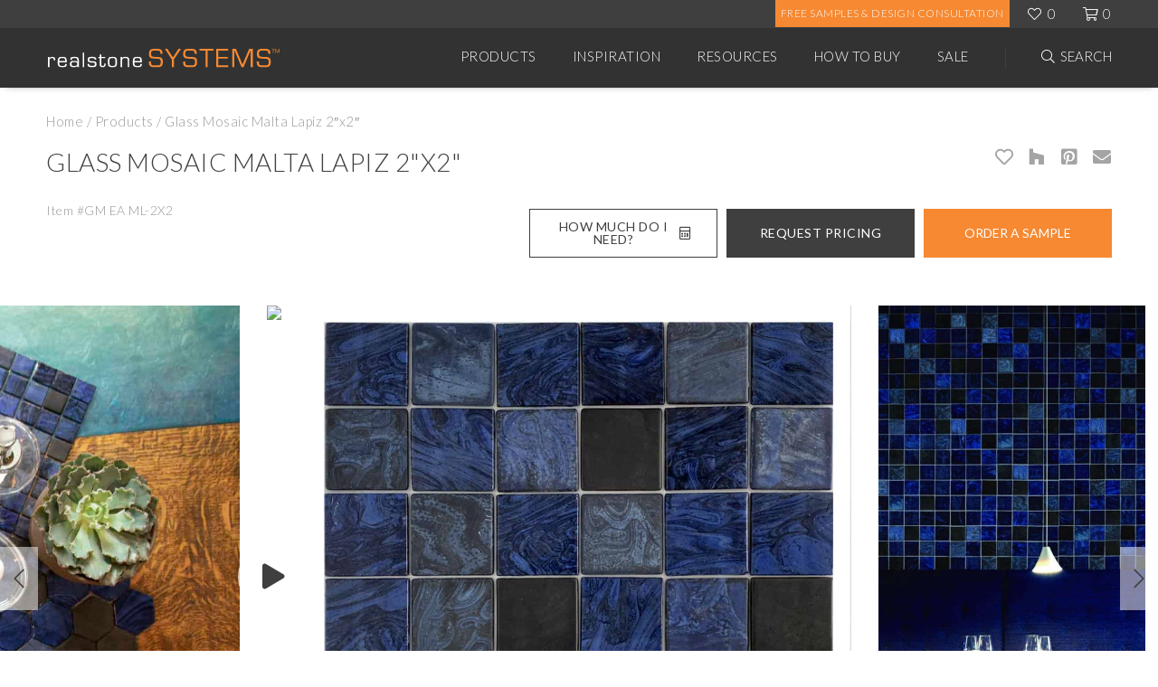

--- FILE ---
content_type: text/html; charset=UTF-8
request_url: https://www.realstonesystems.com/product/glass-mosaic-malta-lapiz-2x2/
body_size: 44019
content:
<!DOCTYPE html>
<html lang="en-US">
	<head>
		<title>glass mosaic tiles</title>
		<meta charset="UTF-8" />
		<link rel="profile" href="http://gmpg.org/xfn/11" />
		<meta name="viewport" content="width=device-width, user-scalable=0, initial-scale=1.0" />
		<link rel="pingback" href="https://www.realstonesystems.com/xmlrpc.php" />
		<link rel="alternate" type="application/rss+xml" title="Realstone Systems" href="https://www.realstonesystems.com/feed/" />
		<link rel="alternate" type="application/atom+xml" title="Realstone Systems" href="https://www.realstonesystems.com/feed/atom/" />
		<!-- Favicons -->
		<link rel="apple-touch-icon" sizes="180x180" href="https://www.realstonesystems.com/wp-content/themes/realstone-theme/assets/favicons/apple-touch-icon.png">
		<link rel="icon" type="image/png" sizes="32x32" href="https://www.realstonesystems.com/wp-content/themes/realstone-theme/assets/favicons/favicon-32x32.png">
		<link rel="icon" type="image/png" sizes="16x16" href="https://www.realstonesystems.com/wp-content/themes/realstone-theme/assets/favicons/favicon-16x16.png">
		<link rel="manifest" href="https://www.realstonesystems.com/wp-content/themes/realstone-theme/assets/favicons/site.webmanifest">
		<link rel="mask-icon" href="https://www.realstonesystems.com/wp-content/themes/realstone-theme/assets/favicons/safari-pinned-tab.svg" color="#5bbad5">
		<meta name="msapplication-TileColor" content="#da532c">
		<meta name="theme-color" content="#ffffff">
		<meta name="google-site-verification" content="mOYb9dTdHV9lpQ0FFGzXvW9T-aWH61cNlq9JHL9l9fc" />
		<meta name="facebook-domain-verification" content="tztx9b34ywhp78m20w0frw18uh1bph" />
		<script type="text/javascript" src="https://cdn.roomvo.com/static/scripts/b2b/realstonesystems.js" async></script>
	
	
		<meta name='robots' content='index, follow, max-image-preview:large, max-snippet:-1, max-video-preview:-1' />

<!-- Google Tag Manager for WordPress by gtm4wp.com -->
<script data-cfasync="false" data-pagespeed-no-defer>
	var gtm4wp_datalayer_name = "dataLayer";
	var dataLayer = dataLayer || [];
	const gtm4wp_use_sku_instead = 1;
	const gtm4wp_currency = 'USD';
	const gtm4wp_product_per_impression = 0;
	const gtm4wp_clear_ecommerce = false;
	const gtm4wp_datalayer_max_timeout = 2000;
</script>
<!-- End Google Tag Manager for WordPress by gtm4wp.com -->
	<!-- This site is optimized with the Yoast SEO plugin v26.7 - https://yoast.com/wordpress/plugins/seo/ -->
	<meta name="description" content="In our partnership with MVM and designer Erin Adams, Realstone Systems introduces a collection of glass mosaic tiles that is as versatile as it is gorgeous. Malta, Mineral, and Trends are collections of beautifully colored and textured glass mosaics produced in centuries-old tradition of Molten Glass, Flat Glass, Smalti and Vitreous Glass. Available ina variety of sizes the mosaic mats cover 1 sqft and come in 1&quot;x1&quot;, 2&quot;x2&quot;, 2&quot; hexagons, 2&quot;x 6&quot; subway tiles, and  7/16&quot;x6&quot; strips for residential and commercial applications." />
	<link rel="canonical" href="https://www.realstonesystems.com/product/glass-mosaic-malta-lapiz-2x2/" />
	<meta property="og:locale" content="en_US" />
	<meta property="og:type" content="article" />
	<meta property="og:title" content="glass mosaic tiles" />
	<meta property="og:description" content="In our partnership with MVM and designer Erin Adams, Realstone Systems introduces a collection of glass mosaic tiles that is as versatile as it is gorgeous. Malta, Mineral, and Trends are collections of beautifully colored and textured glass mosaics produced in centuries-old tradition of Molten Glass, Flat Glass, Smalti and Vitreous Glass. Available ina variety of sizes the mosaic mats cover 1 sqft and come in 1&quot;x1&quot;, 2&quot;x2&quot;, 2&quot; hexagons, 2&quot;x 6&quot; subway tiles, and  7/16&quot;x6&quot; strips for residential and commercial applications." />
	<meta property="og:url" content="https://www.realstonesystems.com/product/glass-mosaic-malta-lapiz-2x2/" />
	<meta property="og:site_name" content="Realstone Systems" />
	<meta property="article:publisher" content="https://www.facebook.com/RealstoneSystems/" />
	<meta property="article:modified_time" content="2023-06-23T14:42:26+00:00" />
	<meta property="og:image" content="https://www.realstonesystems.com/wp-content/uploads/2021/02/Malta-Lapiz-2-x-2-mosaic-copy.jpg" />
	<meta property="og:image:width" content="2400" />
	<meta property="og:image:height" content="2400" />
	<meta property="og:image:type" content="image/jpeg" />
	<meta name="twitter:card" content="summary_large_image" />
	<meta name="twitter:site" content="@realstonellc" />
	<meta name="twitter:label1" content="Est. reading time" />
	<meta name="twitter:data1" content="1 minute" />
	<script type="application/ld+json" class="yoast-schema-graph">{"@context":"https://schema.org","@graph":[{"@type":"WebPage","@id":"https://www.realstonesystems.com/product/glass-mosaic-malta-lapiz-2x2/","url":"https://www.realstonesystems.com/product/glass-mosaic-malta-lapiz-2x2/","name":"glass mosaic tiles","isPartOf":{"@id":"https://www.realstonesystems.com/#website"},"primaryImageOfPage":{"@id":"https://www.realstonesystems.com/product/glass-mosaic-malta-lapiz-2x2/#primaryimage"},"image":{"@id":"https://www.realstonesystems.com/product/glass-mosaic-malta-lapiz-2x2/#primaryimage"},"thumbnailUrl":"https://www.realstonesystems.com/wp-content/uploads/2021/02/Malta-Lapiz-2-x-2-mosaic-copy.jpg","datePublished":"2021-02-23T00:12:32+00:00","dateModified":"2023-06-23T14:42:26+00:00","description":"In our partnership with MVM and designer Erin Adams, Realstone Systems introduces a collection of glass mosaic tiles that is as versatile as it is gorgeous. Malta, Mineral, and Trends are collections of beautifully colored and textured glass mosaics produced in centuries-old tradition of Molten Glass, Flat Glass, Smalti and Vitreous Glass. Available ina variety of sizes the mosaic mats cover 1 sqft and come in 1\"x1\", 2\"x2\", 2\" hexagons, 2\"x 6\" subway tiles, and  7/16\"x6\" strips for residential and commercial applications.","breadcrumb":{"@id":"https://www.realstonesystems.com/product/glass-mosaic-malta-lapiz-2x2/#breadcrumb"},"inLanguage":"en-US","potentialAction":[{"@type":"ReadAction","target":["https://www.realstonesystems.com/product/glass-mosaic-malta-lapiz-2x2/"]}]},{"@type":"ImageObject","inLanguage":"en-US","@id":"https://www.realstonesystems.com/product/glass-mosaic-malta-lapiz-2x2/#primaryimage","url":"https://www.realstonesystems.com/wp-content/uploads/2021/02/Malta-Lapiz-2-x-2-mosaic-copy.jpg","contentUrl":"https://www.realstonesystems.com/wp-content/uploads/2021/02/Malta-Lapiz-2-x-2-mosaic-copy.jpg","width":2400,"height":2400},{"@type":"BreadcrumbList","@id":"https://www.realstonesystems.com/product/glass-mosaic-malta-lapiz-2x2/#breadcrumb","itemListElement":[{"@type":"ListItem","position":1,"name":"Home","item":"https://www.realstonesystems.com/"},{"@type":"ListItem","position":2,"name":"Products","item":"https://www.realstonesystems.com/products/"},{"@type":"ListItem","position":3,"name":"Glass Mosaic Malta Lapiz 2&#8243;x2&#8243;"}]},{"@type":"WebSite","@id":"https://www.realstonesystems.com/#website","url":"https://www.realstonesystems.com/","name":"Realstone Systems","description":"Inspiring. Timeless. Enduring.","potentialAction":[{"@type":"SearchAction","target":{"@type":"EntryPoint","urlTemplate":"https://www.realstonesystems.com/?s={search_term_string}"},"query-input":{"@type":"PropertyValueSpecification","valueRequired":true,"valueName":"search_term_string"}}],"inLanguage":"en-US"}]}</script>
	<!-- / Yoast SEO plugin. -->


<link rel='dns-prefetch' href='//www.googletagmanager.com' />
<link rel='dns-prefetch' href='//ajax.googleapis.com' />
<link rel='dns-prefetch' href='//www.youtube.com' />
<link rel='dns-prefetch' href='//fonts.googleapis.com' />
<link rel="alternate" title="oEmbed (JSON)" type="application/json+oembed" href="https://www.realstonesystems.com/wp-json/oembed/1.0/embed?url=https%3A%2F%2Fwww.realstonesystems.com%2Fproduct%2Fglass-mosaic-malta-lapiz-2x2%2F" />
<link rel="alternate" title="oEmbed (XML)" type="text/xml+oembed" href="https://www.realstonesystems.com/wp-json/oembed/1.0/embed?url=https%3A%2F%2Fwww.realstonesystems.com%2Fproduct%2Fglass-mosaic-malta-lapiz-2x2%2F&#038;format=xml" />
<style id='wp-img-auto-sizes-contain-inline-css' type='text/css'>
img:is([sizes=auto i],[sizes^="auto," i]){contain-intrinsic-size:3000px 1500px}
/*# sourceURL=wp-img-auto-sizes-contain-inline-css */
</style>
<style id='wp-emoji-styles-inline-css' type='text/css'>

	img.wp-smiley, img.emoji {
		display: inline !important;
		border: none !important;
		box-shadow: none !important;
		height: 1em !important;
		width: 1em !important;
		margin: 0 0.07em !important;
		vertical-align: -0.1em !important;
		background: none !important;
		padding: 0 !important;
	}
/*# sourceURL=wp-emoji-styles-inline-css */
</style>
<style id='wp-block-library-inline-css' type='text/css'>
:root{--wp-block-synced-color:#7a00df;--wp-block-synced-color--rgb:122,0,223;--wp-bound-block-color:var(--wp-block-synced-color);--wp-editor-canvas-background:#ddd;--wp-admin-theme-color:#007cba;--wp-admin-theme-color--rgb:0,124,186;--wp-admin-theme-color-darker-10:#006ba1;--wp-admin-theme-color-darker-10--rgb:0,107,160.5;--wp-admin-theme-color-darker-20:#005a87;--wp-admin-theme-color-darker-20--rgb:0,90,135;--wp-admin-border-width-focus:2px}@media (min-resolution:192dpi){:root{--wp-admin-border-width-focus:1.5px}}.wp-element-button{cursor:pointer}:root .has-very-light-gray-background-color{background-color:#eee}:root .has-very-dark-gray-background-color{background-color:#313131}:root .has-very-light-gray-color{color:#eee}:root .has-very-dark-gray-color{color:#313131}:root .has-vivid-green-cyan-to-vivid-cyan-blue-gradient-background{background:linear-gradient(135deg,#00d084,#0693e3)}:root .has-purple-crush-gradient-background{background:linear-gradient(135deg,#34e2e4,#4721fb 50%,#ab1dfe)}:root .has-hazy-dawn-gradient-background{background:linear-gradient(135deg,#faaca8,#dad0ec)}:root .has-subdued-olive-gradient-background{background:linear-gradient(135deg,#fafae1,#67a671)}:root .has-atomic-cream-gradient-background{background:linear-gradient(135deg,#fdd79a,#004a59)}:root .has-nightshade-gradient-background{background:linear-gradient(135deg,#330968,#31cdcf)}:root .has-midnight-gradient-background{background:linear-gradient(135deg,#020381,#2874fc)}:root{--wp--preset--font-size--normal:16px;--wp--preset--font-size--huge:42px}.has-regular-font-size{font-size:1em}.has-larger-font-size{font-size:2.625em}.has-normal-font-size{font-size:var(--wp--preset--font-size--normal)}.has-huge-font-size{font-size:var(--wp--preset--font-size--huge)}.has-text-align-center{text-align:center}.has-text-align-left{text-align:left}.has-text-align-right{text-align:right}.has-fit-text{white-space:nowrap!important}#end-resizable-editor-section{display:none}.aligncenter{clear:both}.items-justified-left{justify-content:flex-start}.items-justified-center{justify-content:center}.items-justified-right{justify-content:flex-end}.items-justified-space-between{justify-content:space-between}.screen-reader-text{border:0;clip-path:inset(50%);height:1px;margin:-1px;overflow:hidden;padding:0;position:absolute;width:1px;word-wrap:normal!important}.screen-reader-text:focus{background-color:#ddd;clip-path:none;color:#444;display:block;font-size:1em;height:auto;left:5px;line-height:normal;padding:15px 23px 14px;text-decoration:none;top:5px;width:auto;z-index:100000}html :where(.has-border-color){border-style:solid}html :where([style*=border-top-color]){border-top-style:solid}html :where([style*=border-right-color]){border-right-style:solid}html :where([style*=border-bottom-color]){border-bottom-style:solid}html :where([style*=border-left-color]){border-left-style:solid}html :where([style*=border-width]){border-style:solid}html :where([style*=border-top-width]){border-top-style:solid}html :where([style*=border-right-width]){border-right-style:solid}html :where([style*=border-bottom-width]){border-bottom-style:solid}html :where([style*=border-left-width]){border-left-style:solid}html :where(img[class*=wp-image-]){height:auto;max-width:100%}:where(figure){margin:0 0 1em}html :where(.is-position-sticky){--wp-admin--admin-bar--position-offset:var(--wp-admin--admin-bar--height,0px)}@media screen and (max-width:600px){html :where(.is-position-sticky){--wp-admin--admin-bar--position-offset:0px}}

/*# sourceURL=wp-block-library-inline-css */
</style><link rel='stylesheet' id='wc-blocks-style-css' href='https://www.realstonesystems.com/wp-content/plugins/woocommerce/assets/client/blocks/wc-blocks.css?ver=wc-10.4.3' type='text/css' media='all' />
<style id='global-styles-inline-css' type='text/css'>
:root{--wp--preset--aspect-ratio--square: 1;--wp--preset--aspect-ratio--4-3: 4/3;--wp--preset--aspect-ratio--3-4: 3/4;--wp--preset--aspect-ratio--3-2: 3/2;--wp--preset--aspect-ratio--2-3: 2/3;--wp--preset--aspect-ratio--16-9: 16/9;--wp--preset--aspect-ratio--9-16: 9/16;--wp--preset--color--black: #000000;--wp--preset--color--cyan-bluish-gray: #abb8c3;--wp--preset--color--white: #ffffff;--wp--preset--color--pale-pink: #f78da7;--wp--preset--color--vivid-red: #cf2e2e;--wp--preset--color--luminous-vivid-orange: #ff6900;--wp--preset--color--luminous-vivid-amber: #fcb900;--wp--preset--color--light-green-cyan: #7bdcb5;--wp--preset--color--vivid-green-cyan: #00d084;--wp--preset--color--pale-cyan-blue: #8ed1fc;--wp--preset--color--vivid-cyan-blue: #0693e3;--wp--preset--color--vivid-purple: #9b51e0;--wp--preset--gradient--vivid-cyan-blue-to-vivid-purple: linear-gradient(135deg,rgb(6,147,227) 0%,rgb(155,81,224) 100%);--wp--preset--gradient--light-green-cyan-to-vivid-green-cyan: linear-gradient(135deg,rgb(122,220,180) 0%,rgb(0,208,130) 100%);--wp--preset--gradient--luminous-vivid-amber-to-luminous-vivid-orange: linear-gradient(135deg,rgb(252,185,0) 0%,rgb(255,105,0) 100%);--wp--preset--gradient--luminous-vivid-orange-to-vivid-red: linear-gradient(135deg,rgb(255,105,0) 0%,rgb(207,46,46) 100%);--wp--preset--gradient--very-light-gray-to-cyan-bluish-gray: linear-gradient(135deg,rgb(238,238,238) 0%,rgb(169,184,195) 100%);--wp--preset--gradient--cool-to-warm-spectrum: linear-gradient(135deg,rgb(74,234,220) 0%,rgb(151,120,209) 20%,rgb(207,42,186) 40%,rgb(238,44,130) 60%,rgb(251,105,98) 80%,rgb(254,248,76) 100%);--wp--preset--gradient--blush-light-purple: linear-gradient(135deg,rgb(255,206,236) 0%,rgb(152,150,240) 100%);--wp--preset--gradient--blush-bordeaux: linear-gradient(135deg,rgb(254,205,165) 0%,rgb(254,45,45) 50%,rgb(107,0,62) 100%);--wp--preset--gradient--luminous-dusk: linear-gradient(135deg,rgb(255,203,112) 0%,rgb(199,81,192) 50%,rgb(65,88,208) 100%);--wp--preset--gradient--pale-ocean: linear-gradient(135deg,rgb(255,245,203) 0%,rgb(182,227,212) 50%,rgb(51,167,181) 100%);--wp--preset--gradient--electric-grass: linear-gradient(135deg,rgb(202,248,128) 0%,rgb(113,206,126) 100%);--wp--preset--gradient--midnight: linear-gradient(135deg,rgb(2,3,129) 0%,rgb(40,116,252) 100%);--wp--preset--font-size--small: 13px;--wp--preset--font-size--medium: 20px;--wp--preset--font-size--large: 36px;--wp--preset--font-size--x-large: 42px;--wp--preset--spacing--20: 0.44rem;--wp--preset--spacing--30: 0.67rem;--wp--preset--spacing--40: 1rem;--wp--preset--spacing--50: 1.5rem;--wp--preset--spacing--60: 2.25rem;--wp--preset--spacing--70: 3.38rem;--wp--preset--spacing--80: 5.06rem;--wp--preset--shadow--natural: 6px 6px 9px rgba(0, 0, 0, 0.2);--wp--preset--shadow--deep: 12px 12px 50px rgba(0, 0, 0, 0.4);--wp--preset--shadow--sharp: 6px 6px 0px rgba(0, 0, 0, 0.2);--wp--preset--shadow--outlined: 6px 6px 0px -3px rgb(255, 255, 255), 6px 6px rgb(0, 0, 0);--wp--preset--shadow--crisp: 6px 6px 0px rgb(0, 0, 0);}:where(.is-layout-flex){gap: 0.5em;}:where(.is-layout-grid){gap: 0.5em;}body .is-layout-flex{display: flex;}.is-layout-flex{flex-wrap: wrap;align-items: center;}.is-layout-flex > :is(*, div){margin: 0;}body .is-layout-grid{display: grid;}.is-layout-grid > :is(*, div){margin: 0;}:where(.wp-block-columns.is-layout-flex){gap: 2em;}:where(.wp-block-columns.is-layout-grid){gap: 2em;}:where(.wp-block-post-template.is-layout-flex){gap: 1.25em;}:where(.wp-block-post-template.is-layout-grid){gap: 1.25em;}.has-black-color{color: var(--wp--preset--color--black) !important;}.has-cyan-bluish-gray-color{color: var(--wp--preset--color--cyan-bluish-gray) !important;}.has-white-color{color: var(--wp--preset--color--white) !important;}.has-pale-pink-color{color: var(--wp--preset--color--pale-pink) !important;}.has-vivid-red-color{color: var(--wp--preset--color--vivid-red) !important;}.has-luminous-vivid-orange-color{color: var(--wp--preset--color--luminous-vivid-orange) !important;}.has-luminous-vivid-amber-color{color: var(--wp--preset--color--luminous-vivid-amber) !important;}.has-light-green-cyan-color{color: var(--wp--preset--color--light-green-cyan) !important;}.has-vivid-green-cyan-color{color: var(--wp--preset--color--vivid-green-cyan) !important;}.has-pale-cyan-blue-color{color: var(--wp--preset--color--pale-cyan-blue) !important;}.has-vivid-cyan-blue-color{color: var(--wp--preset--color--vivid-cyan-blue) !important;}.has-vivid-purple-color{color: var(--wp--preset--color--vivid-purple) !important;}.has-black-background-color{background-color: var(--wp--preset--color--black) !important;}.has-cyan-bluish-gray-background-color{background-color: var(--wp--preset--color--cyan-bluish-gray) !important;}.has-white-background-color{background-color: var(--wp--preset--color--white) !important;}.has-pale-pink-background-color{background-color: var(--wp--preset--color--pale-pink) !important;}.has-vivid-red-background-color{background-color: var(--wp--preset--color--vivid-red) !important;}.has-luminous-vivid-orange-background-color{background-color: var(--wp--preset--color--luminous-vivid-orange) !important;}.has-luminous-vivid-amber-background-color{background-color: var(--wp--preset--color--luminous-vivid-amber) !important;}.has-light-green-cyan-background-color{background-color: var(--wp--preset--color--light-green-cyan) !important;}.has-vivid-green-cyan-background-color{background-color: var(--wp--preset--color--vivid-green-cyan) !important;}.has-pale-cyan-blue-background-color{background-color: var(--wp--preset--color--pale-cyan-blue) !important;}.has-vivid-cyan-blue-background-color{background-color: var(--wp--preset--color--vivid-cyan-blue) !important;}.has-vivid-purple-background-color{background-color: var(--wp--preset--color--vivid-purple) !important;}.has-black-border-color{border-color: var(--wp--preset--color--black) !important;}.has-cyan-bluish-gray-border-color{border-color: var(--wp--preset--color--cyan-bluish-gray) !important;}.has-white-border-color{border-color: var(--wp--preset--color--white) !important;}.has-pale-pink-border-color{border-color: var(--wp--preset--color--pale-pink) !important;}.has-vivid-red-border-color{border-color: var(--wp--preset--color--vivid-red) !important;}.has-luminous-vivid-orange-border-color{border-color: var(--wp--preset--color--luminous-vivid-orange) !important;}.has-luminous-vivid-amber-border-color{border-color: var(--wp--preset--color--luminous-vivid-amber) !important;}.has-light-green-cyan-border-color{border-color: var(--wp--preset--color--light-green-cyan) !important;}.has-vivid-green-cyan-border-color{border-color: var(--wp--preset--color--vivid-green-cyan) !important;}.has-pale-cyan-blue-border-color{border-color: var(--wp--preset--color--pale-cyan-blue) !important;}.has-vivid-cyan-blue-border-color{border-color: var(--wp--preset--color--vivid-cyan-blue) !important;}.has-vivid-purple-border-color{border-color: var(--wp--preset--color--vivid-purple) !important;}.has-vivid-cyan-blue-to-vivid-purple-gradient-background{background: var(--wp--preset--gradient--vivid-cyan-blue-to-vivid-purple) !important;}.has-light-green-cyan-to-vivid-green-cyan-gradient-background{background: var(--wp--preset--gradient--light-green-cyan-to-vivid-green-cyan) !important;}.has-luminous-vivid-amber-to-luminous-vivid-orange-gradient-background{background: var(--wp--preset--gradient--luminous-vivid-amber-to-luminous-vivid-orange) !important;}.has-luminous-vivid-orange-to-vivid-red-gradient-background{background: var(--wp--preset--gradient--luminous-vivid-orange-to-vivid-red) !important;}.has-very-light-gray-to-cyan-bluish-gray-gradient-background{background: var(--wp--preset--gradient--very-light-gray-to-cyan-bluish-gray) !important;}.has-cool-to-warm-spectrum-gradient-background{background: var(--wp--preset--gradient--cool-to-warm-spectrum) !important;}.has-blush-light-purple-gradient-background{background: var(--wp--preset--gradient--blush-light-purple) !important;}.has-blush-bordeaux-gradient-background{background: var(--wp--preset--gradient--blush-bordeaux) !important;}.has-luminous-dusk-gradient-background{background: var(--wp--preset--gradient--luminous-dusk) !important;}.has-pale-ocean-gradient-background{background: var(--wp--preset--gradient--pale-ocean) !important;}.has-electric-grass-gradient-background{background: var(--wp--preset--gradient--electric-grass) !important;}.has-midnight-gradient-background{background: var(--wp--preset--gradient--midnight) !important;}.has-small-font-size{font-size: var(--wp--preset--font-size--small) !important;}.has-medium-font-size{font-size: var(--wp--preset--font-size--medium) !important;}.has-large-font-size{font-size: var(--wp--preset--font-size--large) !important;}.has-x-large-font-size{font-size: var(--wp--preset--font-size--x-large) !important;}
/*# sourceURL=global-styles-inline-css */
</style>

<style id='classic-theme-styles-inline-css' type='text/css'>
/*! This file is auto-generated */
.wp-block-button__link{color:#fff;background-color:#32373c;border-radius:9999px;box-shadow:none;text-decoration:none;padding:calc(.667em + 2px) calc(1.333em + 2px);font-size:1.125em}.wp-block-file__button{background:#32373c;color:#fff;text-decoration:none}
/*# sourceURL=/wp-includes/css/classic-themes.min.css */
</style>
<style id='woocommerce-inline-inline-css' type='text/css'>
.woocommerce form .form-row .required { visibility: visible; }
/*# sourceURL=woocommerce-inline-inline-css */
</style>
<link rel='stylesheet' id='gateway-css' href='https://www.realstonesystems.com/wp-content/plugins/woocommerce-paypal-payments/modules/ppcp-button/assets/css/gateway.css?ver=3.3.2' type='text/css' media='all' />
<link rel='stylesheet' id='theme-global-css' href='https://www.realstonesystems.com/wp-content/themes/realstone-theme/assets/css/style.css?ver=1740499642' type='text/css' media='all' />
<link rel='stylesheet' id='google-fonts-lato-css' href='//fonts.googleapis.com/css?family=Lato%3A300%2C400%2C700&#038;ver=6.9' type='text/css' media='all' />
<link rel='stylesheet' id='slick-css-css' href='https://www.realstonesystems.com/wp-content/themes/realstone-theme/assets/js/dist/slick/slick.css?ver=6.9' type='text/css' media='all' />
<script type="text/javascript" id="woocommerce-google-analytics-integration-gtag-js-after">
/* <![CDATA[ */
/* Google Analytics for WooCommerce (gtag.js) */
					window.dataLayer = window.dataLayer || [];
					function gtag(){dataLayer.push(arguments);}
					// Set up default consent state.
					for ( const mode of [{"analytics_storage":"denied","ad_storage":"denied","ad_user_data":"denied","ad_personalization":"denied","region":["AT","BE","BG","HR","CY","CZ","DK","EE","FI","FR","DE","GR","HU","IS","IE","IT","LV","LI","LT","LU","MT","NL","NO","PL","PT","RO","SK","SI","ES","SE","GB","CH"]}] || [] ) {
						gtag( "consent", "default", { "wait_for_update": 500, ...mode } );
					}
					gtag("js", new Date());
					gtag("set", "developer_id.dOGY3NW", true);
					gtag("config", "G-B43D95P4YD", {"track_404":true,"allow_google_signals":true,"logged_in":false,"linker":{"domains":[],"allow_incoming":false},"custom_map":{"dimension1":"logged_in"}});
//# sourceURL=woocommerce-google-analytics-integration-gtag-js-after
/* ]]> */
</script>
<script type="text/javascript" src="//ajax.googleapis.com/ajax/libs/jquery/3.4.1/jquery.min.js?ver=3.4.1" id="jquery-js"></script>
<script type="text/javascript" src="https://www.realstonesystems.com/wp-content/plugins/woocommerce/assets/js/jquery-blockui/jquery.blockUI.min.js?ver=2.7.0-wc.10.4.3" id="wc-jquery-blockui-js" defer="defer" data-wp-strategy="defer"></script>
<script type="text/javascript" id="wc-add-to-cart-js-extra">
/* <![CDATA[ */
var wc_add_to_cart_params = {"ajax_url":"/wp-admin/admin-ajax.php","wc_ajax_url":"/?wc-ajax=%%endpoint%%","i18n_view_cart":"View cart","cart_url":"https://www.realstonesystems.com/cart/","is_cart":"","cart_redirect_after_add":"no"};
//# sourceURL=wc-add-to-cart-js-extra
/* ]]> */
</script>
<script type="text/javascript" src="https://www.realstonesystems.com/wp-content/plugins/woocommerce/assets/js/frontend/add-to-cart.min.js?ver=10.4.3" id="wc-add-to-cart-js" defer="defer" data-wp-strategy="defer"></script>
<script type="text/javascript" id="wc-single-product-js-extra">
/* <![CDATA[ */
var wc_single_product_params = {"i18n_required_rating_text":"Please select a rating","i18n_rating_options":["1 of 5 stars","2 of 5 stars","3 of 5 stars","4 of 5 stars","5 of 5 stars"],"i18n_product_gallery_trigger_text":"View full-screen image gallery","review_rating_required":"yes","flexslider":{"rtl":false,"animation":"slide","smoothHeight":true,"directionNav":false,"controlNav":"thumbnails","slideshow":false,"animationSpeed":500,"animationLoop":false,"allowOneSlide":false},"zoom_enabled":"","zoom_options":[],"photoswipe_enabled":"","photoswipe_options":{"shareEl":false,"closeOnScroll":false,"history":false,"hideAnimationDuration":0,"showAnimationDuration":0},"flexslider_enabled":""};
//# sourceURL=wc-single-product-js-extra
/* ]]> */
</script>
<script type="text/javascript" src="https://www.realstonesystems.com/wp-content/plugins/woocommerce/assets/js/frontend/single-product.min.js?ver=10.4.3" id="wc-single-product-js" defer="defer" data-wp-strategy="defer"></script>
<script type="text/javascript" src="https://www.realstonesystems.com/wp-content/plugins/woocommerce/assets/js/js-cookie/js.cookie.min.js?ver=2.1.4-wc.10.4.3" id="wc-js-cookie-js" defer="defer" data-wp-strategy="defer"></script>
<script type="text/javascript" id="woocommerce-js-extra">
/* <![CDATA[ */
var woocommerce_params = {"ajax_url":"/wp-admin/admin-ajax.php","wc_ajax_url":"/?wc-ajax=%%endpoint%%","i18n_password_show":"Show password","i18n_password_hide":"Hide password"};
//# sourceURL=woocommerce-js-extra
/* ]]> */
</script>
<script type="text/javascript" src="https://www.realstonesystems.com/wp-content/plugins/woocommerce/assets/js/frontend/woocommerce.min.js?ver=10.4.3" id="woocommerce-js" defer="defer" data-wp-strategy="defer"></script>
<script type="text/javascript" id="WCPAY_ASSETS-js-extra">
/* <![CDATA[ */
var wcpayAssets = {"url":"https://www.realstonesystems.com/wp-content/plugins/woocommerce-payments/dist/"};
//# sourceURL=WCPAY_ASSETS-js-extra
/* ]]> */
</script>
<script type="text/javascript" src="https://www.realstonesystems.com/wp-content/themes/realstone-theme/assets/js/dist/frameworks.js?ver=1701291842" id="theme-frameworks-js"></script>
<script type="text/javascript" src="https://www.realstonesystems.com/wp-content/themes/realstone-theme/assets/js/dist/webapp.js?ver=1738260484" id="theme-webapp-js"></script>
<link rel="https://api.w.org/" href="https://www.realstonesystems.com/wp-json/" /><link rel="alternate" title="JSON" type="application/json" href="https://www.realstonesystems.com/wp-json/wp/v2/product/18868" /><link rel="EditURI" type="application/rsd+xml" title="RSD" href="https://www.realstonesystems.com/xmlrpc.php?rsd" />
<meta name="generator" content="WordPress 6.9" />
<meta name="generator" content="WooCommerce 10.4.3" />
<link rel='shortlink' href='https://www.realstonesystems.com/?p=18868' />
<style>.post-thumbnail img[src$='.svg'] { width: 100%; height: auto; }</style>
<!-- Google Tag Manager for WordPress by gtm4wp.com -->
<!-- GTM Container placement set to footer -->
<script data-cfasync="false" data-pagespeed-no-defer type="text/javascript">
	var dataLayer_content = {"pagePostType":"product","pagePostType2":"single-product","pagePostAuthor":"Grazyna Cumming","cartContent":{"totals":{"applied_coupons":[],"discount_total":0,"subtotal":0,"total":0},"items":[]},"productRatingCounts":[],"productAverageRating":0,"productReviewCount":0,"productType":"simple","productIsVariable":0};
	dataLayer.push( dataLayer_content );
</script>
<script data-cfasync="false" data-pagespeed-no-defer type="text/javascript">
(function(w,d,s,l,i){w[l]=w[l]||[];w[l].push({'gtm.start':
new Date().getTime(),event:'gtm.js'});var f=d.getElementsByTagName(s)[0],
j=d.createElement(s),dl=l!='dataLayer'?'&l='+l:'';j.async=true;j.src=
'//www.googletagmanager.com/gtm.js?id='+i+dl;f.parentNode.insertBefore(j,f);
})(window,document,'script','dataLayer','GTM-NVSW9FJ');
</script>
<!-- End Google Tag Manager for WordPress by gtm4wp.com -->	<noscript><style>.woocommerce-product-gallery{ opacity: 1 !important; }</style></noscript>
		
	<link rel='stylesheet' id='wc-blocks-checkout-style-css' href='https://www.realstonesystems.com/wp-content/plugins/woocommerce-payments/dist/blocks-checkout.css?ver=10.4.0' type='text/css' media='all' />
</head>
	
	<body class="wp-singular product-template-default single single-product postid-18868 wp-theme-realstone-theme theme-realstone-theme woocommerce woocommerce-page woocommerce-no-js">
<header class="header" id="js-HeaderSticky">
	<div class="header__top">
		<div class="container">
			<ul class="header__top-actions">
				<!--<li class="header_orange header__topltgreybtn">
					<a class="header__top-link btn btn--v3 orange" href="/become-a-dealer/" target="_blank">Become A Partner</a>
				</li>
				<li class="header_orange header__topgreybtn">
					<a class="header__top-link btn btn--v3 orange" href="https://form.jotform.com/realstonemarketing/job-registration-form" target="_blank">Register Your Project</a>
				</li>-->
				<li class="header_orange">
					<a class="header__top-link btn btn--v2 orange" href="https://www.realstonesystems.com/free-samples-and-shipping/" >Free Samples & Design Consultation</a>
				</li>
				<li class="header__top-item">
					<a class="header__top-link header__top-link--favorite icon-fal" href="https://www.realstonesystems.com/favorites/" target="_self"><span class="js-FavoriteCount">0</span></a>
				</li>
				<li class="header__top-item">
					<a class="header__top-link header__top-link--shop js-cartItemQuantity icon-fal" href="https://www.realstonesystems.com/cart/"><span>0</span></a>
				</li>
			</ul>
		</div>
	</div>
	<div class="header__bottom">
		<div class="container">
			<div class="header__bottom-content">
				<!-- mobile search and menu -->
				<div class="header__bottom-mobile">
					<button class="header__bottom-mobile-btn js-OpenMenu" type="button">
						<span class="hamburger"></span>
					</button>
					<button class="header__bottom-mobile-btn header__bottom-mobile-btn--search icon-fal js-OpenSearch" type="button"></button>
					
				</div>
				 <!-- company logo + link to the homepage -->
				      			  	<div class="header__logo">
						<a class="header__logo-link" href="https://www.realstonesystems.com">
							<img class="header__logo-file img-bkg img-bkg--contain" src="https://www.realstonesystems.com/wp-content/uploads/2019/11/realstone-logo.svg" alt="realstone systems logo no background lg" title="realstone-logo"/>
						</a>
					</div>
								<!-- mobile favorites and shopping cart -->
				<ul class="header__top-actions header__top-actions--mobile">
					<li class="header__top-item">
						<a class="header__top-link header__top-link--favorite icon-fal" href="https://www.realstonesystems.com/favorites/" target="_self"><span class="js-FavoriteCount">0</span></a>
					</li>
					<li class="header__top-item">
						<a class="header__top-link header__top-link--shop js-cartItemQuantity icon-fal" href="https://www.realstonesystems.com/cart/"><span>0</span></a>
					</li>
				</ul>

				<!-- header menus + mega menus -->
				<ul class="header__menu">
											<li class="header__menu-item">
							<a class="header__menu-link" href="https://www.realstonesystems.com/products/" target="_self">Products</a>
															<!-- this is an products mega menu -->
								<div class="dropdown-menu">
									<div class="container">
																					<ul class="dropdown-menu__list">
																									<li class="dropdown-menu__list-item dropdown-menu__list-item--size1">
														<p class="dropdown-menu__heading">Shop by Category</p>
														<ul class="dropdown-menu__sublist">
																															<li class="dropdown-menu__sublist-item">
																	<a class="dropdown-menu__sublist-link" href="https://www.realstonesystems.com/products/?product_category=449">Full Bed Stone</a>
																</li>
																															<li class="dropdown-menu__sublist-item">
																	<a class="dropdown-menu__sublist-link" href="https://www.realstonesystems.com/products/?product_category=446">Natural Stone Pavers</a>
																</li>
																															<li class="dropdown-menu__sublist-item">
																	<a class="dropdown-menu__sublist-link" href="https://www.realstonesystems.com/products/?product_category=444">Natural Stone Veneer</a>
																</li>
																															<li class="dropdown-menu__sublist-item">
																	<a class="dropdown-menu__sublist-link" href="https://www.realstonesystems.com/products/?product_category=53">Accessories</a>
																</li>
																															<li class="dropdown-menu__sublist-item">
																	<a class="dropdown-menu__sublist-link" href="https://www.realstonesystems.com/products/?product_category=271">Boutique</a>
																</li>
																															<li class="dropdown-menu__sublist-item">
																	<a class="dropdown-menu__sublist-link" href="https://www.realstonesystems.com/products/?product_category=404">Cement Tiles</a>
																</li>
																															<li class="dropdown-menu__sublist-item">
																	<a class="dropdown-menu__sublist-link" href="https://www.realstonesystems.com/products/?product_category=48">Ceramic/Porcelain Tiles</a>
																</li>
																															<li class="dropdown-menu__sublist-item">
																	<a class="dropdown-menu__sublist-link" href="https://www.realstonesystems.com/products/?product_category=278">Custom Products</a>
																</li>
																															<li class="dropdown-menu__sublist-item">
																	<a class="dropdown-menu__sublist-link" href="https://www.realstonesystems.com/products/?product_category=419">Estate Stone</a>
																</li>
																															<li class="dropdown-menu__sublist-item">
																	<a class="dropdown-menu__sublist-link" href="https://www.realstonesystems.com/products/?product_category=389">Faux Stone</a>
																</li>
																															<li class="dropdown-menu__sublist-item">
																	<a class="dropdown-menu__sublist-link" href="https://www.realstonesystems.com/products/?product_category=290">Glass Mosaics</a>
																</li>
																															<li class="dropdown-menu__sublist-item">
																	<a class="dropdown-menu__sublist-link" href="https://www.realstonesystems.com/products/?product_category=434">Hand Made</a>
																</li>
																															<li class="dropdown-menu__sublist-item">
																	<a class="dropdown-menu__sublist-link" href="https://www.realstonesystems.com/products/?product_category=292">Installation &amp; Maintenance</a>
																</li>
																															<li class="dropdown-menu__sublist-item">
																	<a class="dropdown-menu__sublist-link" href="https://www.realstonesystems.com/products/?product_category=97">Large Format Tiles</a>
																</li>
																															<li class="dropdown-menu__sublist-item">
																	<a class="dropdown-menu__sublist-link" href="https://www.realstonesystems.com/products/?product_category=98">Leather</a>
																</li>
																															<li class="dropdown-menu__sublist-item">
																	<a class="dropdown-menu__sublist-link" href="https://www.realstonesystems.com/products/?product_category=50">Mosaics</a>
																</li>
																															<li class="dropdown-menu__sublist-item">
																	<a class="dropdown-menu__sublist-link" href="https://www.realstonesystems.com/products/?product_category=46">Most Popular</a>
																</li>
																															<li class="dropdown-menu__sublist-item">
																	<a class="dropdown-menu__sublist-link" href="https://www.realstonesystems.com/products/?product_category=47">Natural Stone Panels</a>
																</li>
																															<li class="dropdown-menu__sublist-item">
																	<a class="dropdown-menu__sublist-link" href="https://www.realstonesystems.com/products/?product_category=96">Natural Stone Tiles</a>
																</li>
																															<li class="dropdown-menu__sublist-item">
																	<a class="dropdown-menu__sublist-link" href="https://www.realstonesystems.com/products/?product_category=45">New Arrivals</a>
																</li>
																															<li class="dropdown-menu__sublist-item">
																	<a class="dropdown-menu__sublist-link" href="https://www.realstonesystems.com/products/?product_category=354">Outdoor Porcelain Pavers</a>
																</li>
																															<li class="dropdown-menu__sublist-item">
																	<a class="dropdown-menu__sublist-link" href="https://www.realstonesystems.com/products/?product_category=396">Sale</a>
																</li>
																															<li class="dropdown-menu__sublist-item">
																	<a class="dropdown-menu__sublist-link" href="https://www.realstonesystems.com/products/?product_category=428">Sustainable Products</a>
																</li>
																															<li class="dropdown-menu__sublist-item">
																	<a class="dropdown-menu__sublist-link" href="https://www.realstonesystems.com/products/?product_category=52">Tempered Tiles</a>
																</li>
																															<li class="dropdown-menu__sublist-item">
																	<a class="dropdown-menu__sublist-link" href="https://www.realstonesystems.com/products/?product_category=401">Thin Brick</a>
																</li>
																															<li class="dropdown-menu__sublist-item">
																	<a class="dropdown-menu__sublist-link" href="https://www.realstonesystems.com/products/?product_category=51">Wood</a>
																</li>
																													</ul>
													</li>
																																					<li class="dropdown-menu__list-item">
														<p class="dropdown-menu__heading">Shop by Color</p>
														<ul class="dropdown-menu__sublist dropdown-menu__sublist--row">
																															<li class="dropdown-menu__sublist-block">
																	<a class="dropdown-menu__sublist-color" href="https://www.realstonesystems.com/products/?product_color=286">
																																					<div class="dropdown-menu__sublist-media">
																				<img class="dropdown-menu__sublist-image" src="https://www.realstonesystems.com/wp-content/uploads/2021/08/Tempered-Tile-Sapphire-herringbone-Realstone-SQ-150x144.jpg" alt="" title="Tempered Tile Sapphire herringbone Realstone SQ"/>
																			</div>
																																				<p class="dropdown-menu__sublist-title">Blue</p>
																	</a>
																</li>
																															<li class="dropdown-menu__sublist-block">
																	<a class="dropdown-menu__sublist-color" href="https://www.realstonesystems.com/products/?product_color=40">
																																					<div class="dropdown-menu__sublist-media">
																				<img class="dropdown-menu__sublist-image" src="https://www.realstonesystems.com/wp-content/uploads/2019/10/cream-image-150x150.png" alt="" title="cream image"/>
																			</div>
																																				<p class="dropdown-menu__sublist-title">Cream &amp; Warm Tones</p>
																	</a>
																</li>
																															<li class="dropdown-menu__sublist-block">
																	<a class="dropdown-menu__sublist-color" href="https://www.realstonesystems.com/products/?product_color=42">
																																					<div class="dropdown-menu__sublist-media">
																				<img class="dropdown-menu__sublist-image" src="https://www.realstonesystems.com/wp-content/uploads/2019/10/earth-image-150x150.png" alt="" title="earth image"/>
																			</div>
																																				<p class="dropdown-menu__sublist-title">Earth Tones</p>
																	</a>
																</li>
																															<li class="dropdown-menu__sublist-block">
																	<a class="dropdown-menu__sublist-color" href="https://www.realstonesystems.com/products/?product_color=287">
																																					<div class="dropdown-menu__sublist-media">
																				<img class="dropdown-menu__sublist-image" src="https://www.realstonesystems.com/wp-content/uploads/2020/09/Jade_offset-copy-web-150x144.jpg" alt="Detail of Realstone Systems Tempered Jade tile showing textured surface and richly saturated green hues in an offset brick dry lay pattern" title="Jade_offset copy web"/>
																			</div>
																																				<p class="dropdown-menu__sublist-title">Green</p>
																	</a>
																</li>
																															<li class="dropdown-menu__sublist-block">
																	<a class="dropdown-menu__sublist-color" href="https://www.realstonesystems.com/products/?product_color=41">
																																					<div class="dropdown-menu__sublist-media">
																				<img class="dropdown-menu__sublist-image" src="https://www.realstonesystems.com/wp-content/uploads/2021/08/thin_midnight_sky-sq-150x144.jpg" alt="" title="thin_midnight_sky sq"/>
																			</div>
																																				<p class="dropdown-menu__sublist-title">Grey &amp; Black Tones</p>
																	</a>
																</li>
																															<li class="dropdown-menu__sublist-block">
																	<a class="dropdown-menu__sublist-color" href="https://www.realstonesystems.com/products/?product_color=44">
																																					<div class="dropdown-menu__sublist-media">
																				<img class="dropdown-menu__sublist-image" src="https://www.realstonesystems.com/wp-content/uploads/2019/10/metallics-150x150.png" alt="" title="metallics"/>
																			</div>
																																				<p class="dropdown-menu__sublist-title">Metallics</p>
																	</a>
																</li>
																															<li class="dropdown-menu__sublist-block">
																	<a class="dropdown-menu__sublist-color" href="https://www.realstonesystems.com/products/?product_color=221">
																																					<div class="dropdown-menu__sublist-media">
																				<img class="dropdown-menu__sublist-image" src="https://www.realstonesystems.com/wp-content/uploads/2019/12/ruby_herringbone_3_RT-150x150.jpg" alt="" title="ruby_herringbone_3_RT.jpg"/>
																			</div>
																																				<p class="dropdown-menu__sublist-title">Vibrant Colors</p>
																	</a>
																</li>
																															<li class="dropdown-menu__sublist-block">
																	<a class="dropdown-menu__sublist-color" href="https://www.realstonesystems.com/products/?product_color=39">
																																					<div class="dropdown-menu__sublist-media">
																				<img class="dropdown-menu__sublist-image" src="https://www.realstonesystems.com/wp-content/uploads/2019/10/Classic-Arctic-White-150x150.png" alt="" title="Classic Arctic White"/>
																			</div>
																																				<p class="dropdown-menu__sublist-title">White &amp; Pale Tones</p>
																	</a>
																</li>
																													</ul>
													</li>
																							</ul>
																			</div>
								</div>
													</li>
											<li class="header__menu-item">
							<a class="header__menu-link" href="https://www.realstonesystems.com/inspirations/" target="_self">Inspiration</a>
															<!-- this is an inspiration mega menu -->
								<div class="dropdown-menu">
									<div class="container">
																				<!-- there are two parts to an inspiration mega menu; taxonomy menus and a cta -->
											<ul class="dropdown-menu__list">
												<!-- these are the taxonomy menus -->
																									<!-- the data for each taxonomy menu is programmatically generated
													from the taxonomies for our inspiration cpt -->
													<li class="dropdown-menu__list-item dropdown-menu__list-item--size1">
														<p class="dropdown-menu__heading">By Category</p>
														<ul class="dropdown-menu__sublist">
																															<li class="dropdown-menu__sublist-item">
																	<a class="dropdown-menu__sublist-link" href="https://www.realstonesystems.com/inspirations/?inspiration_category=18">Natural Stone Panels</a>
																</li>
																															<li class="dropdown-menu__sublist-item">
																	<a class="dropdown-menu__sublist-link" href="https://www.realstonesystems.com/inspirations/?inspiration_category=93">Natural Stone Tiles</a>
																</li>
																															<li class="dropdown-menu__sublist-item">
																	<a class="dropdown-menu__sublist-link" href="https://www.realstonesystems.com/inspirations/?inspiration_category=23">Tempered Tiles</a>
																</li>
																															<li class="dropdown-menu__sublist-item">
																	<a class="dropdown-menu__sublist-link" href="https://www.realstonesystems.com/inspirations/?inspiration_category=19">Ceramic/Porcelain Tiles</a>
																</li>
																															<li class="dropdown-menu__sublist-item">
																	<a class="dropdown-menu__sublist-link" href="https://www.realstonesystems.com/inspirations/?inspiration_category=24">Accessories</a>
																</li>
																															<li class="dropdown-menu__sublist-item">
																	<a class="dropdown-menu__sublist-link" href="https://www.realstonesystems.com/inspirations/?inspiration_category=16">New Arrivals</a>
																</li>
																															<li class="dropdown-menu__sublist-item">
																	<a class="dropdown-menu__sublist-link" href="https://www.realstonesystems.com/inspirations/?inspiration_category=17">Most Popular</a>
																</li>
																															<li class="dropdown-menu__sublist-item">
																	<a class="dropdown-menu__sublist-link" href="https://www.realstonesystems.com/inspirations/?inspiration_category=21">Mosaics</a>
																</li>
																															<li class="dropdown-menu__sublist-item">
																	<a class="dropdown-menu__sublist-link" href="https://www.realstonesystems.com/inspirations/?inspiration_category=22">Wood</a>
																</li>
																															<li class="dropdown-menu__sublist-item">
																	<a class="dropdown-menu__sublist-link" href="https://www.realstonesystems.com/inspirations/?inspiration_category=95">Leather</a>
																</li>
																															<li class="dropdown-menu__sublist-item">
																	<a class="dropdown-menu__sublist-link" href="https://www.realstonesystems.com/inspirations/?inspiration_category=266">Hive Tiles</a>
																</li>
																															<li class="dropdown-menu__sublist-item">
																	<a class="dropdown-menu__sublist-link" href="https://www.realstonesystems.com/inspirations/?inspiration_category=299">Glass Mosaics</a>
																</li>
																															<li class="dropdown-menu__sublist-item">
																	<a class="dropdown-menu__sublist-link" href="https://www.realstonesystems.com/inspirations/?inspiration_category=94">Large Format Tiles</a>
																</li>
																															<li class="dropdown-menu__sublist-item">
																	<a class="dropdown-menu__sublist-link" href="https://www.realstonesystems.com/inspirations/?inspiration_category=403">Faux stone</a>
																</li>
																													</ul>
													</li>
																									<!-- the data for each taxonomy menu is programmatically generated
													from the taxonomies for our inspiration cpt -->
													<li class="dropdown-menu__list-item dropdown-menu__list-item--size1">
														<p class="dropdown-menu__heading">By Project Type</p>
														<ul class="dropdown-menu__sublist">
																															<li class="dropdown-menu__sublist-item">
																	<a class="dropdown-menu__sublist-link" href="https://www.realstonesystems.com/inspirations/?inspiration_project_type=425">Big Brands Projects</a>
																</li>
																															<li class="dropdown-menu__sublist-item">
																	<a class="dropdown-menu__sublist-link" href="https://www.realstonesystems.com/inspirations/?inspiration_project_type=31">Fireplaces</a>
																</li>
																															<li class="dropdown-menu__sublist-item">
																	<a class="dropdown-menu__sublist-link" href="https://www.realstonesystems.com/inspirations/?inspiration_project_type=25">Kitchen</a>
																</li>
																															<li class="dropdown-menu__sublist-item">
																	<a class="dropdown-menu__sublist-link" href="https://www.realstonesystems.com/inspirations/?inspiration_project_type=384">Bedroom</a>
																</li>
																															<li class="dropdown-menu__sublist-item">
																	<a class="dropdown-menu__sublist-link" href="https://www.realstonesystems.com/inspirations/?inspiration_project_type=26">Bathroom</a>
																</li>
																															<li class="dropdown-menu__sublist-item">
																	<a class="dropdown-menu__sublist-link" href="https://www.realstonesystems.com/inspirations/?inspiration_project_type=269">Flooring</a>
																</li>
																															<li class="dropdown-menu__sublist-item">
																	<a class="dropdown-menu__sublist-link" href="https://www.realstonesystems.com/inspirations/?inspiration_project_type=28">Exterior</a>
																</li>
																															<li class="dropdown-menu__sublist-item">
																	<a class="dropdown-menu__sublist-link" href="https://www.realstonesystems.com/inspirations/?inspiration_project_type=270">Wine Room/Bar</a>
																</li>
																															<li class="dropdown-menu__sublist-item">
																	<a class="dropdown-menu__sublist-link" href="https://www.realstonesystems.com/inspirations/?inspiration_project_type=295">Hardscape</a>
																</li>
																															<li class="dropdown-menu__sublist-item">
																	<a class="dropdown-menu__sublist-link" href="https://www.realstonesystems.com/inspirations/?inspiration_project_type=296">Outdoor Living</a>
																</li>
																															<li class="dropdown-menu__sublist-item">
																	<a class="dropdown-menu__sublist-link" href="https://www.realstonesystems.com/inspirations/?inspiration_project_type=297">Outdoor kitchen</a>
																</li>
																															<li class="dropdown-menu__sublist-item">
																	<a class="dropdown-menu__sublist-link" href="https://www.realstonesystems.com/inspirations/?inspiration_project_type=300">Outdoor Fireplace</a>
																</li>
																															<li class="dropdown-menu__sublist-item">
																	<a class="dropdown-menu__sublist-link" href="https://www.realstonesystems.com/inspirations/?inspiration_project_type=30">Pools</a>
																</li>
																															<li class="dropdown-menu__sublist-item">
																	<a class="dropdown-menu__sublist-link" href="https://www.realstonesystems.com/inspirations/?inspiration_project_type=346">Water Feature</a>
																</li>
																															<li class="dropdown-menu__sublist-item">
																	<a class="dropdown-menu__sublist-link" href="https://www.realstonesystems.com/inspirations/?inspiration_project_type=268">Vertical Installation</a>
																</li>
																															<li class="dropdown-menu__sublist-item">
																	<a class="dropdown-menu__sublist-link" href="https://www.realstonesystems.com/inspirations/?inspiration_project_type=267">Radius</a>
																</li>
																															<li class="dropdown-menu__sublist-item">
																	<a class="dropdown-menu__sublist-link" href="https://www.realstonesystems.com/inspirations/?inspiration_project_type=277">Custom Projects</a>
																</li>
																															<li class="dropdown-menu__sublist-item">
																	<a class="dropdown-menu__sublist-link" href="https://www.realstonesystems.com/inspirations/?inspiration_project_type=27">Living Spaces</a>
																</li>
																															<li class="dropdown-menu__sublist-item">
																	<a class="dropdown-menu__sublist-link" href="https://www.realstonesystems.com/inspirations/?inspiration_project_type=279">Signs</a>
																</li>
																															<li class="dropdown-menu__sublist-item">
																	<a class="dropdown-menu__sublist-link" href="https://www.realstonesystems.com/inspirations/?inspiration_project_type=29">Commercial</a>
																</li>
																													</ul>
													</li>
																								<!-- this is the cta, presumably only, for the visualizer as shown in the designs -->
												<li class="dropdown-menu__list-item dropdown-menu__list-item--size1 dropdown-menu__list-item--cta">
													<p class="dropdown-menu__heading">The Visualizer</p>
													<div class="dropdown-menu__image">
														<img class="dropdown-menu__image-file img-bkg" src="https://www.realstonesystems.com/wp-content/uploads/2024/04/Screenshot-2024-04-05-at-9.41.38 AM-517x360.png" alt="see it in my room product design visualization application" title="Visualizer tutorial 1"/>
													</div>
													<p class="dropdown-menu__description">Try our products in your room or ours! Easily visualize wall and floor coverings with a single click.</p>
													<a class="btn-link-2 btn-link-2--color1 icon-fal" href="?roomvoStartVisualizer=true" target="_self">Learn More</a>
												</li>
											</ul>
																			</div>
								</div>
													</li>
											<li class="header__menu-item">
							<a class="header__menu-link" href="https://www.realstonesystems.com/resources/" target="_self">Resources</a>
															<!-- this is a resource mega menu -->
								<div class="dropdown-menu">
									<div class="container">
										<ul class="dropdown-menu__list">
																							<li class="dropdown-menu__list-item dropdown-menu__list-item--size1">
													<p class="dropdown-menu__heading">Project Resources</p>
													<!-- each sub menu within the resource mega menu is a custom heading + selected WP menu -->
													<ul class="dropdown-menu__sublist">
														<li id="menu-item-163" class="menu-item menu-item-type-post_type menu-item-object-page menu-item-163 dropdown-menu__sublist-item"><a href="https://www.realstonesystems.com/installation-videos-guides/" class=" menu-item menu-item-type-post_type menu-item-object-page dropdown-menu__sublist-link">Installation Videos &#038; Guides</a></li>
<li id="menu-item-162" class="menu-item menu-item-type-post_type menu-item-object-page menu-item-162 dropdown-menu__sublist-item"><a href="https://www.realstonesystems.com/care-maintenance/" class=" menu-item menu-item-type-post_type menu-item-object-page dropdown-menu__sublist-link">Care &#038; Maintenance</a></li>
<li id="menu-item-8916" class="menu-item menu-item-type-post_type menu-item-object-page menu-item-8916 dropdown-menu__sublist-item"><a href="https://www.realstonesystems.com/project-calculator/" class=" menu-item menu-item-type-post_type menu-item-object-page dropdown-menu__sublist-link">Project Calculator</a></li>
<li id="menu-item-164" class="menu-item menu-item-type-post_type menu-item-object-page menu-item-164 dropdown-menu__sublist-item"><a href="https://www.realstonesystems.com/frequently-asked-questions/" class=" menu-item menu-item-type-post_type menu-item-object-page dropdown-menu__sublist-link">FAQs</a></li>
<li id="menu-item-19316" class="menu-item menu-item-type-post_type menu-item-object-page menu-item-19316 dropdown-menu__sublist-item"><a href="https://www.realstonesystems.com/about-tile/" class=" menu-item menu-item-type-post_type menu-item-object-page dropdown-menu__sublist-link">About Tile</a></li>
<li id="menu-item-22184" class="menu-item menu-item-type-post_type menu-item-object-post menu-item-22184 dropdown-menu__sublist-item"><a href="https://www.realstonesystems.com/blog/realstone-is-now-stocking-laticrete-and-stone-tech-products/" class=" menu-item menu-item-type-post_type menu-item-object-post dropdown-menu__sublist-link">Installation Products</a></li>
													</ul>
												</li>
																							<li class="dropdown-menu__list-item dropdown-menu__list-item--size1">
													<p class="dropdown-menu__heading">Design Resources</p>
													<!-- each sub menu within the resource mega menu is a custom heading + selected WP menu -->
													<ul class="dropdown-menu__sublist">
														<li id="menu-item-15238" class="menu-item menu-item-type-post_type menu-item-object-page menu-item-15238 dropdown-menu__sublist-item"><a href="https://www.realstonesystems.com/inspirational-catalogs/" class=" menu-item menu-item-type-post_type menu-item-object-page dropdown-menu__sublist-link">Inspirational Catalogs</a></li>
<li id="menu-item-41" class="menu-item menu-item-type-custom menu-item-object-custom menu-item-41 dropdown-menu__sublist-item"><a target="_blank" href="https://www.realstonesystems.com/?roomvoStartVisualizer=true" class=" menu-item menu-item-type-custom menu-item-object-custom dropdown-menu__sublist-link">Visualizer</a></li>
<li id="menu-item-165" class="menu-item menu-item-type-post_type menu-item-object-page menu-item-165 dropdown-menu__sublist-item"><a href="https://www.realstonesystems.com/about-natural-stone/" class=" menu-item menu-item-type-post_type menu-item-object-page dropdown-menu__sublist-link">About Natural Stone</a></li>
<li id="menu-item-225" class="menu-item menu-item-type-post_type menu-item-object-page menu-item-225 dropdown-menu__sublist-item"><a href="https://www.realstonesystems.com/why-realstone/" class=" menu-item menu-item-type-post_type menu-item-object-page dropdown-menu__sublist-link">Why Realstone</a></li>
<li id="menu-item-17382" class="menu-item menu-item-type-post_type menu-item-object-page menu-item-17382 dropdown-menu__sublist-item"><a href="https://www.realstonesystems.com/custom-products/" class=" menu-item menu-item-type-post_type menu-item-object-page dropdown-menu__sublist-link">Custom Products</a></li>
													</ul>
												</li>
																							<li class="dropdown-menu__list-item dropdown-menu__list-item--size1">
													<p class="dropdown-menu__heading">Professional Resources</p>
													<!-- each sub menu within the resource mega menu is a custom heading + selected WP menu -->
													<ul class="dropdown-menu__sublist">
														<li id="menu-item-161" class="menu-item menu-item-type-post_type menu-item-object-page menu-item-161 dropdown-menu__sublist-item"><a href="https://www.realstonesystems.com/technical-documents/" class=" menu-item menu-item-type-post_type menu-item-object-page dropdown-menu__sublist-link">Technical Documents</a></li>
<li id="menu-item-16921" class="menu-item menu-item-type-post_type menu-item-object-page menu-item-16921 dropdown-menu__sublist-item"><a href="https://www.realstonesystems.com/product-presentations-and-ceus/" class=" menu-item menu-item-type-post_type menu-item-object-page dropdown-menu__sublist-link">Product Presentations and CEU’s</a></li>
<li id="menu-item-19469" class="menu-item menu-item-type-post_type menu-item-object-page menu-item-19469 dropdown-menu__sublist-item"><a href="https://www.realstonesystems.com/dealer-resources-2/" class=" menu-item menu-item-type-post_type menu-item-object-page dropdown-menu__sublist-link">Dealer Resources</a></li>
<li id="menu-item-119" class="menu-item menu-item-type-post_type menu-item-object-page menu-item-119 dropdown-menu__sublist-item"><a href="https://www.realstonesystems.com/become-a-dealer/" class=" menu-item menu-item-type-post_type menu-item-object-page dropdown-menu__sublist-link">Become a Dealer</a></li>
<li id="menu-item-26349" class="menu-item menu-item-type-custom menu-item-object-custom menu-item-26349 dropdown-menu__sublist-item"><a href="https://form.jotform.com/realstonemarketing/job-registration-form" class=" menu-item menu-item-type-custom menu-item-object-custom dropdown-menu__sublist-link">Job Registration Form</a></li>
													</ul>
												</li>
											                                            <!-- this is the newly added cta -->
                                            <li class="dropdown-menu__list-item dropdown-menu__list-item--size1 dropdown-menu__list-item--cta">
												<p class="dropdown-menu__heading">Why Realstone<p>
												<div class="dropdown-menu__image">
													<img class="dropdown-menu__image-file img-bkg" src="https://www.realstonesystems.com/wp-content/uploads/2019/12/why-realstone-thumb.jpg" alt="" title="why-realstone-thumb"/>
												</div>
												<p class="dropdown-menu__description">Quality, integrity, timeless beauty</p>
												<a class="btn-link-2 btn-link-2--color1 icon-fal" href="https://www.realstonesystems.com/why-realstone/" target="_self">Learn More</a>
                                            </li>
										</ul>
									</div>
								</div>
													</li>
											<li class="header__menu-item">
							<a class="header__menu-link" href="https://www.realstonesystems.com/how-to-buy/" target="_self">How to Buy</a>
													</li>
										<!-- Sales -->
					<li class="header__menu-item header__menu-item--sales">
						<a class="header__menu-link" href="https://www.realstonesystems.com/products/?product_category=396" >Sale</a>
					</li>				
					<!-- search -->
					<li class="header__menu-item header__menu-item--search">
						<button class="header__menu-link header__menu-link--search icon-fal js-OpenSearch" type="button">Search</button>
					</li>
	
				</ul>
			</div>
		</div>
	</div>
	<div class="search-dropdown" id="js-BodyLockSearch">
		<div class="search-dropdown__uiblock"></div>
		<div class="container">
			<form class="search-dropdown__form form">
				<div class="form-row">
					<div class="form-element form-element--side">
						<span class="form-element__field">
							<input type="text" placeholder="Search for products, documentation. and inspiration..." id="header-search" name="header-search" />
						</span>
					</div>
					<button class="search-dropdown__form-btn icon-fal" type="submit"></button>
				</div>
			</form>
		</div>
		<div class="search-dropdown__results">
			<div class="container">
				<div class="loading-dots">
					<p>Loading your results</p>
					<span></span>
					<span></span>
					<span></span>
				</div>
				<div class="js-RenderSearchResults search-dropdown__results-content">
					<div class="search-dropdown__results-menu">
						<!-- results menu go here -->
					</div>
					<div class="search-dropdown__results-items">
						<!-- results item go here -->
					</div>
				</div>
			</div>
		</div>																	
	</div>
</header>

<div class="mobile-dropdown" id="js-BodyLockMenu">
	<ul class="mobile-dropdown__content">
					<li class="mobile-dropdown__item">
									<button type="button" class="mobile-dropdown__title icon-fal js-OpenSubmenu" >Products</button>
					
									<!-- this is an products mega menu -->
					<ul class="mobile-dropdown__list">
						<li class="mobile-dropdown__item">
							<button type="button" class="js-GoBack mobile-dropdown__title mobile-dropdown__title--back icon-fal">Back</button>
						</li>
						<li class="mobile-dropdown__item">
							<a  href="https://www.realstonesystems.com/products/" target="_self" class="mobile-dropdown__title mobile-dropdown__title--link icon-fal">Shop All Products</a>
						</li>
																					<li class="mobile-dropdown__item">
									<button type="button" class="mobile-dropdown__title icon-fal js-OpenMoreLinks">Shop by Category</button>
									<ul class="mobile-dropdown__sublist">
																					<li class="mobile-dropdown__sublist-item">
												<a class="mobile-dropdown__sublist-title" href="https://www.realstonesystems.com/products/?product_category=449">Full Bed Stone</a>
											</li>
																					<li class="mobile-dropdown__sublist-item">
												<a class="mobile-dropdown__sublist-title" href="https://www.realstonesystems.com/products/?product_category=446">Natural Stone Pavers</a>
											</li>
																					<li class="mobile-dropdown__sublist-item">
												<a class="mobile-dropdown__sublist-title" href="https://www.realstonesystems.com/products/?product_category=444">Natural Stone Veneer</a>
											</li>
																					<li class="mobile-dropdown__sublist-item">
												<a class="mobile-dropdown__sublist-title" href="https://www.realstonesystems.com/products/?product_category=53">Accessories</a>
											</li>
																					<li class="mobile-dropdown__sublist-item">
												<a class="mobile-dropdown__sublist-title" href="https://www.realstonesystems.com/products/?product_category=271">Boutique</a>
											</li>
																					<li class="mobile-dropdown__sublist-item">
												<a class="mobile-dropdown__sublist-title" href="https://www.realstonesystems.com/products/?product_category=404">Cement Tiles</a>
											</li>
																					<li class="mobile-dropdown__sublist-item">
												<a class="mobile-dropdown__sublist-title" href="https://www.realstonesystems.com/products/?product_category=48">Ceramic/Porcelain Tiles</a>
											</li>
																					<li class="mobile-dropdown__sublist-item">
												<a class="mobile-dropdown__sublist-title" href="https://www.realstonesystems.com/products/?product_category=278">Custom Products</a>
											</li>
																					<li class="mobile-dropdown__sublist-item">
												<a class="mobile-dropdown__sublist-title" href="https://www.realstonesystems.com/products/?product_category=419">Estate Stone</a>
											</li>
																					<li class="mobile-dropdown__sublist-item">
												<a class="mobile-dropdown__sublist-title" href="https://www.realstonesystems.com/products/?product_category=389">Faux Stone</a>
											</li>
																					<li class="mobile-dropdown__sublist-item">
												<a class="mobile-dropdown__sublist-title" href="https://www.realstonesystems.com/products/?product_category=290">Glass Mosaics</a>
											</li>
																					<li class="mobile-dropdown__sublist-item">
												<a class="mobile-dropdown__sublist-title" href="https://www.realstonesystems.com/products/?product_category=434">Hand Made</a>
											</li>
																					<li class="mobile-dropdown__sublist-item">
												<a class="mobile-dropdown__sublist-title" href="https://www.realstonesystems.com/products/?product_category=292">Installation &amp; Maintenance</a>
											</li>
																					<li class="mobile-dropdown__sublist-item">
												<a class="mobile-dropdown__sublist-title" href="https://www.realstonesystems.com/products/?product_category=97">Large Format Tiles</a>
											</li>
																					<li class="mobile-dropdown__sublist-item">
												<a class="mobile-dropdown__sublist-title" href="https://www.realstonesystems.com/products/?product_category=98">Leather</a>
											</li>
																					<li class="mobile-dropdown__sublist-item">
												<a class="mobile-dropdown__sublist-title" href="https://www.realstonesystems.com/products/?product_category=50">Mosaics</a>
											</li>
																					<li class="mobile-dropdown__sublist-item">
												<a class="mobile-dropdown__sublist-title" href="https://www.realstonesystems.com/products/?product_category=46">Most Popular</a>
											</li>
																					<li class="mobile-dropdown__sublist-item">
												<a class="mobile-dropdown__sublist-title" href="https://www.realstonesystems.com/products/?product_category=47">Natural Stone Panels</a>
											</li>
																					<li class="mobile-dropdown__sublist-item">
												<a class="mobile-dropdown__sublist-title" href="https://www.realstonesystems.com/products/?product_category=96">Natural Stone Tiles</a>
											</li>
																					<li class="mobile-dropdown__sublist-item">
												<a class="mobile-dropdown__sublist-title" href="https://www.realstonesystems.com/products/?product_category=45">New Arrivals</a>
											</li>
																					<li class="mobile-dropdown__sublist-item">
												<a class="mobile-dropdown__sublist-title" href="https://www.realstonesystems.com/products/?product_category=354">Outdoor Porcelain Pavers</a>
											</li>
																					<li class="mobile-dropdown__sublist-item">
												<a class="mobile-dropdown__sublist-title" href="https://www.realstonesystems.com/products/?product_category=396">Sale</a>
											</li>
																					<li class="mobile-dropdown__sublist-item">
												<a class="mobile-dropdown__sublist-title" href="https://www.realstonesystems.com/products/?product_category=428">Sustainable Products</a>
											</li>
																					<li class="mobile-dropdown__sublist-item">
												<a class="mobile-dropdown__sublist-title" href="https://www.realstonesystems.com/products/?product_category=52">Tempered Tiles</a>
											</li>
																					<li class="mobile-dropdown__sublist-item">
												<a class="mobile-dropdown__sublist-title" href="https://www.realstonesystems.com/products/?product_category=401">Thin Brick</a>
											</li>
																					<li class="mobile-dropdown__sublist-item">
												<a class="mobile-dropdown__sublist-title" href="https://www.realstonesystems.com/products/?product_category=51">Wood</a>
											</li>
																			</ul>
								</li>
																						<li class="mobile-dropdown__item">
									<button type="button" class="mobile-dropdown__title icon-fal js-OpenMoreLinks">Shop by Color</button>
									<ul class="mobile-dropdown__sublist">
																					<li class="mobile-dropdown__sublist-item">
												<a class="mobile-dropdown__sublist-title mobile-dropdown__sublist-title--products" href="https://www.realstonesystems.com/products/?product_color=286">
																											<img class="mobile-dropdown__sublist-img" src="https://www.realstonesystems.com/wp-content/uploads/2021/08/Tempered-Tile-Sapphire-herringbone-Realstone-SQ-150x144.jpg" alt="" title="Tempered Tile Sapphire herringbone Realstone SQ"/>
																										<p>Blue</p>
												</a>
											</li>
																					<li class="mobile-dropdown__sublist-item">
												<a class="mobile-dropdown__sublist-title mobile-dropdown__sublist-title--products" href="https://www.realstonesystems.com/products/?product_color=40">
																											<img class="mobile-dropdown__sublist-img" src="https://www.realstonesystems.com/wp-content/uploads/2019/10/cream-image-150x150.png" alt="" title="cream image"/>
																										<p>Cream &amp; Warm Tones</p>
												</a>
											</li>
																					<li class="mobile-dropdown__sublist-item">
												<a class="mobile-dropdown__sublist-title mobile-dropdown__sublist-title--products" href="https://www.realstonesystems.com/products/?product_color=42">
																											<img class="mobile-dropdown__sublist-img" src="https://www.realstonesystems.com/wp-content/uploads/2019/10/earth-image-150x150.png" alt="" title="earth image"/>
																										<p>Earth Tones</p>
												</a>
											</li>
																					<li class="mobile-dropdown__sublist-item">
												<a class="mobile-dropdown__sublist-title mobile-dropdown__sublist-title--products" href="https://www.realstonesystems.com/products/?product_color=287">
																											<img class="mobile-dropdown__sublist-img" src="https://www.realstonesystems.com/wp-content/uploads/2020/09/Jade_offset-copy-web-150x144.jpg" alt="Detail of Realstone Systems Tempered Jade tile showing textured surface and richly saturated green hues in an offset brick dry lay pattern" title="Jade_offset copy web"/>
																										<p>Green</p>
												</a>
											</li>
																					<li class="mobile-dropdown__sublist-item">
												<a class="mobile-dropdown__sublist-title mobile-dropdown__sublist-title--products" href="https://www.realstonesystems.com/products/?product_color=41">
																											<img class="mobile-dropdown__sublist-img" src="https://www.realstonesystems.com/wp-content/uploads/2021/08/thin_midnight_sky-sq-150x144.jpg" alt="" title="thin_midnight_sky sq"/>
																										<p>Grey &amp; Black Tones</p>
												</a>
											</li>
																					<li class="mobile-dropdown__sublist-item">
												<a class="mobile-dropdown__sublist-title mobile-dropdown__sublist-title--products" href="https://www.realstonesystems.com/products/?product_color=44">
																											<img class="mobile-dropdown__sublist-img" src="https://www.realstonesystems.com/wp-content/uploads/2019/10/metallics-150x150.png" alt="" title="metallics"/>
																										<p>Metallics</p>
												</a>
											</li>
																					<li class="mobile-dropdown__sublist-item">
												<a class="mobile-dropdown__sublist-title mobile-dropdown__sublist-title--products" href="https://www.realstonesystems.com/products/?product_color=221">
																											<img class="mobile-dropdown__sublist-img" src="https://www.realstonesystems.com/wp-content/uploads/2019/12/ruby_herringbone_3_RT-150x150.jpg" alt="" title="ruby_herringbone_3_RT.jpg"/>
																										<p>Vibrant Colors</p>
												</a>
											</li>
																					<li class="mobile-dropdown__sublist-item">
												<a class="mobile-dropdown__sublist-title mobile-dropdown__sublist-title--products" href="https://www.realstonesystems.com/products/?product_color=39">
																											<img class="mobile-dropdown__sublist-img" src="https://www.realstonesystems.com/wp-content/uploads/2019/10/Classic-Arctic-White-150x150.png" alt="" title="Classic Arctic White"/>
																										<p>White &amp; Pale Tones</p>
												</a>
											</li>
																			</ul>
								</li>
																		</ul>
							</li>
					<li class="mobile-dropdown__item">
									<button type="button" class="mobile-dropdown__title icon-fal js-OpenSubmenu" >Inspiration</button>
					
									<!-- this is an inspiration mega menu -->
					<ul class="mobile-dropdown__list">
						<li class="mobile-dropdown__item">
							<button type="button" class="js-GoBack mobile-dropdown__title mobile-dropdown__title--back icon-fal">Back</button>
						</li>
						<li class="mobile-dropdown__item">
							<a href="https://www.realstonesystems.com/inspirations/" target="_self" class="mobile-dropdown__title mobile-dropdown__title--link icon-fal">View All Inspiration</a>
						</li>
													<!-- there are two parts to an inspiration mega menu; taxonomy menus and a cta -->
							<!-- these are the taxonomy menus -->
															<!-- the data for each taxonomy menu is programmatically generated
								from the taxonomies for our inspiration cpt -->
								<li class="mobile-dropdown__item">
									<button type="button" class="mobile-dropdown__title icon-fal js-OpenMoreLinks">By Category</button>
									<ul class="mobile-dropdown__sublist">
																					<li class="mobile-dropdown__sublist-item">
												<a class="mobile-dropdown__sublist-title" href="https://www.realstonesystems.com/inspirations/?inspiration_category=18">Natural Stone Panels</a>
											</li>
																					<li class="mobile-dropdown__sublist-item">
												<a class="mobile-dropdown__sublist-title" href="https://www.realstonesystems.com/inspirations/?inspiration_category=93">Natural Stone Tiles</a>
											</li>
																					<li class="mobile-dropdown__sublist-item">
												<a class="mobile-dropdown__sublist-title" href="https://www.realstonesystems.com/inspirations/?inspiration_category=23">Tempered Tiles</a>
											</li>
																					<li class="mobile-dropdown__sublist-item">
												<a class="mobile-dropdown__sublist-title" href="https://www.realstonesystems.com/inspirations/?inspiration_category=19">Ceramic/Porcelain Tiles</a>
											</li>
																					<li class="mobile-dropdown__sublist-item">
												<a class="mobile-dropdown__sublist-title" href="https://www.realstonesystems.com/inspirations/?inspiration_category=24">Accessories</a>
											</li>
																					<li class="mobile-dropdown__sublist-item">
												<a class="mobile-dropdown__sublist-title" href="https://www.realstonesystems.com/inspirations/?inspiration_category=16">New Arrivals</a>
											</li>
																					<li class="mobile-dropdown__sublist-item">
												<a class="mobile-dropdown__sublist-title" href="https://www.realstonesystems.com/inspirations/?inspiration_category=17">Most Popular</a>
											</li>
																					<li class="mobile-dropdown__sublist-item">
												<a class="mobile-dropdown__sublist-title" href="https://www.realstonesystems.com/inspirations/?inspiration_category=21">Mosaics</a>
											</li>
																					<li class="mobile-dropdown__sublist-item">
												<a class="mobile-dropdown__sublist-title" href="https://www.realstonesystems.com/inspirations/?inspiration_category=22">Wood</a>
											</li>
																					<li class="mobile-dropdown__sublist-item">
												<a class="mobile-dropdown__sublist-title" href="https://www.realstonesystems.com/inspirations/?inspiration_category=95">Leather</a>
											</li>
																					<li class="mobile-dropdown__sublist-item">
												<a class="mobile-dropdown__sublist-title" href="https://www.realstonesystems.com/inspirations/?inspiration_category=266">Hive Tiles</a>
											</li>
																					<li class="mobile-dropdown__sublist-item">
												<a class="mobile-dropdown__sublist-title" href="https://www.realstonesystems.com/inspirations/?inspiration_category=299">Glass Mosaics</a>
											</li>
																					<li class="mobile-dropdown__sublist-item">
												<a class="mobile-dropdown__sublist-title" href="https://www.realstonesystems.com/inspirations/?inspiration_category=94">Large Format Tiles</a>
											</li>
																					<li class="mobile-dropdown__sublist-item">
												<a class="mobile-dropdown__sublist-title" href="https://www.realstonesystems.com/inspirations/?inspiration_category=403">Faux stone</a>
											</li>
																			</ul>
								</li>
															<!-- the data for each taxonomy menu is programmatically generated
								from the taxonomies for our inspiration cpt -->
								<li class="mobile-dropdown__item">
									<button type="button" class="mobile-dropdown__title icon-fal js-OpenMoreLinks">By Project Type</button>
									<ul class="mobile-dropdown__sublist">
																					<li class="mobile-dropdown__sublist-item">
												<a class="mobile-dropdown__sublist-title" href="https://www.realstonesystems.com/inspirations/?inspiration_project_type=425">Big Brands Projects</a>
											</li>
																					<li class="mobile-dropdown__sublist-item">
												<a class="mobile-dropdown__sublist-title" href="https://www.realstonesystems.com/inspirations/?inspiration_project_type=31">Fireplaces</a>
											</li>
																					<li class="mobile-dropdown__sublist-item">
												<a class="mobile-dropdown__sublist-title" href="https://www.realstonesystems.com/inspirations/?inspiration_project_type=25">Kitchen</a>
											</li>
																					<li class="mobile-dropdown__sublist-item">
												<a class="mobile-dropdown__sublist-title" href="https://www.realstonesystems.com/inspirations/?inspiration_project_type=384">Bedroom</a>
											</li>
																					<li class="mobile-dropdown__sublist-item">
												<a class="mobile-dropdown__sublist-title" href="https://www.realstonesystems.com/inspirations/?inspiration_project_type=26">Bathroom</a>
											</li>
																					<li class="mobile-dropdown__sublist-item">
												<a class="mobile-dropdown__sublist-title" href="https://www.realstonesystems.com/inspirations/?inspiration_project_type=269">Flooring</a>
											</li>
																					<li class="mobile-dropdown__sublist-item">
												<a class="mobile-dropdown__sublist-title" href="https://www.realstonesystems.com/inspirations/?inspiration_project_type=28">Exterior</a>
											</li>
																					<li class="mobile-dropdown__sublist-item">
												<a class="mobile-dropdown__sublist-title" href="https://www.realstonesystems.com/inspirations/?inspiration_project_type=270">Wine Room/Bar</a>
											</li>
																					<li class="mobile-dropdown__sublist-item">
												<a class="mobile-dropdown__sublist-title" href="https://www.realstonesystems.com/inspirations/?inspiration_project_type=295">Hardscape</a>
											</li>
																					<li class="mobile-dropdown__sublist-item">
												<a class="mobile-dropdown__sublist-title" href="https://www.realstonesystems.com/inspirations/?inspiration_project_type=296">Outdoor Living</a>
											</li>
																					<li class="mobile-dropdown__sublist-item">
												<a class="mobile-dropdown__sublist-title" href="https://www.realstonesystems.com/inspirations/?inspiration_project_type=297">Outdoor kitchen</a>
											</li>
																					<li class="mobile-dropdown__sublist-item">
												<a class="mobile-dropdown__sublist-title" href="https://www.realstonesystems.com/inspirations/?inspiration_project_type=300">Outdoor Fireplace</a>
											</li>
																					<li class="mobile-dropdown__sublist-item">
												<a class="mobile-dropdown__sublist-title" href="https://www.realstonesystems.com/inspirations/?inspiration_project_type=30">Pools</a>
											</li>
																					<li class="mobile-dropdown__sublist-item">
												<a class="mobile-dropdown__sublist-title" href="https://www.realstonesystems.com/inspirations/?inspiration_project_type=346">Water Feature</a>
											</li>
																					<li class="mobile-dropdown__sublist-item">
												<a class="mobile-dropdown__sublist-title" href="https://www.realstonesystems.com/inspirations/?inspiration_project_type=268">Vertical Installation</a>
											</li>
																					<li class="mobile-dropdown__sublist-item">
												<a class="mobile-dropdown__sublist-title" href="https://www.realstonesystems.com/inspirations/?inspiration_project_type=267">Radius</a>
											</li>
																					<li class="mobile-dropdown__sublist-item">
												<a class="mobile-dropdown__sublist-title" href="https://www.realstonesystems.com/inspirations/?inspiration_project_type=277">Custom Projects</a>
											</li>
																					<li class="mobile-dropdown__sublist-item">
												<a class="mobile-dropdown__sublist-title" href="https://www.realstonesystems.com/inspirations/?inspiration_project_type=27">Living Spaces</a>
											</li>
																					<li class="mobile-dropdown__sublist-item">
												<a class="mobile-dropdown__sublist-title" href="https://www.realstonesystems.com/inspirations/?inspiration_project_type=279">Signs</a>
											</li>
																					<li class="mobile-dropdown__sublist-item">
												<a class="mobile-dropdown__sublist-title" href="https://www.realstonesystems.com/inspirations/?inspiration_project_type=29">Commercial</a>
											</li>
																			</ul>
								</li>
																			<!-- this is the cta, presumably only, for the visualizer as shown in the designs -->
						<li class="mobile-dropdown__item">
							<a class="mobile-dropdown__title mobile-dropdown__title--link" href="?roomvoStartVisualizer=true" target="_self">
								<p class="">The Visualizer</p>
							</a>
						</li>
					</ul>
							</li>
					<li class="mobile-dropdown__item">
									<button type="button" class="mobile-dropdown__title icon-fal js-OpenSubmenu" >Resources</button>
					
									<!-- this is a resource mega menu -->
					<ul class="mobile-dropdown__list">
						<li class="mobile-dropdown__item">
                            <button type="button" class="js-GoBack mobile-dropdown__title mobile-dropdown__title--back icon-fal">Back</button>
						</li>
													<li class="mobile-dropdown__item">
								<button type="button" class="mobile-dropdown__title icon-fal js-OpenMoreLinks">Project Resources</button>
								<!-- each sub menu within the resource mega menu is a custom heading + selected WP menu -->
								<ul class="mobile-dropdown__sublist">
									<li class="menu-item menu-item-type-post_type menu-item-object-page menu-item-163 mobile-dropdown__sublist-item"><a href="https://www.realstonesystems.com/installation-videos-guides/" class=" menu-item menu-item-type-post_type menu-item-object-page mobile-dropdown__sublist-title">Installation Videos &#038; Guides</a></li>
<li class="menu-item menu-item-type-post_type menu-item-object-page menu-item-162 mobile-dropdown__sublist-item"><a href="https://www.realstonesystems.com/care-maintenance/" class=" menu-item menu-item-type-post_type menu-item-object-page mobile-dropdown__sublist-title">Care &#038; Maintenance</a></li>
<li class="menu-item menu-item-type-post_type menu-item-object-page menu-item-8916 mobile-dropdown__sublist-item"><a href="https://www.realstonesystems.com/project-calculator/" class=" menu-item menu-item-type-post_type menu-item-object-page mobile-dropdown__sublist-title">Project Calculator</a></li>
<li class="menu-item menu-item-type-post_type menu-item-object-page menu-item-164 mobile-dropdown__sublist-item"><a href="https://www.realstonesystems.com/frequently-asked-questions/" class=" menu-item menu-item-type-post_type menu-item-object-page mobile-dropdown__sublist-title">FAQs</a></li>
<li class="menu-item menu-item-type-post_type menu-item-object-page menu-item-19316 mobile-dropdown__sublist-item"><a href="https://www.realstonesystems.com/about-tile/" class=" menu-item menu-item-type-post_type menu-item-object-page mobile-dropdown__sublist-title">About Tile</a></li>
<li class="menu-item menu-item-type-post_type menu-item-object-post menu-item-22184 mobile-dropdown__sublist-item"><a href="https://www.realstonesystems.com/blog/realstone-is-now-stocking-laticrete-and-stone-tech-products/" class=" menu-item menu-item-type-post_type menu-item-object-post mobile-dropdown__sublist-title">Installation Products</a></li>
								</ul>
							</li>
													<li class="mobile-dropdown__item">
								<button type="button" class="mobile-dropdown__title icon-fal js-OpenMoreLinks">Design Resources</button>
								<!-- each sub menu within the resource mega menu is a custom heading + selected WP menu -->
								<ul class="mobile-dropdown__sublist">
									<li class="menu-item menu-item-type-post_type menu-item-object-page menu-item-15238 mobile-dropdown__sublist-item"><a href="https://www.realstonesystems.com/inspirational-catalogs/" class=" menu-item menu-item-type-post_type menu-item-object-page mobile-dropdown__sublist-title">Inspirational Catalogs</a></li>
<li class="menu-item menu-item-type-custom menu-item-object-custom menu-item-41 mobile-dropdown__sublist-item"><a target="_blank" href="https://www.realstonesystems.com/?roomvoStartVisualizer=true" class=" menu-item menu-item-type-custom menu-item-object-custom mobile-dropdown__sublist-title">Visualizer</a></li>
<li class="menu-item menu-item-type-post_type menu-item-object-page menu-item-165 mobile-dropdown__sublist-item"><a href="https://www.realstonesystems.com/about-natural-stone/" class=" menu-item menu-item-type-post_type menu-item-object-page mobile-dropdown__sublist-title">About Natural Stone</a></li>
<li class="menu-item menu-item-type-post_type menu-item-object-page menu-item-225 mobile-dropdown__sublist-item"><a href="https://www.realstonesystems.com/why-realstone/" class=" menu-item menu-item-type-post_type menu-item-object-page mobile-dropdown__sublist-title">Why Realstone</a></li>
<li class="menu-item menu-item-type-post_type menu-item-object-page menu-item-17382 mobile-dropdown__sublist-item"><a href="https://www.realstonesystems.com/custom-products/" class=" menu-item menu-item-type-post_type menu-item-object-page mobile-dropdown__sublist-title">Custom Products</a></li>
								</ul>
							</li>
													<li class="mobile-dropdown__item">
								<button type="button" class="mobile-dropdown__title icon-fal js-OpenMoreLinks">Professional Resources</button>
								<!-- each sub menu within the resource mega menu is a custom heading + selected WP menu -->
								<ul class="mobile-dropdown__sublist">
									<li class="menu-item menu-item-type-post_type menu-item-object-page menu-item-161 mobile-dropdown__sublist-item"><a href="https://www.realstonesystems.com/technical-documents/" class=" menu-item menu-item-type-post_type menu-item-object-page mobile-dropdown__sublist-title">Technical Documents</a></li>
<li class="menu-item menu-item-type-post_type menu-item-object-page menu-item-16921 mobile-dropdown__sublist-item"><a href="https://www.realstonesystems.com/product-presentations-and-ceus/" class=" menu-item menu-item-type-post_type menu-item-object-page mobile-dropdown__sublist-title">Product Presentations and CEU’s</a></li>
<li class="menu-item menu-item-type-post_type menu-item-object-page menu-item-19469 mobile-dropdown__sublist-item"><a href="https://www.realstonesystems.com/dealer-resources-2/" class=" menu-item menu-item-type-post_type menu-item-object-page mobile-dropdown__sublist-title">Dealer Resources</a></li>
<li class="menu-item menu-item-type-post_type menu-item-object-page menu-item-119 mobile-dropdown__sublist-item"><a href="https://www.realstonesystems.com/become-a-dealer/" class=" menu-item menu-item-type-post_type menu-item-object-page mobile-dropdown__sublist-title">Become a Dealer</a></li>
<li class="menu-item menu-item-type-custom menu-item-object-custom menu-item-26349 mobile-dropdown__sublist-item"><a href="https://form.jotform.com/realstonemarketing/job-registration-form" class=" menu-item menu-item-type-custom menu-item-object-custom mobile-dropdown__sublist-title">Job Registration Form</a></li>
								</ul>
							</li>
												<!-- this is the cta, presumably only, for the visualizer as shown in the designs -->
						<li class="mobile-dropdown__item">
							<a class="mobile-dropdown__title mobile-dropdown__title--link" href="https://www.realstonesystems.com/why-realstone/" target="_self">
								<p class="">Why Realstone</p>
							</a>
						</li>
					</ul>
							</li>
					<li class="mobile-dropdown__item">
									<a href="https://www.realstonesystems.com/how-to-buy/" class="mobile-dropdown__title icon-fal mobile-dropdown__title--link" >How to Buy</a>
					
							</li>
				
		<li class="mobile-dropdown__item">
		<a class="mobile-dropdown__title icon-fal mobile-dropdown__title--link" href="https://www.realstonesystems.com/products/?product_category=396" >Sale</a>
		</li>
		
	</ul>
</div>
<div class="ui-block"></div>

<script id="template-ListMenu" type="text/x-simplr-template">
	<button class="search-dropdown__results-btn js-ShowResults" data-type="$[title]" type="button">$[title] ($[quantity])</button>
</script>

<script id="template-ListColumn" type="text/x-simplr-template">
	<div class="search-dropdown__results-list search-dropdown__results-list--$[title] $[result_format]">
		$[items]
	</div>
</script>

<script id="template-ListItem" type="text/x-simplr-template">
	<a class="search-dropdown__results-link" href="$[url]">$[title]</a>
</script>

<script id="template-ListItemDocument" type="text/x-simplr-template">
    <a class="search-dropdown__results-link" href="$[url]" target="_blank">$[title]</a>
</script>

<script id="template-ListItemWithImage" type="text/x-simplr-template">
	<a class="search-dropdown__results-link" href="$[url]">
		<div class="search-dropdown__results-img">
			<div class="search-dropdown__results-placeholder">
				<img class="img-bkg" src="$[img_url]" alt="$[img_alt]" title="$[img_title]" />
			</div>
		</div>
		<span>$[title]</span>
	</a>
</script>

<script id="template-ViewMoreLink" type="text/x-simplr-template">
	<a class="search-dropdown__results-view-more btn btn--desktop" href="https://www.realstonesystems.com/products/$[page_link_param]">View more products</a>
</script>

<script id="template-NoResults" type="text/x-simplr-template">
	<p class="search-dropdown__results-none">Sorry, there are no results for "$[search_term]".</p>
</script>	
		<div class="woocommerce-notices-wrapper"></div>
<main class="product-single-pg">
	<section class="breadcrumbs">
	<div class="container">
		<div class="breadcrumbs__content"><span><span><a href="https://www.realstonesystems.com/">Home</a></span> / <span><a href="https://www.realstonesystems.com/products/">Products</a></span> / <span class="breadcrumb_last" aria-current="page">Glass Mosaic Malta Lapiz 2&#8243;x2&#8243;</span></span></div>	</div>
</section>	<section class="product-single-pg__header">
		<div class="product-single-pg__header-content">
		
		
		<!-- New Header -->
		<div class="product-single-pg__desktop-container">
		<h1 class="heading-text-2" id="product-title">Glass Mosaic Malta Lapiz 2"x2"</h1>
		
			<div class="product-single-pg__actions-social">
								<button type="button" class="product-single-pg__actions-social-item js-FavElement js-AddFavorite social-media-icon social-media-icon--heart icon-far" data-favoriteproductid="18868" data-favoriteproductname="Glass Mosaic Malta Lapiz 2"x2""></button>
				<a href="//www.houzz.com/imageClipperUpload?imageUrl=https://www.realstonesystems.com/wp-content/uploads/2021/02/Malta-Lapiz-2-x-2-mosaic-copy-580x580.jpg&title=Glass+Mosaic+Malta+Lapiz+2%22x2%22&link=https://www.realstonesystems.com/product/glass-mosaic-malta-lapiz-2x2/" class="product-single-pg__actions-social-item social-media-icon--houzz icon-fab js-OpenSharePopUp" data-width="750" data-height="650"></a>
				<a href="//pinterest.com/pin/create/button/?url=https://www.realstonesystems.com/product/glass-mosaic-malta-lapiz-2x2/&media=https://www.realstonesystems.com/wp-content/uploads/2021/02/Malta-Lapiz-2-x-2-mosaic-copy-580x580.jpg" class="product-single-pg__actions-social-item js-OpenSharePopUp icon-fab social-media-icon--pinterest" data-width="750" data-height="650"></a>
				<a href="mailto:?subject=Glass Mosaic Malta Lapiz 2"x2"&body=Checkout this product from Realstone Systems - https://www.realstonesystems.com/product/glass-mosaic-malta-lapiz-2x2/" class="product-single-pg__actions-social-item social-media-icon--email icon-fas" target="_blank"></a>
			</div>
					
					
		</div>
		
		<div class="product-single-pg__desktop-container product-action-buttons">
		
		<p class="product-single-pg__title-sku">Item #GM EA ML-2X2</p>
		
			<div class="product-single-pg__actions-btns">

					
					
					<a class="btn btn--v2 white" href="https://www.realstonesystems.com/project-calculator/" >How Much Do I Need? <i class="fas fa-calc"></i></a>
					
					
													<a class="btn btn--v2" href="https://www.realstonesystems.com/contact-us/?pricing=true&product-sku=GM EA ML-2X2" target="_self">Request Pricing</a>
																	
											<button type="button" class="js-OrderProductSample btn btn--v2 orange btn--load icon-far" data-productid="18928">Order A Sample</button>
											
					
			</div>
		
		</div>
		
		<!--End New Header -->
		
		
				
				<div class="product-single-pg__title product-single-pg__title--mobile">
					<h1 class="heading-text-2">Glass Mosaic Malta Lapiz 2"x2"</h1>
					<p class="product-single-pg__title-sku">Item #GM EA ML-2X2</p>
				</div>
				<div class="product-single-pg__actions product-single-pg__actions--mobile">
					<div class="product-single-pg__actions-btns">

											
						
						
						<a class="btn btn--v2 white" href="https://www.realstonesystems.com/project-calculator/" >How Much Do I Need? <i class="fas fa-calc"></i></a>

		
						<a class="btn btn--v2" href="https://www.realstonesystems.com/contact-us/?pricing=true&product-sku=GM EA ML-2X2" target="_self">Request Pricing</a>
						
												

													<button type="button" class="js-OrderProductSample btn btn--v2 orange btn--load icon-far" data-productid="18928">Order A Sample</button>
																	
											
					

					</div>
					<div class="product-single-pg__actions-social">
												<button type="button" class="product-single-pg__actions-social-item js-FavElement js-AddFavorite social-media-icon social-media-icon--heart icon-far" data-favoriteproductid="18868" data-favoriteproductname="Glass Mosaic Malta Lapiz 2"x2""></button>
						<a href="//www.houzz.com/imageClipperUpload?imageUrl=https://www.realstonesystems.com/wp-content/uploads/2021/02/Malta-Lapiz-2-x-2-mosaic-copy-580x580.jpg&title=Glass+Mosaic+Malta+Lapiz+2%22x2%22&link=https://www.realstonesystems.com/product/glass-mosaic-malta-lapiz-2x2/" class="product-single-pg__actions-social-item social-media-icon--houzz icon-fab js-OpenSharePopUp" data-width="750" data-height="650"></a>
						<a href="//pinterest.com/pin/create/button/?url=https://www.realstonesystems.com/product/glass-mosaic-malta-lapiz-2x2/&media=https://www.realstonesystems.com/wp-content/uploads/2021/02/Malta-Lapiz-2-x-2-mosaic-copy-580x580.jpg" class="product-single-pg__actions-social-item js-OpenSharePopUp icon-fab social-media-icon--pinterest" data-width="750" data-height="650"></a>
						<a href="mailto:?subject=Glass Mosaic Malta Lapiz 2"x2"&body=Checkout this product from Realstone Systems - https://www.realstonesystems.com/product/glass-mosaic-malta-lapiz-2x2/" class="product-single-pg__actions-social-item social-media-icon--email icon-fas" target="_blank"></a>
					</div>
				</div>
			<!--<div class="product-single-pg__desktop-container">
				<div class="product-single-pg__title">
					<h1 class="heading-text-2" id="product-title">Glass Mosaic Malta Lapiz 2"x2"</h1>
					<p class="product-single-pg__title-sku">Item #GM EA ML-2X2</p>
				</div>
				<div class="product-single-pg__actions">
					<div class="product-single-pg__actions-btns">
													<button type="button" class="js-OrderProductSample btn btn--load icon-far" data-productid="18928">Order A Sample</button>
												<a class="btn btn--v2" href="https://www.realstonesystems.com/contact-us/?pricing=true&product-sku=GM EA ML-2X2" target="_self">Request Pricing</a>
					</div>
					<div class="product-single-pg__actions-social">
												<button type="button" class="product-single-pg__actions-social-item js-FavElement js-AddFavorite social-media-icon social-media-icon--heart icon-far" data-favoriteproductid="18868" data-favoriteproductname="Glass Mosaic Malta Lapiz 2"x2""></button>
						<a href="//www.houzz.com/imageClipperUpload?imageUrl=https://www.realstonesystems.com/wp-content/uploads/2021/02/Malta-Lapiz-2-x-2-mosaic-copy-580x580.jpg&title=Glass+Mosaic+Malta+Lapiz+2%22x2%22&link=https://www.realstonesystems.com/product/glass-mosaic-malta-lapiz-2x2/" class="product-single-pg__actions-social-item social-media-icon--houzz icon-fab js-OpenSharePopUp" data-width="750" data-height="650"></a>
						<a href="//pinterest.com/pin/create/button/?url=https://www.realstonesystems.com/product/glass-mosaic-malta-lapiz-2x2/&media=https://www.realstonesystems.com/wp-content/uploads/2021/02/Malta-Lapiz-2-x-2-mosaic-copy-580x580.jpg" class="product-single-pg__actions-social-item js-OpenSharePopUp icon-fab social-media-icon--pinterest" data-width="750" data-height="650"></a>
						<a href="mailto:?subject=Glass Mosaic Malta Lapiz 2"x2"&body=Checkout this product from Realstone Systems - https://www.realstonesystems.com/product/glass-mosaic-malta-lapiz-2x2/" class="product-single-pg__actions-social-item social-media-icon--email icon-fas" target="_blank"></a>
					</div>
				</div>
			</div>-->
			
			<div class="product-single-pg__gallery owl-carousel" id="js-ProductGallery">
									<div class="product-single-pg__gallery-item" data-index='0'>
													<!-- image -->
							<img class="product-single-pg__gallery-img" src="https://www.realstonesystems.com/wp-content/uploads/2021/02/Malta-Lapiz-2-x-2-mosaic-copy-1200x1200.jpg" alt="" title="Malta Lapiz 2 x 2 mosaic copy"/>
											</div>
									<div class="product-single-pg__gallery-item" data-index='1'>
													<!-- image -->
							<img class="product-single-pg__gallery-img" src="https://www.realstonesystems.com/wp-content/uploads/2021/03/Malta-Lapiz-v50-590x1200.jpg" alt="" title="Malta Lapiz v50"/>
											</div>
									<div class="product-single-pg__gallery-item" data-index='2'>
													<!-- image -->
							<img class="product-single-pg__gallery-img" src="https://www.realstonesystems.com/wp-content/uploads/2021/02/Malta-Lapiz-Realstone-web-1-1200x849.jpg" alt="" title="Malta Lapiz Realstone web"/>
											</div>
									<div class="product-single-pg__gallery-item" data-index='3'>
													<!-- image -->
							<img class="product-single-pg__gallery-img" src="https://www.realstonesystems.com/wp-content/uploads/2021/02/Glass-Mosiac-Lapiz-Realstone-2-web-1200x1013.jpg" alt="" title="Glass Mosiac Lapiz Realstone 2 web"/>
											</div>
									<div class="product-single-pg__gallery-item" data-index='4'>
													<!-- youtube video image -->
							<button type="button" class="js-OpenYoutube product-single-pg__gallery-video icon-fas" data-id="_pOS4xBPjoA">
								<img class="product-single-pg__gallery-img" src="//img.youtube.com/vi/_pOS4xBPjoA/maxresdefault.jpg" />
							</button>				
											</div>
							</div>
		</div>
		

		<div class="product-single-pg__nav">
			<div class="product-single-pg__nav-block owl-carousel" id="js-NavGallery">		
									<div class="product-single-pg__nav-item" data-index='0'>
						<button type="button" class="product-single-pg__nav-img js-MoveToView ">
							<div class="product-single-pg__nav-img-placeholder">
																	<img class="img-bkg" src="https://www.realstonesystems.com/wp-content/uploads/2021/02/Malta-Lapiz-2-x-2-mosaic-copy-320x320.jpg" alt="" title="Malta Lapiz 2 x 2 mosaic copy"/>
															</div>
						</button>
					</div>
									<div class="product-single-pg__nav-item" data-index='1'>
						<button type="button" class="product-single-pg__nav-img js-MoveToView ">
							<div class="product-single-pg__nav-img-placeholder">
																	<img class="img-bkg" src="https://www.realstonesystems.com/wp-content/uploads/2021/03/Malta-Lapiz-v50-157x320.jpg" alt="" title="Malta Lapiz v50"/>
															</div>
						</button>
					</div>
									<div class="product-single-pg__nav-item" data-index='2'>
						<button type="button" class="product-single-pg__nav-img js-MoveToView ">
							<div class="product-single-pg__nav-img-placeholder">
																	<img class="img-bkg" src="https://www.realstonesystems.com/wp-content/uploads/2021/02/Malta-Lapiz-Realstone-web-1-320x226.jpg" alt="" title="Malta Lapiz Realstone web"/>
															</div>
						</button>
					</div>
									<div class="product-single-pg__nav-item" data-index='3'>
						<button type="button" class="product-single-pg__nav-img js-MoveToView ">
							<div class="product-single-pg__nav-img-placeholder">
																	<img class="img-bkg" src="https://www.realstonesystems.com/wp-content/uploads/2021/02/Glass-Mosiac-Lapiz-Realstone-2-web-320x270.jpg" alt="" title="Glass Mosiac Lapiz Realstone 2 web"/>
															</div>
						</button>
					</div>
									<div class="product-single-pg__nav-item" data-index='4'>
						<button type="button" class="product-single-pg__nav-img js-MoveToView product-single-pg__nav-img--video icon-fas">
							<div class="product-single-pg__nav-img-placeholder">
																	<img class="img-bkg"  src="//img.youtube.com/vi/_pOS4xBPjoA/mqdefault.jpg" />
															</div>
						</button>
					</div>
							</div>
		</div>
		
	</section>
	<section class="product-single-pg__specs">
		<div class="container">
			<div class="product-single-pg__specs-lists">
				<div class="product-single-pg__specs-block">
					<div class="product-single-pg__specs-item">
						<button class="product-single-pg__specs-btn icon-far js-OpenMoreInfo js-OpenSelected" type="button">Description</button>
						<div class="product-single-pg__specs-info product-single-pg__specs-toggle user-generated">
							<p class="p1">Lapiz is a gorgeous glass mosaic tile with shades of deep blue, and black smalti tessarae in alternating finishes of semi-gloss and honed.</p>
<p class="p1">In our partnership with MVM and designer Erin Adams, Realstone Systems introduces a collection of glass mosaic tiles that is as versatile as it is gorgeous. The three collections of beautifully colored and textured glass mosaics produced in centuries-old tradition of Molten Glass, Flat Glass, Smalti and Vitreous Glass. Available in a variety of sizes the mosaic mats cover 1 sqft and come in 1&#8243;x1&#8243;, 2&#8243;x2&#8243;, 2&#8243; hexagons, 2&#8243;x 6&#8243; subway tiles, and  7/16&#8243;x6&#8243; strips for residential and commercial applications.</p>
<p class="p1">With a legacy of producing high-quality muralist grade glass, MVM is a family-owned business founded over 60 years ago in Mexico during the height of the muralist movement with master artists such as Diego Rivera,<span class="Apple-converted-space">  </span>Francisco Eppens, and José Chávez Morado specifying colors they needed to create their masterpieces. With the quality and craftsmanship demanded by the exacting needs of artists around the world<span class="Apple-converted-space">  </span>MVM now produces custom murals as well as glass mosaics of incredible beauty for residential and commercial projects.</p>
<p>Available at select dealers only.</p>
															<em>Currently, not tested for freeze-thaw applications.</em>
													</div>
					</div>
											<div class="product-single-pg__specs-item">
							<button class="product-single-pg__specs-btn icon-far js-OpenMoreInfo" type="button">Installation & Care</button>
							<div class="product-single-pg__table product-single-pg__specs-toggle">
								<ul class="product-single-pg__table-block">
																			<li class="product-single-pg__table-row" id="rs_installation">
											<div class="product-single-pg__table-column">
												<p>Installation</p>
											</div>
											<div class="product-single-pg__table-column">
												<p>See Installation Guide</p>
											</div>
										</li>
																	</ul>
																																					<a class="product-single-pg__table-pdf icon-fal" href="https://www.realstonesystems.com/wp-content/uploads/2021/02/Usage-and-testing-chart-1-1.pdf">Glass Mosaic Usage Chart</a>
																																														<a class="product-single-pg__table-pdf icon-fal" href="https://www.realstonesystems.com/wp-content/uploads/2021/02/Installation-and-maintenance-doc-.pdf">Glass Mosaic Installation Instructions</a>
																									<div class="product-single-pg__table-video-list">
																																																							</div>
							</div>
						</div>
														</div>
				<div class="product-single-pg__specs-block">
										
						<div class="product-single-pg__specs-item">
							<button class="product-single-pg__specs-btn icon-far js-OpenMoreInfo js-OpenSelected" type="button">Product Specs</button>
							<div class="product-single-pg__table product-single-pg__specs-toggle">
								<ul class="product-single-pg__table-block">
																			<li class="product-single-pg__table-row" id="finish">
											<div class="product-single-pg__table-column">
												<p>Finish</p>
											</div>
											<div class="product-single-pg__table-column">
												<p><a href="https://www.realstonesystems.com/products/?product_finish=68">Honed</a>, <a href="https://www.realstonesystems.com/products/?product_finish=218">Semi Gloss</a></p>
											</div>
										</li>
																			<li class="product-single-pg__table-row" id="format">
											<div class="product-single-pg__table-column">
												<p>Format</p>
											</div>
											<div class="product-single-pg__table-column">
												<p><a href="https://www.realstonesystems.com/products/?product_format=283">Paper Faced Mosaic</a></p>
											</div>
										</li>
																			<li class="product-single-pg__table-row" id="usage">
											<div class="product-single-pg__table-column">
												<p>Usage</p>
											</div>
											<div class="product-single-pg__table-column">
												<p><a href="https://www.realstonesystems.com/products/?product_usage=58">Commercial</a>, <a href="https://www.realstonesystems.com/products/?product_usage=59">Exterior</a>, <a href="https://www.realstonesystems.com/products/?product_usage=61">Interior</a>, <a href="https://www.realstonesystems.com/products/?product_usage=62">Residential</a>, <a href="https://www.realstonesystems.com/products/?product_usage=284">Steam Shower</a>, <a href="https://www.realstonesystems.com/products/?product_usage=63">Walls</a>, <a href="https://www.realstonesystems.com/products/?product_usage=64">Water Feature</a></p>
											</div>
										</li>
																			<li class="product-single-pg__table-row" id="rs_dimensions_per_piece">
											<div class="product-single-pg__table-column">
												<p>Size</p>
											</div>
											<div class="product-single-pg__table-column">
												<p>12"x 12" | 1 sq. ft.</p>
											</div>
										</li>
																			<li class="product-single-pg__table-row" id="matching_products">
											<div class="product-single-pg__table-column">
												<p>Matching Products</p>
											</div>
											<div class="product-single-pg__table-column">
												<p><a href="https://www.realstonesystems.com/products/?product_ids=18907,18909,18905,18903,18902,18904,18871,18869,18872,18861,18867,18862,18859,18860">Paper Faced Mosaic</a>, <a href="https://www.realstonesystems.com/products/?product_ids=18919,18920,18921">Mesh Mounted Mosaic</a></p>
											</div>
										</li>
																			<li class="product-single-pg__table-row" id="rs_avg_unit_thickness">
											<div class="product-single-pg__table-column">
												<p>Avg. Unit Thickness</p>
											</div>
											<div class="product-single-pg__table-column">
												<p>.4"</p>
											</div>
										</li>
																			<li class="product-single-pg__table-row" id="rs_avg_unit_weight">
											<div class="product-single-pg__table-column">
												<p>Avg. Unit Weight</p>
											</div>
											<div class="product-single-pg__table-column">
												<p>4 lbs.</p>
											</div>
										</li>
																			<li class="product-single-pg__table-row" id="rs_sf_per_piece_displayed">
											<div class="product-single-pg__table-column">
												<p>Avg. SF. Per Box</p>
											</div>
											<div class="product-single-pg__table-column">
												<p>22</p>
											</div>
										</li>
																			<li class="product-single-pg__table-row" id="rs_pieces_per_box">
											<div class="product-single-pg__table-column">
												<p>Pieces Per Box</p>
											</div>
											<div class="product-single-pg__table-column">
												<p>22</p>
											</div>
										</li>
																			<li class="product-single-pg__table-row" id="rs_custom_field_0">
											<div class="product-single-pg__table-column">
												<p>DCOF</p>
											</div>
											<div class="product-single-pg__table-column">
												<p><p>.35</p>
</p>
											</div>
										</li>
																			<li class="product-single-pg__table-row" id="rs_custom_field_1">
											<div class="product-single-pg__table-column">
												<p>Recommended Grout Colors</p>
											</div>
											<div class="product-single-pg__table-column">
												<p><p><a href="https://www.realstonesystems.com/products/?list_view=true&amp;product_color=&amp;product_category=292&amp;product_collection=&amp;product_style=&amp;product_usage=&amp;product_material=&amp;product_finish=&amp;product_format=&amp;product_search=raven%2C+platinum">LATICRETE® Raven #45, Platinum #42 (or equivalent)</a></p>
</p>
											</div>
										</li>
																	</ul>
							</div>
						</div>
									</div>
			</div>
			<div class="product-single-pg__specs-actions">
			
			<h3 class="heading-text-3">Helpful Resources &amp; Tools</h3>
			
				<button class="product-single-pg__specs-link product-single-pg__specs-link--pdf icon-fal js-GetPrintableProductSpecs js-productActions" data-productaction="Product Specs" type="button">Product Specs</button>
				<a class="product-single-pg__specs-link product-single-pg__specs-link--calc icon-fal js-productActions" data-productaction="How Much Do I Need?" href="https://www.realstonesystems.com/project-calculator/" target="_self">How much do I need?</a>
				
			</div>
		</div>
	</section>
	<section class="product-single-pg__sliders">
		<div class="container">
			<div class="product-single-pg__sliders-content">
									<div class="product-single-pg__sliders-block">
						<h3 class="heading-text-3">Finish your project with</h3>
						<ul class="product-single-pg__sliders-carousel owl-carousel" id="js-GroupProjects">
															<li class="product-single-pg__sliders-item">
									<a href="https://www.realstonesystems.com/product/glass-mosaic-malta-charcoal-1x1/">
										<div class="product-single-pg__sliders-item-img">
											<img class="img-bkg" src="https://www.realstonesystems.com/wp-content/uploads/2021/02/Malta-Charcoal-1-x-1-mosaic-copy-1200x1200.jpg" alt="" title="Malta Charcoal 1 x 1 mosaic copy"/>
										</div>
										<p class="product-single-pg__sliders-item-title">Glass Mosaic Malta Charcoal 1"x1"</p>
									</a>
								</li>
															<li class="product-single-pg__sliders-item">
									<a href="https://www.realstonesystems.com/product/glass-mosaic-charcoal-hexagons/">
										<div class="product-single-pg__sliders-item-img">
											<img class="img-bkg" src="https://www.realstonesystems.com/wp-content/uploads/2021/02/Malta-Charcoal-2-hexagon-mosaic-copy-1150x1200.jpg" alt="" title="Malta Charcoal 2 hexagon mosaic copy"/>
										</div>
										<p class="product-single-pg__sliders-item-title">Glass Mosaic Malta Charcoal 2" Hexagons</p>
									</a>
								</li>
															<li class="product-single-pg__sliders-item">
									<a href="https://www.realstonesystems.com/product/glass-mosaic-malta-charcoal-2x2/">
										<div class="product-single-pg__sliders-item-img">
											<img class="img-bkg" src="https://www.realstonesystems.com/wp-content/uploads/2021/02/Malta-Charcoal-2-x-2-mosaic-copy-1200x1200.jpg" alt="" title="Malta Charcoal 2 x 2 mosaic copy"/>
										</div>
										<p class="product-single-pg__sliders-item-title">Glass Mosaic Malta Charcoal 2"x2"</p>
									</a>
								</li>
															<li class="product-single-pg__sliders-item">
									<a href="https://www.realstonesystems.com/product/glass-mosaic-malta-fern-1x1/">
										<div class="product-single-pg__sliders-item-img">
											<img class="img-bkg" src="https://www.realstonesystems.com/wp-content/uploads/2021/02/Malta-Fern-1-x-1-mosaic-copy-1200x1200.jpg" alt="" title="Malta Fern 1 x 1 mosaic copy"/>
										</div>
										<p class="product-single-pg__sliders-item-title">Glass Mosaic Malta Fern 1"x1"</p>
									</a>
								</li>
															<li class="product-single-pg__sliders-item">
									<a href="https://www.realstonesystems.com/product/glass-mosaic-malta-fern-2x2/">
										<div class="product-single-pg__sliders-item-img">
											<img class="img-bkg" src="https://www.realstonesystems.com/wp-content/uploads/2021/02/Malta-Fern-2-x-2-mosaic-copy-1200x1200.jpg" alt="" title="Malta Fern 2 x 2 mosaic copy"/>
										</div>
										<p class="product-single-pg__sliders-item-title">Glass Mosaic Malta Fern 2"x2"</p>
									</a>
								</li>
															<li class="product-single-pg__sliders-item">
									<a href="https://www.realstonesystems.com/product/glass-mosaic-malta-fern-hexagons-copy/">
										<div class="product-single-pg__sliders-item-img">
											<img class="img-bkg" src="https://www.realstonesystems.com/wp-content/uploads/2021/02/Malta-Fern-2-hexagon-mosaic-copy-1150x1200.jpg" alt="" title="Malta Fern 2 hexagon mosaic copy"/>
										</div>
										<p class="product-single-pg__sliders-item-title">Glass Mosaic Malta Fern Hexagons</p>
									</a>
								</li>
															<li class="product-single-pg__sliders-item">
									<a href="https://www.realstonesystems.com/product/glass-mosaic-malta-ice-1x1/">
										<div class="product-single-pg__sliders-item-img">
											<img class="img-bkg" src="https://www.realstonesystems.com/wp-content/uploads/2021/02/Malta-Ice-1-x-1-mosaic2-web--1200x1200.jpg" alt="" title="Malta Ice 1 x 1 mosaic2 web"/>
										</div>
										<p class="product-single-pg__sliders-item-title">Glass Mosaic Malta Ice 1"x1"</p>
									</a>
								</li>
															<li class="product-single-pg__sliders-item">
									<a href="https://www.realstonesystems.com/product/glass-mosaic-malta-ice-2x2/">
										<div class="product-single-pg__sliders-item-img">
											<img class="img-bkg" src="https://www.realstonesystems.com/wp-content/uploads/2021/02/Malta-Ice-2-x-2-mosaic-web-1200x1200.jpg" alt="" title="Malta Ice 2 x 2 mosaic web"/>
										</div>
										<p class="product-single-pg__sliders-item-title">Glass Mosaic Malta Ice 2"x2"</p>
									</a>
								</li>
															<li class="product-single-pg__sliders-item">
									<a href="https://www.realstonesystems.com/product/glass-mosaic-malta-ice-hexagon/">
										<div class="product-single-pg__sliders-item-img">
											<img class="img-bkg" src="https://www.realstonesystems.com/wp-content/uploads/2021/02/Malta-Ice-2-hexagon-mosaic-web-1150x1200.jpg" alt="" title="Malta Ice 2 hexagon mosaic web"/>
										</div>
										<p class="product-single-pg__sliders-item-title">Glass Mosaic Malta Ice Hexagon</p>
									</a>
								</li>
															<li class="product-single-pg__sliders-item">
									<a href="https://www.realstonesystems.com/product/glass-mosaic-malta-lapiz-1x1/">
										<div class="product-single-pg__sliders-item-img">
											<img class="img-bkg" src="https://www.realstonesystems.com/wp-content/uploads/2021/02/Malta-Lapiz-1-x-1-mosaic-copy-1200x1200.jpg" alt="" title="Malta Lapiz 1 x 1 mosaic copy"/>
										</div>
										<p class="product-single-pg__sliders-item-title">Glass Mosaic Malta Lapiz 1x1</p>
									</a>
								</li>
															<li class="product-single-pg__sliders-item">
									<a href="https://www.realstonesystems.com/product/glass-mosaic-malta-lapiz-hexagons/">
										<div class="product-single-pg__sliders-item-img">
											<img class="img-bkg" src="https://www.realstonesystems.com/wp-content/uploads/2021/02/Malta-Lapiz-2-hexagon-mosaic-copy-1150x1200.jpg" alt="" title="Malta Lapiz 2 hexagon mosaic copy"/>
										</div>
										<p class="product-single-pg__sliders-item-title">Glass Mosaic Malta Lapiz Hexagons</p>
									</a>
								</li>
															<li class="product-single-pg__sliders-item">
									<a href="https://www.realstonesystems.com/product/glass-mosaic-mineral-limonite-1x1/">
										<div class="product-single-pg__sliders-item-img">
											<img class="img-bkg" src="https://www.realstonesystems.com/wp-content/uploads/2021/02/Mineral-Limonite-1-x-1-mosaicjpg-copy-1200x1170.jpg" alt="" title="Mineral Limonite 1 x 1 mosaicjpg copy"/>
										</div>
										<p class="product-single-pg__sliders-item-title">Glass Mosaic Mineral Limonite 1x1</p>
									</a>
								</li>
															<li class="product-single-pg__sliders-item">
									<a href="https://www.realstonesystems.com/product/glass-mosaic-mineral-limonite-2x6/">
										<div class="product-single-pg__sliders-item-img">
											<img class="img-bkg" src="https://www.realstonesystems.com/wp-content/uploads/2021/02/Mineral-Limonite-2-x-6-copy-1200x923.jpg" alt="" title="Mineral Limonite 2 x 6 copy"/>
										</div>
										<p class="product-single-pg__sliders-item-title">Glass Mosaic Mineral Limonite 2x6</p>
									</a>
								</li>
															<li class="product-single-pg__sliders-item">
									<a href="https://www.realstonesystems.com/product/glass-mosaic-mineral-limonite-7-16x6/">
										<div class="product-single-pg__sliders-item-img">
											<img class="img-bkg" src="https://www.realstonesystems.com/wp-content/uploads/2021/02/Mineral-Limonite-716-x-6jpg-copy-1200x1020.jpg" alt="" title="Mineral Limonite 716 x 6jpg copy"/>
										</div>
										<p class="product-single-pg__sliders-item-title">Glass Mosaic Mineral Limonite 7/16x6</p>
									</a>
								</li>
															<li class="product-single-pg__sliders-item">
									<a href="https://www.realstonesystems.com/product/glass-mosaic-trends-andante-1x1-copy/">
										<div class="product-single-pg__sliders-item-img">
											<img class="img-bkg" src="https://www.realstonesystems.com/wp-content/uploads/2021/02/Trends-Patterns_Andante-srp2-1191x1200.jpg" alt="" title="Trends Patterns_Andante srp2"/>
										</div>
										<p class="product-single-pg__sliders-item-title">Glass Mosaic Trends Andante 1x1</p>
									</a>
								</li>
															<li class="product-single-pg__sliders-item">
									<a href="https://www.realstonesystems.com/product/glass-mosaic-tiles-trends-andes/">
										<div class="product-single-pg__sliders-item-img">
											<img class="img-bkg" src="https://www.realstonesystems.com/wp-content/uploads/2021/02/Trends-Blends_Andes-srb3-1191x1200.jpg" alt="" title="Trends Blends_Andes srb3"/>
										</div>
										<p class="product-single-pg__sliders-item-title">Glass Mosaic Trends Andes 1x1</p>
									</a>
								</li>
															<li class="product-single-pg__sliders-item">
									<a href="https://www.realstonesystems.com/product/glass-mosaic-trends-bariloche-1x1/">
										<div class="product-single-pg__sliders-item-img">
											<img class="img-bkg" src="https://www.realstonesystems.com/wp-content/uploads/2021/02/Trends-Blends_Bariloche-srb10-1191x1200.jpg" alt="" title="Trends Blends_Bariloche srb10"/>
										</div>
										<p class="product-single-pg__sliders-item-title">Glass Mosaic Trends Bariloche 1x1</p>
									</a>
								</li>
									
						</ul>
					</div>
					
									<div class="product-single-pg__sliders-block">
						<h3 class="heading-text-3">You may also like</h3>
						<ul class="product-single-pg__sliders-carousel owl-carousel" id="js-RelatedProjects">
															<li class="product-single-pg__sliders-item">
									<a href="https://www.realstonesystems.com/product/erin-adams-slant-stitch-ceramic-tile-cyan/">
										<div class="product-single-pg__sliders-item-img">
											<img class="img-bkg" src="https://www.realstonesystems.com/wp-content/uploads/2019/12/Cyan-Slant-Stitch-1186x1200.jpg" alt="" title="Cyan Slant Stitch"/>
										</div>	
										<p class="product-single-pg__sliders-item-title">Erin Adams Slant Stitch Ceramic Tile Cyan $11.24pp</p>
									</a>
								</li>
															<li class="product-single-pg__sliders-item">
									<a href="https://www.realstonesystems.com/product/erin-adams-tempered-fog-blend-hex/">
										<div class="product-single-pg__sliders-item-img">
											<img class="img-bkg" src="https://www.realstonesystems.com/wp-content/uploads/2019/12/Fog%20Blend%20Hex-scaled.jpg" alt="" title="Fog-Blend-Hex.jpg"/>
										</div>	
										<p class="product-single-pg__sliders-item-title">Erin Adams Tempered Fog Blend Hex $16.24pp</p>
									</a>
								</li>
															<li class="product-single-pg__sliders-item">
									<a href="https://www.realstonesystems.com/product/erin-adams-tempered-marine-tile/">
										<div class="product-single-pg__sliders-item-img">
											<img class="img-bkg" src="https://www.realstonesystems.com/wp-content/uploads/2019/12/marine_offset_2_RT-1200x1181.jpg" alt="" title="marine_offset_2_RT.jpg"/>
										</div>	
										<p class="product-single-pg__sliders-item-title">Erin Adams Tempered Marine Tile</p>
									</a>
								</li>
															<li class="product-single-pg__sliders-item">
									<a href="https://www.realstonesystems.com/product/erin-adams-tempered-sea-foam-tile/">
										<div class="product-single-pg__sliders-item-img">
											<img class="img-bkg" src="https://www.realstonesystems.com/wp-content/uploads/2019/12/seafoam_offset_2_RT-1193x1200.jpg" alt="" title="seafoam_offset_2_RT.jpg"/>
										</div>	
										<p class="product-single-pg__sliders-item-title">Erin Adams Tempered Sea Foam Tile</p>
									</a>
								</li>
															<li class="product-single-pg__sliders-item">
									<a href="https://www.realstonesystems.com/product/rise-brass-inlay-hexagon-cement-tile/">
										<div class="product-single-pg__sliders-item-img">
											<img class="img-bkg" src="https://www.realstonesystems.com/wp-content/uploads/2023/06/Screen-Shot-2023-06-28-at-1.39.51-PM.png" alt="Rise Brass inlay Hexagon Cement Tile in black and white" title="Rise Brass inlay Hexagon Cement Tile in black and white"/>
										</div>	
										<p class="product-single-pg__sliders-item-title">Rise Brass Inlay Hexagon Cement Tile</p>
									</a>
								</li>
															<li class="product-single-pg__sliders-item">
									<a href="https://www.realstonesystems.com/product/tempered-azure-large-format-natural-stone-tile-12x24/">
										<div class="product-single-pg__sliders-item-img">
											<img class="img-bkg" src="https://www.realstonesystems.com/wp-content/uploads/2025/09/Tempered-Azure-12x24-W.jpg" alt="Realstone Tempered Azure large format tiles in turquoise and gold" title="Tempered Azure 12&#215;24 W"/>
										</div>	
										<p class="product-single-pg__sliders-item-title">Tempered Azure Large Format Natural Stone Tile 12x24</p>
									</a>
								</li>
															<li class="product-single-pg__sliders-item">
									<a href="https://www.realstonesystems.com/product/tempered-azure-large-format-natural-stone-tile-24x48/">
										<div class="product-single-pg__sliders-item-img">
											<img class="img-bkg" src="https://www.realstonesystems.com/wp-content/uploads/2025/09/Tempered-Azure-24x48-W.jpg.jpg" alt="Realstone Tempered Azure extra large format tiles in turquoise and gold" title="Tempered Azure 24&#215;48 W.jpg"/>
										</div>	
										<p class="product-single-pg__sliders-item-title">Tempered Azure Large Format Natural Stone Tile 24x48</p>
									</a>
								</li>
															<li class="product-single-pg__sliders-item">
									<a href="https://www.realstonesystems.com/product/erin-adams-tempered-azure-tile/">
										<div class="product-single-pg__sliders-item-img">
											<img class="img-bkg" src="https://www.realstonesystems.com/wp-content/uploads/2020/09/Tempered-Tile-Azure-swatch-offset-Realstone-web-1200x956.jpg" alt="" title="Tempered Tile Azure swatch offset Realstone web"/>
										</div>	
										<p class="product-single-pg__sliders-item-title">Tempered Azure Tile</p>
									</a>
								</li>
															<li class="product-single-pg__sliders-item">
									<a href="https://www.realstonesystems.com/product/tempered-blush-tile/">
										<div class="product-single-pg__sliders-item-img">
											<img class="img-bkg" src="https://www.realstonesystems.com/wp-content/uploads/2022/06/Tempered-Blush-Glazed-Tile-web-1200x921.jpg" alt="" title="Tempered Blush Glazed Tile web"/>
										</div>	
										<p class="product-single-pg__sliders-item-title">Tempered Blush-New $4.99pp</p>
									</a>
								</li>
															<li class="product-single-pg__sliders-item">
									<a href="https://www.realstonesystems.com/product/erin-adams-tempered-jade-tile/">
										<div class="product-single-pg__sliders-item-img">
											<img class="img-bkg" src="https://www.realstonesystems.com/wp-content/uploads/2020/09/Jade_herringbone-web-1200x1153.jpg" alt="Detail of Realstone Systems Tempered Jade tile showing textured surface and richly saturated green hues in a herringbone dry lay pattern" title="Jade_herringbone web"/>
										</div>	
										<p class="product-single-pg__sliders-item-title">Tempered Jade Tile</p>
									</a>
								</li>
															<li class="product-single-pg__sliders-item">
									<a href="https://www.realstonesystems.com/product/erin-adams-tempered-ruby-glazed-tile/">
										<div class="product-single-pg__sliders-item-img">
											<img class="img-bkg" src="https://www.realstonesystems.com/wp-content/uploads/2019/12/Tempered-Ruby-Offset-2-1200x675.jpg" alt="" title="Tempered-Ruby-Offset.jpg"/>
										</div>	
										<p class="product-single-pg__sliders-item-title">Tempered Ruby Tile</p>
									</a>
								</li>
															<li class="product-single-pg__sliders-item">
									<a href="https://www.realstonesystems.com/product/tempered-sapphire-tile/">
										<div class="product-single-pg__sliders-item-img">
											<img class="img-bkg" src="https://www.realstonesystems.com/wp-content/uploads/2020/09/Sapphire_offset-Web-1200x906.jpg" alt="" title="Sapphire_offset Web"/>
										</div>	
										<p class="product-single-pg__sliders-item-title">Tempered Sapphire Tile</p>
									</a>
								</li>
															<li class="product-single-pg__sliders-item">
									<a href="https://www.realstonesystems.com/product/elongated-hexagon-cement-tile/">
										<div class="product-single-pg__sliders-item-img">
											<img class="img-bkg" src="https://www.realstonesystems.com/wp-content/uploads/2023/06/Screen-Shot-2023-06-28-at-12.58.04-PM.png" alt="Tiffany Series | Elongated Hexagon Cement Tile black and white" title="Tiffany Series | Elongated Hexagon Cement Tile black and white"/>
										</div>	
										<p class="product-single-pg__sliders-item-title">Tiffany Series | Elongated Hexagon Cement Tile</p>
									</a>
								</li>
													</ul>
					</div>
							</div>
		</div>
	</section>
	<div class="overlay js-OrderProductOverlay">
	<div class="overlay__uiblock"></div>
	<div class="overlay__content">		
		<div class="js-RenderOrderPopup"></div>
	</div>
</div>

<script id="template-OrderOverlay" type="text/x-simplr-template">
	<div class="order-popup">
		<p class="order-popup__title heading-text-3">
			1 Sample has been added to your cart
			<button class="overlay__close icon-fal js-CloseOverlay" type="button"></button>
		</p>
		<div class="order-popup__content">
			<div class="order-popup__content-img">
				<div class="order-popup__content-img-placeholder">
					<img class="img-bkg" src="$[product_image]" />
				</div>
			</div>
			<p class="paragraph-text">$[product_title]</p>
			<div class="order-popup__content-buttons">
				<a class="btn" href="https://www.realstonesystems.com/products/" target="_self">Continue shopping</a>
				<a class="btn btn--v2" href="https://www.realstonesystems.com/cart/">Checkout</a>
				<a class="btn btn--v2 gray" href="https://www.realstonesystems.com/contact-us/?pricing=true&product-sku=$[product_sku]" >Pro Checkout</a>
			</div>
		</div>
	</div>
</script>

<script id="template-OrderOverlayError" type="text/x-simplr-template">
	<div class="order-popup">
		<div class="order-popup__content">
			<button class="overlay__close icon-fal js-CloseOverlay" type="button"></button>
			<p class="heading-text-3">$[message]</p>
		</div>
	</div>
</script>	<!-- youtube video overlay-->
	<div class="overlay js-YoutubeOverlay product-single-pg__overlay">
		<div class="overlay__uiblock"></div>
		<div class="overlay__content">
			<button class="overlay__video-close overlay__video-close--mobile icon-far js-CloseOverlay"></button>
			<div class="overlay__video">
				<button class="overlay__video-close overlay__video-close--desktop icon-fas js-CloseOverlay"></button>
				<div class="responsive-youtube">
					<div id='youtube-block'></div>
				</div>
			</div>
		</div>
	</div>
</main>

<section class="product-single-pg__print">
	<div class="product-single-pg__print-content">
		<div class="product-single-pg__print-column">
			<p class="product-single-pg__print-title">Glass Mosaic Malta Lapiz 2"x2"</p>
			<p class="product-single-pg__print-sku">Item # GM EA ML-2X2</p>
		</div>
		<div class="product-single-pg__print-column">
			<img class="product-single-pg__print-logo" src="https://www.realstonesystems.com/wp-content/themes/realstone-theme/assets/images/LogoPrint.jpg" />
		</div>
	</div>
	<div class="product-single-pg__print-content">
		<div class="product-single-pg__print-column">
			<div class="product-single-pg__print-img">
				<img class="img-bkg" src="https://www.realstonesystems.com/wp-content/uploads/2021/02/Malta-Lapiz-2-x-2-mosaic-copy-1200x1200.jpg" />
			</div>
		</div>
		<div class="product-single-pg__print-column">
			<div class="product-single-pg__print-img">
				<img class="img-bkg" src="https://www.realstonesystems.com/wp-content/uploads/2021/03/Malta-Lapiz-v50-590x1200.jpg" />
			</div>
		</div>
	</div>
	<div class="product-single-pg__print-content">
		<div class="product-single-pg__print-column">
							<div class="product-single-pg__print-spec">
					<p class="product-single-pg__print-spec-title">Description</p>
					<div class="product-single-pg__print-spec-text user-generated"><p class="p1">Lapiz is a gorgeous glass mosaic tile with shades of deep blue, and black smalti tessarae in alternating finishes of semi-gloss and honed.</p>
<p class="p1">In our partnership with MVM and designer Erin Adams, Realstone Systems introduces a collection of glass mosaic tiles that is as versatile as it is gorgeous. The three collections of beautifully colored and textured glass mosaics produced in centuries-old tradition of Molten Glass, Flat Glass, Smalti and Vitreous Glass. Available in a variety of sizes the mosaic mats cover 1 sqft and come in 1&#8243;x1&#8243;, 2&#8243;x2&#8243;, 2&#8243; hexagons, 2&#8243;x 6&#8243; subway tiles, and  7/16&#8243;x6&#8243; strips for residential and commercial applications.</p>
<p class="p1">With a legacy of producing high-quality muralist grade glass, MVM is a family-owned business founded over 60 years ago in Mexico during the height of the muralist movement with master artists such as Diego Rivera,<span class="Apple-converted-space">  </span>Francisco Eppens, and José Chávez Morado specifying colors they needed to create their masterpieces. With the quality and craftsmanship demanded by the exacting needs of artists around the world<span class="Apple-converted-space">  </span>MVM now produces custom murals as well as glass mosaics of incredible beauty for residential and commercial projects.</p>
<p>Available at select dealers only.</p>
</div>
				</div>
					</div>
		<div class="product-single-pg__print-column">
							<div class="product-single-pg__print-spec">
					<p class="product-single-pg__print-spec-title">Product Specs</p>
					<ul class="product-single-pg__print-spec-table">
													<li class="product-single-pg__print-spec-table-row" id="finish">
								<div class="product-single-pg__print-spec-table-column">
									<p>Finish</p>
								</div>
								<div class="product-single-pg__print-spec-table-column">
									<p><a href="https://www.realstonesystems.com/products/?product_finish=68">Honed</a>, <a href="https://www.realstonesystems.com/products/?product_finish=218">Semi Gloss</a></p>
								</div>
							</li>
													<li class="product-single-pg__print-spec-table-row" id="format">
								<div class="product-single-pg__print-spec-table-column">
									<p>Format</p>
								</div>
								<div class="product-single-pg__print-spec-table-column">
									<p><a href="https://www.realstonesystems.com/products/?product_format=283">Paper Faced Mosaic</a></p>
								</div>
							</li>
													<li class="product-single-pg__print-spec-table-row" id="usage">
								<div class="product-single-pg__print-spec-table-column">
									<p>Usage</p>
								</div>
								<div class="product-single-pg__print-spec-table-column">
									<p><a href="https://www.realstonesystems.com/products/?product_usage=58">Commercial</a>, <a href="https://www.realstonesystems.com/products/?product_usage=59">Exterior</a>, <a href="https://www.realstonesystems.com/products/?product_usage=61">Interior</a>, <a href="https://www.realstonesystems.com/products/?product_usage=62">Residential</a>, <a href="https://www.realstonesystems.com/products/?product_usage=284">Steam Shower</a>, <a href="https://www.realstonesystems.com/products/?product_usage=63">Walls</a>, <a href="https://www.realstonesystems.com/products/?product_usage=64">Water Feature</a></p>
								</div>
							</li>
													<li class="product-single-pg__print-spec-table-row" id="rs_dimensions_per_piece">
								<div class="product-single-pg__print-spec-table-column">
									<p>Size</p>
								</div>
								<div class="product-single-pg__print-spec-table-column">
									<p>12"x 12" | 1 sq. ft.</p>
								</div>
							</li>
													<li class="product-single-pg__print-spec-table-row" id="matching_products">
								<div class="product-single-pg__print-spec-table-column">
									<p>Matching Products</p>
								</div>
								<div class="product-single-pg__print-spec-table-column">
									<p><a href="https://www.realstonesystems.com/products/?product_ids=18907,18909,18905,18903,18902,18904,18871,18869,18872,18861,18867,18862,18859,18860">Paper Faced Mosaic</a>, <a href="https://www.realstonesystems.com/products/?product_ids=18919,18920,18921">Mesh Mounted Mosaic</a></p>
								</div>
							</li>
													<li class="product-single-pg__print-spec-table-row" id="rs_avg_unit_thickness">
								<div class="product-single-pg__print-spec-table-column">
									<p>Avg. Unit Thickness</p>
								</div>
								<div class="product-single-pg__print-spec-table-column">
									<p>.4"</p>
								</div>
							</li>
													<li class="product-single-pg__print-spec-table-row" id="rs_avg_unit_weight">
								<div class="product-single-pg__print-spec-table-column">
									<p>Avg. Unit Weight</p>
								</div>
								<div class="product-single-pg__print-spec-table-column">
									<p>4 lbs.</p>
								</div>
							</li>
													<li class="product-single-pg__print-spec-table-row" id="rs_sf_per_piece_displayed">
								<div class="product-single-pg__print-spec-table-column">
									<p>Avg. SF. Per Box</p>
								</div>
								<div class="product-single-pg__print-spec-table-column">
									<p>22</p>
								</div>
							</li>
													<li class="product-single-pg__print-spec-table-row" id="rs_pieces_per_box">
								<div class="product-single-pg__print-spec-table-column">
									<p>Pieces Per Box</p>
								</div>
								<div class="product-single-pg__print-spec-table-column">
									<p>22</p>
								</div>
							</li>
													<li class="product-single-pg__print-spec-table-row" id="rs_custom_field_0">
								<div class="product-single-pg__print-spec-table-column">
									<p>DCOF</p>
								</div>
								<div class="product-single-pg__print-spec-table-column">
									<p><p>.35</p>
</p>
								</div>
							</li>
													<li class="product-single-pg__print-spec-table-row" id="rs_custom_field_1">
								<div class="product-single-pg__print-spec-table-column">
									<p>Recommended Grout Colors</p>
								</div>
								<div class="product-single-pg__print-spec-table-column">
									<p><p><a href="https://www.realstonesystems.com/products/?list_view=true&amp;product_color=&amp;product_category=292&amp;product_collection=&amp;product_style=&amp;product_usage=&amp;product_material=&amp;product_finish=&amp;product_format=&amp;product_search=raven%2C+platinum">LATICRETE® Raven #45, Platinum #42 (or equivalent)</a></p>
</p>
								</div>
							</li>
											</ul>
				</div>
					</div>
		<div class="product-single-pg__print-column">
					</div>
		<div class="product-single-pg__print-column">
							<div class="product-single-pg__print-spec">
					<p class="product-single-pg__print-spec-title">Installation & Care</p>
					<ul class="product-single-pg__print-spec-table">
													<li class="product-single-pg__print-spec-table-row" id="rs_installation">
								<div class="product-single-pg__print-spec-table-column">
									<p>Installation</p>
								</div>
								<div class="product-single-pg__print-spec-table-column">
									<p>See Installation Guide</p>
								</div>
							</li>
											</ul>
				</div>
					</div>
	</div>
</section>






	<footer class="footer">
	<section class="footer__cta">
		<div class="footer__cta-background"></div>
		<div class="container">
			<ul class="footer__cta-list">
									<li class="footer__cta-item">
						<a class="footer__cta-link" href="?roomvoStartVisualizer=true" target="_self">
							<div class="footer__cta-img">
								<div class="footer__cta-placeholder">
									<img class="img-bkg img-bkg--contain" src="https://www.realstonesystems.com/wp-content/uploads/2019/11/visualizer-icon.svg" alt="" title="visualizer-icon"/>
								</div>
							</div>	
							<div>
								<p class="footer__cta-heading">Visualizer Tool</p>
								<p class="footer__cta-subheading">Try Realstone products in your space</p>
							</div>
						</a>
					</li>
									<li class="footer__cta-item">
						<a class="footer__cta-link" href="https://www.realstonesystems.com/how-to-buy/" target="_self">
							<div class="footer__cta-img">
								<div class="footer__cta-placeholder">
									<img class="img-bkg img-bkg--contain" src="https://www.realstonesystems.com/wp-content/uploads/2019/11/dealer-icon.svg" alt="" title="dealer-icon"/>
								</div>
							</div>	
							<div>
								<p class="footer__cta-heading">Find a Dealer</p>
								<p class="footer__cta-subheading">Get in touch with a local pro</p>
							</div>
						</a>
					</li>
								<li class="footer__cta-item footer__cta-item--form">
					Subscribe for news, inspiration & more					<form class="footer__cta-form">
						<div class="form-row">
							<div class="form-element form-element--side">
								<span class="form-element__field">
									<input type="text" name="newsletter_email" id="newsletter_email" placeholder="Email Address" />
								</span>
							</div>
							<button class="footer__cta-btn icon-fal" type="submit"></button>
						</div>
					</form>
				</li>
			</ul>
		</div>
	</section>
	<section class="footer__nav">
		<div class="container">
			<div class="footer__nav-content">
				<div class="footer__nav-bio">
											<div class="footer__nav-bio-img">
							<a class="footer__nav-bio-link" href="https://www.realstonesystems.com">
								<img class="footer__nav-bio-file img-bkg img-bkg--contain" src="https://www.realstonesystems.com/wp-content/uploads/2019/11/realstone-logo.svg" alt="realstone systems logo no background lg" title="realstone-logo"/>
							</a>
						</div>
																<p class="footer__nav-bio-description">We are an international leading supplier of high quality, innovative, and affordable natural stone veneer and tile products and unique cladding offerings.</p>
																<a class="footer__nav-bio-cta" href="https://www.realstonesystems.com/why-realstone/" target="">Why Realstone</a>
									</div>
				
				<ul class="footer__nav-menu">
																		<li class="footer__nav-list">
								<p class="footer__nav-list-title">Quick Links</p>
								<ul>
									<li id="menu-item-116" class="menu-item menu-item-type-post_type menu-item-object-page current_page_parent menu-item-116 footer__nav-list-item"><a href="https://www.realstonesystems.com/products/" class=" menu-item menu-item-type-post_type menu-item-object-page current_page_parent footer__nav-list-link">Products</a></li>
<li id="menu-item-34" class="menu-item menu-item-type-custom menu-item-object-custom menu-item-34 footer__nav-list-item"><a href="#" class=" menu-item menu-item-type-custom menu-item-object-custom footer__nav-list-link">New Arrivals</a></li>
<li id="menu-item-117" class="menu-item menu-item-type-post_type menu-item-object-page menu-item-117 footer__nav-list-item"><a href="https://www.realstonesystems.com/inspirations/" class=" menu-item menu-item-type-post_type menu-item-object-page footer__nav-list-link">Inspiration</a></li>
<li id="menu-item-16923" class="menu-item menu-item-type-post_type menu-item-object-page menu-item-16923 footer__nav-list-item"><a href="https://www.realstonesystems.com/product-presentations-and-ceus/" class=" menu-item menu-item-type-post_type menu-item-object-page footer__nav-list-link">Product Presentations and CEU’s</a></li>
<li id="menu-item-23588" class="menu-item menu-item-type-post_type menu-item-object-page menu-item-23588 footer__nav-list-item"><a href="https://www.realstonesystems.com/inspirational-catalogs/" class=" menu-item menu-item-type-post_type menu-item-object-page footer__nav-list-link">Inspirational Catalogs</a></li>
								</ul>
							</li>
													<li class="footer__nav-list">
								<p class="footer__nav-list-title">Resources</p>
								<ul>
									<li id="menu-item-167" class="menu-item menu-item-type-post_type menu-item-object-page menu-item-167 footer__nav-list-item"><a href="https://www.realstonesystems.com/installation-videos-guides/" class=" menu-item menu-item-type-post_type menu-item-object-page footer__nav-list-link">Installation Guides</a></li>
<li id="menu-item-166" class="menu-item menu-item-type-post_type menu-item-object-page menu-item-166 footer__nav-list-item"><a href="https://www.realstonesystems.com/care-maintenance/" class=" menu-item menu-item-type-post_type menu-item-object-page footer__nav-list-link">Care &#038; Maintenance</a></li>
<li id="menu-item-8917" class="menu-item menu-item-type-post_type menu-item-object-page menu-item-8917 footer__nav-list-item"><a href="https://www.realstonesystems.com/project-calculator/" class=" menu-item menu-item-type-post_type menu-item-object-page footer__nav-list-link">Project Calculator</a></li>
<li id="menu-item-168" class="menu-item menu-item-type-post_type menu-item-object-page menu-item-168 footer__nav-list-item"><a href="https://www.realstonesystems.com/frequently-asked-questions/" class=" menu-item menu-item-type-post_type menu-item-object-page footer__nav-list-link">FAQs</a></li>
<li id="menu-item-19470" class="menu-item menu-item-type-post_type menu-item-object-page menu-item-19470 footer__nav-list-item"><a href="https://www.realstonesystems.com/dealer-resources-2/" class=" menu-item menu-item-type-post_type menu-item-object-page footer__nav-list-link">Dealer Resources</a></li>
								</ul>
							</li>
													<li class="footer__nav-list">
								<p class="footer__nav-list-title">Company</p>
								<ul>
									<li id="menu-item-109" class="menu-item menu-item-type-post_type menu-item-object-page menu-item-109 footer__nav-list-item"><a href="https://www.realstonesystems.com/blog/" class=" menu-item menu-item-type-post_type menu-item-object-page footer__nav-list-link">Blog</a></li>
<li id="menu-item-111" class="menu-item menu-item-type-post_type menu-item-object-page menu-item-111 footer__nav-list-item"><a href="https://www.realstonesystems.com/about-us/" class=" menu-item menu-item-type-post_type menu-item-object-page footer__nav-list-link">About Us</a></li>
<li id="menu-item-113" class="menu-item menu-item-type-post_type menu-item-object-page menu-item-113 footer__nav-list-item"><a href="https://www.realstonesystems.com/careers/" class=" menu-item menu-item-type-post_type menu-item-object-page footer__nav-list-link">Careers</a></li>
<li id="menu-item-115" class="menu-item menu-item-type-post_type menu-item-object-page menu-item-115 footer__nav-list-item"><a href="https://www.realstonesystems.com/become-a-dealer/" class=" menu-item menu-item-type-post_type menu-item-object-page footer__nav-list-link">Become a Dealer</a></li>
<li id="menu-item-23586" class="menu-item menu-item-type-post_type menu-item-object-page menu-item-23586 footer__nav-list-item"><a href="https://www.realstonesystems.com/realstone-brands/" class=" menu-item menu-item-type-post_type menu-item-object-page footer__nav-list-link">Realstone Brands</a></li>
								</ul>
							</li>
																<li class="footer__nav-list">
						<p class="footer__nav-list-title">Stay Connected</p>
						<ul>
															<li class="footer__nav-list-item">
									<a class="btn btn--v2 orange" href="https://www.realstonesystems.com/contact-us/" target="">Contact Us</a>
								</li>
														<li class="footer__nav-list-item">
								<a class="footer__nav-list-link" href="mailto:sales@realstone.com" target="_blank">sales@realstone.com</a>
							</li>
							<li class="footer__nav-list-item">
								<a class="footer__nav-list-link" href="tel:+12486146613" target="_blank">248-614-6613</a>
							</li>
							<li class="footer__nav-list-item">
								Showroom:<br />1170 Souter Blvd<br />
								Troy, MI 48083
							</li>
															<li class="footer__nav-list-item footer__nav-list-item--social">
																			<a class="footer__nav-list-link icon-fab social-media-icon--houzz" href="https://www.houzz.com/professionals/tile-stone-and-countertops/realstone-systems-pfvwus-pf~92326673" target="_blank"></a>
																			<a class="footer__nav-list-link icon-fab social-media-icon--youtube" href="https://www.youtube.com/user/realstonesystems" target="_blank"></a>
																			<a class="footer__nav-list-link icon-fab social-media-icon--facebook" href="https://www.facebook.com/RealstoneSystems/" target="_blank"></a>
																			<a class="footer__nav-list-link icon-fab social-media-icon--pinterest" href="https://www.pinterest.com/realstone/" target="_blank"></a>
																			<a class="footer__nav-list-link icon-fab social-media-icon--instagram" href="https://www.instagram.com/realstonesystems/" target="_blank"></a>
																			<a class="footer__nav-list-link icon-fab social-media-icon--linked-in" href="https://www.linkedin.com/company/realstone-systems/" target="_blank"></a>
																	</li>
													</ul>
					</li>
				</ul>
			</div>
		</div>
	</section>
	<section class="footer__legal">
		<div class="container">
			<div class="footer__legal-content">
				<p class="footer__legal-copyright">&copy;2026 - Realstone Systems | All rights reserved.</p>
									<ul class="footer__legal-menu">
						<li id="menu-item-106" class="menu-item menu-item-type-post_type menu-item-object-page menu-item-106 footer__legal-menu-item"><a href="https://www.realstonesystems.com/warranty-disclaimer/" class=" menu-item menu-item-type-post_type menu-item-object-page footer__legal-menu-link">Warranty &#038; Disclaimer</a></li>
<li id="menu-item-107" class="menu-item menu-item-type-post_type menu-item-object-page menu-item-privacy-policy menu-item-107 footer__legal-menu-item"><a rel="privacy-policy" href="https://www.realstonesystems.com/privacy-policy/" class=" menu-item menu-item-type-post_type menu-item-object-page menu-item-privacy-policy footer__legal-menu-link">Privacy Policy</a></li>
<li id="menu-item-108" class="menu-item menu-item-type-post_type menu-item-object-page menu-item-108 footer__legal-menu-item"><a href="https://www.realstonesystems.com/terms-conditions/" class=" menu-item menu-item-type-post_type menu-item-object-page footer__legal-menu-link">Terms &#038; Conditions</a></li>
					</ul>
							</div>
		</div>
	</section>
</footer>

<div class="overlay js-NewsletterOverlay">
	<div class="overlay__uiblock"></div>
	<div class="overlay__content">
		<div class="overlay__block">
			<button class="overlay__close icon-fal js-CloseOverlay" type="button"></button>
			<div class="footer__overlay">
				<h2 class="heading-text-2 heading-text-2--v2 heading-text-2--v2-center">Thank you for subscribing!</h2>
				<p class="paragraph-text">Select your interest below to customize your emails.</p>
				<form class="footer__overlay-form" action="#">
					<div class="form-row">
						<div class="form-element form-element--select">
							<label for="newsletter_i_am_a" class="form-element__label">I am a</label>
							<span class="form-element__field">
								<select name="newsletter_i_am_a" id="newsletter_i_am_a">
									<option value="">please select</option>
																			<option value="Architect">Architect</option>
																			<option value="Builder">Builder</option>
																			<option value="Contractor">Contractor</option>
																			<option value="Design Build">Design Build</option>
																			<option value="Fireplace pros">Fireplace pros</option>
																			<option value="General Contractor">General Contractor</option>
																			<option value="Hardscape">Hardscape</option>
																			<option value="Homeowner">Homeowner</option>
																			<option value="Interior Designer">Interior Designer</option>
																			<option value="Kitchen and Bath pros">Kitchen and Bath pros</option>
																			<option value="Landscape Architect">Landscape Architect</option>
																			<option value="Prospective Dealer">Prospective Dealer</option>
																			<option value="Pool Pros">Pool Pros</option>
																			<option value="Realstone Dealer">Realstone Dealer</option>
																			<option value="Other">Other</option>
																	</select>
							</span>
						</div>
					</div>
					<div class="form-row form-row--multiselect">
						<div class="form-element form-element--multiselect">
							<label class="form-element__label" for="product_interest">Products You Are Interested In:</label>
							<ul class="form-element__field js-MultiSelectOpen">
								<!-- selected options will go here -->
							</ul>
							<div class="form-element__multiselect-ui"></div>
							<div class="form-element__multiselect">
																	<div class="form-element__multiselect-item">
										<input type="checkbox" id="product_interest_PS:ALGONQUIN:PV:2X60X90CM" name="product_interest_PS:ALGONQUIN:PV:2X60X90CM" value="PS:ALGONQUIN:PV:2X60X90CM">
										<label for="product_interest_PS:ALGONQUIN:PV:2X60X90CM">Algonquin 2cm Outdoor Porcelain Pavers</label>
									</div>
																	<div class="form-element__multiselect-item">
										<input type="checkbox" id="product_interest_SA Limestone Alg" name="product_interest_SA Limestone Alg" value="SA Limestone Alg">
										<label for="product_interest_SA Limestone Alg">Algonquin Limestone Pavers</label>
									</div>
																	<div class="form-element__multiselect-item">
										<input type="checkbox" id="product_interest_PS:ALMOND:PV:3X40X80CM" name="product_interest_PS:ALMOND:PV:3X40X80CM" value="PS:ALMOND:PV:3X40X80CM">
										<label for="product_interest_PS:ALMOND:PV:3X40X80CM">Almond 3cm Outdoor Porcelain Pavers</label>
									</div>
																	<div class="form-element__multiselect-item">
										<input type="checkbox" id="product_interest_PS:AMALFI:PV:2X60X90CM" name="product_interest_PS:AMALFI:PV:2X60X90CM" value="PS:AMALFI:PV:2X60X90CM">
										<label for="product_interest_PS:AMALFI:PV:2X60X90CM">Amalfi 2cm Outdoor Porcelain Pavers</label>
									</div>
																	<div class="form-element__multiselect-item">
										<input type="checkbox" id="product_interest_WSP-AWDM" name="product_interest_WSP-AWDM" value="WSP-AWDM">
										<label for="product_interest_WSP-AWDM">Antique Wood Driftwood Panel $15.00pp</label>
									</div>
																	<div class="form-element__multiselect-item">
										<input type="checkbox" id="product_interest_RS 1F - 0054" name="product_interest_RS 1F - 0054" value="RS 1F - 0054">
										<label for="product_interest_RS 1F - 0054">Arctic Antique Thin Brick</label>
									</div>
																	<div class="form-element__multiselect-item">
										<input type="checkbox" id="product_interest_RS 1F - 0001" name="product_interest_RS 1F - 0001" value="RS 1F - 0001">
										<label for="product_interest_RS 1F - 0001">Arctic Chiseled Faux Stone</label>
									</div>
																	<div class="form-element__multiselect-item">
										<input type="checkbox" id="product_interest_RS 1F - 0027" name="product_interest_RS 1F - 0027" value="RS 1F - 0027">
										<label for="product_interest_RS 1F - 0027">Arctic Cobble Faux Stone</label>
									</div>
																	<div class="form-element__multiselect-item">
										<input type="checkbox" id="product_interest_1A-0025" name="product_interest_1A-0025" value="1A-0025">
										<label for="product_interest_1A-0025">Arctic Double Receptacle Block</label>
									</div>
																	<div class="form-element__multiselect-item">
										<input type="checkbox" id="product_interest_RS 1F - 0037" name="product_interest_RS 1F - 0037" value="RS 1F - 0037">
										<label for="product_interest_RS 1F - 0037">Arctic Granite Crafted Faux Stone</label>
									</div>
																	<div class="form-element__multiselect-item">
										<input type="checkbox" id="product_interest_1A-0001" name="product_interest_1A-0001" value="1A-0001">
										<label for="product_interest_1A-0001">Arctic Hearth</label>
									</div>
																	<div class="form-element__multiselect-item">
										<input type="checkbox" id="product_interest_1A-0013" name="product_interest_1A-0013" value="1A-0013">
										<label for="product_interest_1A-0013">Arctic Light Block</label>
									</div>
																	<div class="form-element__multiselect-item">
										<input type="checkbox" id="product_interest_RS 1F - 0050" name="product_interest_RS 1F - 0050" value="RS 1F - 0050">
										<label for="product_interest_RS 1F - 0050">Arctic Limestone Crafted Faux Stone Tile</label>
									</div>
																	<div class="form-element__multiselect-item">
										<input type="checkbox" id="product_interest_RS 1F2.5 - 00018" name="product_interest_RS 1F2.5 - 00018" value="RS 1F2.5 - 00018">
										<label for="product_interest_RS 1F2.5 - 00018">Arctic Precision Faux Stone</label>
									</div>
																	<div class="form-element__multiselect-item">
										<input type="checkbox" id="product_interest_RS 1A-0037" name="product_interest_RS 1A-0037" value="RS 1A-0037">
										<label for="product_interest_RS 1A-0037">Arctic Sill</label>
									</div>
																	<div class="form-element__multiselect-item">
										<input type="checkbox" id="product_interest_1A-0019" name="product_interest_1A-0019" value="1A-0019">
										<label for="product_interest_1A-0019">Arctic Single Receptacle Block</label>
									</div>
																	<div class="form-element__multiselect-item">
										<input type="checkbox" id="product_interest_RS 1F - 0062" name="product_interest_RS 1F - 0062" value="RS 1F - 0062">
										<label for="product_interest_RS 1F - 0062">Arctic Standard Thin Brick</label>
									</div>
																	<div class="form-element__multiselect-item">
										<input type="checkbox" id="product_interest_1A-0067" name="product_interest_1A-0067" value="1A-0067">
										<label for="product_interest_1A-0067">Arctic Trim Stone</label>
									</div>
																	<div class="form-element__multiselect-item">
										<input type="checkbox" id="product_interest_1A-0031" name="product_interest_1A-0031" value="1A-0031">
										<label for="product_interest_1A-0031">Arctic Water Hydrant Block</label>
									</div>
																	<div class="form-element__multiselect-item">
										<input type="checkbox" id="product_interest_WSCR-AWF" name="product_interest_WSCR-AWF" value="WSCR-AWF">
										<label for="product_interest_WSCR-AWF">Arctic White Flamed Corner</label>
									</div>
																	<div class="form-element__multiselect-item">
										<input type="checkbox" id="product_interest_WSP-AWF" name="product_interest_WSP-AWF" value="WSP-AWF">
										<label for="product_interest_WSP-AWF">Arctic White Flamed Panel-NEW</label>
									</div>
																	<div class="form-element__multiselect-item">
										<input type="checkbox" id="product_interest_WSCR-WQ3D" name="product_interest_WSCR-WQ3D" value="WSCR-WQ3D">
										<label for="product_interest_WSCR-WQ3D">Arctic White Shadowstone Corner</label>
									</div>
																	<div class="form-element__multiselect-item">
										<input type="checkbox" id="product_interest_WSPF-WQ3D" name="product_interest_WSPF-WQ3D" value="WSPF-WQ3D">
										<label for="product_interest_WSPF-WQ3D">Arctic White Shadowstone End</label>
									</div>
																	<div class="form-element__multiselect-item">
										<input type="checkbox" id="product_interest_WSP-WQ3D" name="product_interest_WSP-WQ3D" value="WSP-WQ3D">
										<label for="product_interest_WSP-WQ3D">Arctic White Shadowstone Panel</label>
									</div>
																	<div class="form-element__multiselect-item">
										<input type="checkbox" id="product_interest_WSCR-WQT" name="product_interest_WSCR-WQT" value="WSCR-WQT">
										<label for="product_interest_WSCR-WQT">Arctic White Thin Angled Corner</label>
									</div>
																	<div class="form-element__multiselect-item">
										<input type="checkbox" id="product_interest_WSPF-WQT" name="product_interest_WSPF-WQT" value="WSPF-WQT">
										<label for="product_interest_WSPF-WQT">Arctic White Thin Angled End</label>
									</div>
																	<div class="form-element__multiselect-item">
										<input type="checkbox" id="product_interest_PS:ASHTIMBER:PV:2X40X120CM" name="product_interest_PS:ASHTIMBER:PV:2X40X120CM" value="PS:ASHTIMBER:PV:2X40X120CM">
										<label for="product_interest_PS:ASHTIMBER:PV:2X40X120CM">Ash Timber 2cm Outdoor Porcelain Pavers</label>
									</div>
																	<div class="form-element__multiselect-item">
										<input type="checkbox" id="product_interest_PS:AURAWHITE:PV:2X60X60CM" name="product_interest_PS:AURAWHITE:PV:2X60X60CM" value="PS:AURAWHITE:PV:2X60X60CM">
										<label for="product_interest_PS:AURAWHITE:PV:2X60X60CM">Aura White 2cm Outdoor Porcelain Pavers</label>
									</div>
																	<div class="form-element__multiselect-item">
										<input type="checkbox" id="product_interest_RS 1F - 0063" name="product_interest_RS 1F - 0063" value="RS 1F - 0063">
										<label for="product_interest_RS 1F - 0063">Autumn Standard Thin Brick</label>
									</div>
																	<div class="form-element__multiselect-item">
										<input type="checkbox" id="product_interest_CLC-BKB" name="product_interest_CLC-BKB" value="CLC-BKB">
										<label for="product_interest_CLC-BKB">Berkshire Buff Estate Column Cap</label>
									</div>
																	<div class="form-element__multiselect-item">
										<input type="checkbox" id="product_interest_WSPCR-BKBES" name="product_interest_WSPCR-BKBES" value="WSPCR-BKBES">
										<label for="product_interest_WSPCR-BKBES">Berkshire Buff Estate Corner</label>
									</div>
																	<div class="form-element__multiselect-item">
										<input type="checkbox" id="product_interest_WSP-BKBES" name="product_interest_WSP-BKBES" value="WSP-BKBES">
										<label for="product_interest_WSP-BKBES">Berkshire Buff Estate Panel</label>
									</div>
																	<div class="form-element__multiselect-item">
										<input type="checkbox" id="product_interest_HTB-BKB" name="product_interest_HTB-BKB" value="HTB-BKB">
										<label for="product_interest_HTB-BKB">Berkshire Buff Estate Stone Hearth</label>
									</div>
																	<div class="form-element__multiselect-item">
										<input type="checkbox" id="product_interest_WSSC-BKB" name="product_interest_WSSC-BKB" value="WSSC-BKB">
										<label for="product_interest_WSSC-BKB">Berkshire Buff Estate Wainscot Sill Cap</label>
									</div>
																	<div class="form-element__multiselect-item">
										<input type="checkbox" id="product_interest_WSCA-BKB" name="product_interest_WSCA-BKB" value="WSCA-BKB">
										<label for="product_interest_WSCA-BKB">Berkshire Buff Estate Wall Cap</label>
									</div>
																	<div class="form-element__multiselect-item">
										<input type="checkbox" id="product_interest_PL6-BKBH" name="product_interest_PL6-BKBH" value="PL6-BKBH">
										<label for="product_interest_PL6-BKBH">Berkshire Buff Honed Tile  6"x24"</label>
									</div>
																	<div class="form-element__multiselect-item">
										<input type="checkbox" id="product_interest_PL12-BKBH" name="product_interest_PL12-BKBH" value="PL12-BKBH">
										<label for="product_interest_PL12-BKBH">Berkshire Buff Honed Tile 12"x24"</label>
									</div>
																	<div class="form-element__multiselect-item">
										<input type="checkbox" id="product_interest_WSCR-BKBN" name="product_interest_WSCR-BKBN" value="WSCR-BKBN">
										<label for="product_interest_WSCR-BKBN">Berkshire Buff Ledgestone Corner</label>
									</div>
																	<div class="form-element__multiselect-item">
										<input type="checkbox" id="product_interest_WSPF-BKBN" name="product_interest_WSPF-BKBN" value="WSPF-BKBN">
										<label for="product_interest_WSPF-BKBN">Berkshire Buff Ledgestone End</label>
									</div>
																	<div class="form-element__multiselect-item">
										<input type="checkbox" id="product_interest_WSP-BKBN" name="product_interest_WSP-BKBN" value="WSP-BKBN">
										<label for="product_interest_WSP-BKBN">Berkshire Buff Ledgestone Panel</label>
									</div>
																	<div class="form-element__multiselect-item">
										<input type="checkbox" id="product_interest_PL6-BKBA" name="product_interest_PL6-BKBA" value="PL6-BKBA">
										<label for="product_interest_PL6-BKBA">Berkshire Buff Sandblasted Tile  6"x24"</label>
									</div>
																	<div class="form-element__multiselect-item">
										<input type="checkbox" id="product_interest_PL12-BKBA" name="product_interest_PL12-BKBA" value="PL12-BKBA">
										<label for="product_interest_PL12-BKBA">Berkshire Buff Sandblasted Tile 12"x24"</label>
									</div>
																	<div class="form-element__multiselect-item">
										<input type="checkbox" id="product_interest_WSCR-BKB3D" name="product_interest_WSCR-BKB3D" value="WSCR-BKB3D">
										<label for="product_interest_WSCR-BKB3D">Berkshire Buff Shadowstone Corner</label>
									</div>
																	<div class="form-element__multiselect-item">
										<input type="checkbox" id="product_interest_WSP-BKB3D" name="product_interest_WSP-BKB3D" value="WSP-BKB3D">
										<label for="product_interest_WSP-BKB3D">Berkshire Buff Shadowstone Panel</label>
									</div>
																	<div class="form-element__multiselect-item">
										<input type="checkbox" id="product_interest_PS:BIRCHTIMBER:PV:2X40X120CM" name="product_interest_PS:BIRCHTIMBER:PV:2X40X120CM" value="PS:BIRCHTIMBER:PV:2X40X120CM">
										<label for="product_interest_PS:BIRCHTIMBER:PV:2X40X120CM">Birch Timber 2cm Outdoor Porcelain Pavers</label>
									</div>
																	<div class="form-element__multiselect-item">
										<input type="checkbox" id="product_interest_PS:BLACKOPAL:PV:2X60X60CM" name="product_interest_PS:BLACKOPAL:PV:2X60X60CM" value="PS:BLACKOPAL:PV:2X60X60CM">
										<label for="product_interest_PS:BLACKOPAL:PV:2X60X60CM">Black Opal 2cm Outdoor Porcelain Pavers</label>
									</div>
																	<div class="form-element__multiselect-item">
										<input type="checkbox" id="product_interest_WSCR-BL" name="product_interest_WSCR-BL" value="WSCR-BL">
										<label for="product_interest_WSCR-BL">Blackstone Leathered Shadowstone Corner</label>
									</div>
																	<div class="form-element__multiselect-item">
										<input type="checkbox" id="product_interest_WSP-BL" name="product_interest_WSP-BL" value="WSP-BL">
										<label for="product_interest_WSP-BL">Blackstone Leathered Shadowstone Panel</label>
									</div>
																	<div class="form-element__multiselect-item">
										<input type="checkbox" id="product_interest_Blue-1" name="product_interest_Blue-1" value="Blue-1">
										<label for="product_interest_Blue-1">Bluestone Porcelain Pavers</label>
									</div>
																	<div class="form-element__multiselect-item">
										<input type="checkbox" id="product_interest_BSTGNGN.5WH" name="product_interest_BSTGNGN.5WH" value="BSTGNGN.5WH">
										<label for="product_interest_BSTGNGN.5WH">Bostik Grip N Grab™</label>
									</div>
																	<div class="form-element__multiselect-item">
										<input type="checkbox" id="product_interest_RS1F - 0056U" name="product_interest_RS1F - 0056U" value="RS1F - 0056U">
										<label for="product_interest_RS1F - 0056U">Boston Edison Antique Thin Brick</label>
									</div>
																	<div class="form-element__multiselect-item">
										<input type="checkbox" id="product_interest_RS 1F - 0017" name="product_interest_RS 1F - 0017" value="RS 1F - 0017">
										<label for="product_interest_RS 1F - 0017">Boulder Chiseled Faux Stone -NEW!</label>
									</div>
																	<div class="form-element__multiselect-item">
										<input type="checkbox" id="product_interest_RS 1F - 0035" name="product_interest_RS 1F - 0035" value="RS 1F - 0035">
										<label for="product_interest_RS 1F - 0035">Boulder Cobble Faux Stone</label>
									</div>
																	<div class="form-element__multiselect-item">
										<input type="checkbox" id="product_interest_1A-0037-1-1" name="product_interest_1A-0037-1-1" value="1A-0037-1-1">
										<label for="product_interest_1A-0037-1-1">Brick Sill</label>
									</div>
																	<div class="form-element__multiselect-item">
										<input type="checkbox" id="product_interest_CLC-BB" name="product_interest_CLC-BB" value="CLC-BB">
										<label for="product_interest_CLC-BB">Bristol Black Estate Column Cap</label>
									</div>
																	<div class="form-element__multiselect-item">
										<input type="checkbox" id="product_interest_WSPCR-BBES" name="product_interest_WSPCR-BBES" value="WSPCR-BBES">
										<label for="product_interest_WSPCR-BBES">Bristol Black Estate Corner</label>
									</div>
																	<div class="form-element__multiselect-item">
										<input type="checkbox" id="product_interest_HTB-BB" name="product_interest_HTB-BB" value="HTB-BB">
										<label for="product_interest_HTB-BB">Bristol Black Estate Hearth</label>
									</div>
																	<div class="form-element__multiselect-item">
										<input type="checkbox" id="product_interest_WSP-BBES" name="product_interest_WSP-BBES" value="WSP-BBES">
										<label for="product_interest_WSP-BBES">Bristol Black Estate Panel</label>
									</div>
																	<div class="form-element__multiselect-item">
										<input type="checkbox" id="product_interest_WSSC-BB" name="product_interest_WSSC-BB" value="WSSC-BB">
										<label for="product_interest_WSSC-BB">Bristol Black Estate Wainscot Sill Cap</label>
									</div>
																	<div class="form-element__multiselect-item">
										<input type="checkbox" id="product_interest_WSCA-BB" name="product_interest_WSCA-BB" value="WSCA-BB">
										<label for="product_interest_WSCA-BB">Bristol Black Estate Wall Cap</label>
									</div>
																	<div class="form-element__multiselect-item">
										<input type="checkbox" id="product_interest_RS 1F - 0053-1" name="product_interest_RS 1F - 0053-1" value="RS 1F - 0053-1">
										<label for="product_interest_RS 1F - 0053-1">Buff Limestone Crafted Faux Stone Tile</label>
									</div>
																	<div class="form-element__multiselect-item">
										<input type="checkbox" id="product_interest_RS 1F - 0053" name="product_interest_RS 1F - 0053" value="RS 1F - 0053">
										<label for="product_interest_RS 1F - 0053">Buff Limestone Crafted Faux Stone Tile</label>
									</div>
																	<div class="form-element__multiselect-item">
										<input type="checkbox" id="product_interest_MT-CDT" name="product_interest_MT-CDT" value="MT-CDT">
										<label for="product_interest_MT-CDT">C Chain Diamond Textured Mosaic</label>
									</div>
																	<div class="form-element__multiselect-item">
										<input type="checkbox" id="product_interest_MT-CP" name="product_interest_MT-CP" value="MT-CP">
										<label for="product_interest_MT-CP">C Chain Polished Tile</label>
									</div>
																	<div class="form-element__multiselect-item">
										<input type="checkbox" id="product_interest_MT-CTT" name="product_interest_MT-CTT" value="MT-CTT">
										<label for="product_interest_MT-CTT">C Chain Subway Textured Tile</label>
									</div>
																	<div class="form-element__multiselect-item">
										<input type="checkbox" id="product_interest_MT-CT" name="product_interest_MT-CT" value="MT-CT">
										<label for="product_interest_MT-CT">C Chain Textured Tile</label>
									</div>
																	<div class="form-element__multiselect-item">
										<input type="checkbox" id="product_interest_1A-0006" name="product_interest_1A-0006" value="1A-0006">
										<label for="product_interest_1A-0006">Canyon Hearth</label>
									</div>
																	<div class="form-element__multiselect-item">
										<input type="checkbox" id="product_interest_RS 1A-0042" name="product_interest_RS 1A-0042" value="RS 1A-0042">
										<label for="product_interest_RS 1A-0042">Canyon Sill</label>
									</div>
																	<div class="form-element__multiselect-item">
										<input type="checkbox" id="product_interest_WSPCR-CES" name="product_interest_WSPCR-CES" value="WSPCR-CES">
										<label for="product_interest_WSPCR-CES">Carbon Estate Corner</label>
									</div>
																	<div class="form-element__multiselect-item">
										<input type="checkbox" id="product_interest_WSP-CES" name="product_interest_WSP-CES" value="WSP-CES">
										<label for="product_interest_WSP-CES">Carbon Estate Stone Panel</label>
									</div>
																	<div class="form-element__multiselect-item">
										<input type="checkbox" id="product_interest_RS 1F - 0044" name="product_interest_RS 1F - 0044" value="RS 1F - 0044">
										<label for="product_interest_RS 1F - 0044">Carbon Granite Crafted Faux Stone</label>
									</div>
																	<div class="form-element__multiselect-item">
										<input type="checkbox" id="product_interest_WSCR-CAH" name="product_interest_WSCR-CAH" value="WSCR-CAH">
										<label for="product_interest_WSCR-CAH">Carbon Honed Accentstone Corner</label>
									</div>
																	<div class="form-element__multiselect-item">
										<input type="checkbox" id="product_interest_WSP-CAH" name="product_interest_WSP-CAH" value="WSP-CAH">
										<label for="product_interest_WSP-CAH">Carbon Honed Accentstone Panel</label>
									</div>
																	<div class="form-element__multiselect-item">
										<input type="checkbox" id="product_interest_WSCR-CLH" name="product_interest_WSCR-CLH" value="WSCR-CLH">
										<label for="product_interest_WSCR-CLH">Carbon Honed Corner</label>
									</div>
																	<div class="form-element__multiselect-item">
										<input type="checkbox" id="product_interest_HTB-CLH-20" name="product_interest_HTB-CLH-20" value="HTB-CLH-20">
										<label for="product_interest_HTB-CLH-20">Carbon Honed Hearth</label>
									</div>
																	<div class="form-element__multiselect-item">
										<input type="checkbox" id="product_interest_WSP-CLH" name="product_interest_WSP-CLH" value="WSP-CLH">
										<label for="product_interest_WSP-CLH">Carbon Honed Panel</label>
									</div>
																	<div class="form-element__multiselect-item">
										<input type="checkbox" id="product_interest_WSCR-CLN" name="product_interest_WSCR-CLN" value="WSCR-CLN">
										<label for="product_interest_WSCR-CLN">Carbon Ledgestone Corner</label>
									</div>
																	<div class="form-element__multiselect-item">
										<input type="checkbox" id="product_interest_WSPF-CLN" name="product_interest_WSPF-CLN" value="WSPF-CLN">
										<label for="product_interest_WSPF-CLN">Carbon Ledgestone End</label>
									</div>
																	<div class="form-element__multiselect-item">
										<input type="checkbox" id="product_interest_WSP-CLN" name="product_interest_WSP-CLN" value="WSP-CLN">
										<label for="product_interest_WSP-CLN">Carbon Ledgestone Panel</label>
									</div>
																	<div class="form-element__multiselect-item">
										<input type="checkbox" id="product_interest_PS:CASABLANCA:PV:2X60X120CM" name="product_interest_PS:CASABLANCA:PV:2X60X120CM" value="PS:CASABLANCA:PV:2X60X120CM">
										<label for="product_interest_PS:CASABLANCA:PV:2X60X120CM">Casablanca 2cm Outdoor Porcelain Pavers</label>
									</div>
																	<div class="form-element__multiselect-item">
										<input type="checkbox" id="product_interest_WSCR-C3D" name="product_interest_WSCR-C3D" value="WSCR-C3D">
										<label for="product_interest_WSCR-C3D">Charcoal Shadowstone Corner</label>
									</div>
																	<div class="form-element__multiselect-item">
										<input type="checkbox" id="product_interest_WSPF-C3D" name="product_interest_WSPF-C3D" value="WSPF-C3D">
										<label for="product_interest_WSPF-C3D">Charcoal Shadowstone End</label>
									</div>
																	<div class="form-element__multiselect-item">
										<input type="checkbox" id="product_interest_WSP-C3D" name="product_interest_WSP-C3D" value="WSP-C3D">
										<label for="product_interest_WSP-C3D">Charcoal Shadowstone Panel</label>
									</div>
																	<div class="form-element__multiselect-item">
										<input type="checkbox" id="product_interest_WSCR-CSAH" name="product_interest_WSCR-CSAH" value="WSCR-CSAH">
										<label for="product_interest_WSCR-CSAH">Chiseled Silver Alabaster Shadowstone Corner</label>
									</div>
																	<div class="form-element__multiselect-item">
										<input type="checkbox" id="product_interest_WSPF-CSAH" name="product_interest_WSPF-CSAH" value="WSPF-CSAH">
										<label for="product_interest_WSPF-CSAH">Chiseled Silver Alabaster Shadowstone End</label>
									</div>
																	<div class="form-element__multiselect-item">
										<input type="checkbox" id="product_interest_WSCR-CC-H" name="product_interest_WSCR-CC-H" value="WSCR-CC-H">
										<label for="product_interest_WSCR-CC-H">City Creme Honed Corner</label>
									</div>
																	<div class="form-element__multiselect-item">
										<input type="checkbox" id="product_interest_WSP-CC-H" name="product_interest_WSP-CC-H" value="WSP-CC-H">
										<label for="product_interest_WSP-CC-H">City Creme Honed Panel- New</label>
									</div>
																	<div class="form-element__multiselect-item">
										<input type="checkbox" id="product_interest_WSCR-CC-L" name="product_interest_WSCR-CC-L" value="WSCR-CC-L">
										<label for="product_interest_WSCR-CC-L">City Creme Ledgestone Corner</label>
									</div>
																	<div class="form-element__multiselect-item">
										<input type="checkbox" id="product_interest_WSP-CC-L" name="product_interest_WSP-CC-L" value="WSP-CC-L">
										<label for="product_interest_WSP-CC-L">City Creme Ledgestone Panel</label>
									</div>
																	<div class="form-element__multiselect-item">
										<input type="checkbox" id="product_interest_PS:COAST:PV:2X60X90CM" name="product_interest_PS:COAST:PV:2X60X90CM" value="PS:COAST:PV:2X60X90CM">
										<label for="product_interest_PS:COAST:PV:2X60X90CM">Coast 2cm Outdoor Porcelain Pavers</label>
									</div>
																	<div class="form-element__multiselect-item">
										<input type="checkbox" id="product_interest_RS 1F - 0007" name="product_interest_RS 1F - 0007" value="RS 1F - 0007">
										<label for="product_interest_RS 1F - 0007">Colorado Chiseled Faux Stone</label>
									</div>
																	<div class="form-element__multiselect-item">
										<input type="checkbox" id="product_interest_RS 1F - 0043" name="product_interest_RS 1F - 0043" value="RS 1F - 0043">
										<label for="product_interest_RS 1F - 0043">Colorado Granite Crafted Faux Stone</label>
									</div>
																	<div class="form-element__multiselect-item">
										<input type="checkbox" id="product_interest_1101815" name="product_interest_1101815" value="1101815">
										<label for="product_interest_1101815">CORE Beige Porcelain Mosaic</label>
									</div>
																	<div class="form-element__multiselect-item">
										<input type="checkbox" id="product_interest_1101799" name="product_interest_1101799" value="1101799">
										<label for="product_interest_1101799">CORE Beige Porcelain Tile</label>
									</div>
																	<div class="form-element__multiselect-item">
										<input type="checkbox" id="product_interest_1101811" name="product_interest_1101811" value="1101811">
										<label for="product_interest_1101811">CORE Beige Porcelain Trim and Molding</label>
									</div>
																	<div class="form-element__multiselect-item">
										<input type="checkbox" id="product_interest_1101814" name="product_interest_1101814" value="1101814">
										<label for="product_interest_1101814">CORE Dark Grey Porcelain Mosaic</label>
									</div>
																	<div class="form-element__multiselect-item">
										<input type="checkbox" id="product_interest_1101798" name="product_interest_1101798" value="1101798">
										<label for="product_interest_1101798">CORE Dark Grey Porcelain Tile</label>
									</div>
																	<div class="form-element__multiselect-item">
										<input type="checkbox" id="product_interest_1101810" name="product_interest_1101810" value="1101810">
										<label for="product_interest_1101810">CORE Dark Grey Porcelain Trim and Molding</label>
									</div>
																	<div class="form-element__multiselect-item">
										<input type="checkbox" id="product_interest_1101813" name="product_interest_1101813" value="1101813">
										<label for="product_interest_1101813">CORE Light Grey Porcelain Mosaic</label>
									</div>
																	<div class="form-element__multiselect-item">
										<input type="checkbox" id="product_interest_1101797" name="product_interest_1101797" value="1101797">
										<label for="product_interest_1101797">CORE Light Grey Porcelain Tile</label>
									</div>
																	<div class="form-element__multiselect-item">
										<input type="checkbox" id="product_interest_1101809" name="product_interest_1101809" value="1101809">
										<label for="product_interest_1101809">CORE Light Grey Porcelain Trim and Molding</label>
									</div>
																	<div class="form-element__multiselect-item">
										<input type="checkbox" id="product_interest_1101812" name="product_interest_1101812" value="1101812">
										<label for="product_interest_1101812">CORE White Porcelain Mosaic</label>
									</div>
																	<div class="form-element__multiselect-item">
										<input type="checkbox" id="product_interest_1101796" name="product_interest_1101796" value="1101796">
										<label for="product_interest_1101796">CORE White Porcelain Tile</label>
									</div>
																	<div class="form-element__multiselect-item">
										<input type="checkbox" id="product_interest_1101808" name="product_interest_1101808" value="1101808">
										<label for="product_interest_1101808">CORE White Porcelain Trim and Molding</label>
									</div>
																	<div class="form-element__multiselect-item">
										<input type="checkbox" id="product_interest_RS1F - 0056C" name="product_interest_RS1F - 0056C" value="RS1F - 0056C">
										<label for="product_interest_RS1F - 0056C">Cork Town Antique Thin Brick -NEW!</label>
									</div>
																	<div class="form-element__multiselect-item">
										<input type="checkbox" id="product_interest_PS:CREMAANTICO:PV:2X90X90CM" name="product_interest_PS:CREMAANTICO:PV:2X90X90CM" value="PS:CREMAANTICO:PV:2X90X90CM">
										<label for="product_interest_PS:CREMAANTICO:PV:2X90X90CM">Crema Antico 2cm Outdoor Porcelain Pavers</label>
									</div>
																	<div class="form-element__multiselect-item">
										<input type="checkbox" id="product_interest_TLP-ACH" name="product_interest_TLP-ACH" value="TLP-ACH">
										<label for="product_interest_TLP-ACH">Creme Honed Bullnose Trim</label>
									</div>
																	<div class="form-element__multiselect-item">
										<input type="checkbox" id="product_interest_MT-ACH-D" name="product_interest_MT-ACH-D" value="MT-ACH-D">
										<label for="product_interest_MT-ACH-D">Creme Honed Diamond Mosaic $6.24pp</label>
									</div>
																	<div class="form-element__multiselect-item">
										<input type="checkbox" id="product_interest_MT-ACH-HX" name="product_interest_MT-ACH-HX" value="MT-ACH-HX">
										<label for="product_interest_MT-ACH-HX">Creme Honed Hexagon Mosaic 2"x2" $6.24pp</label>
									</div>
																	<div class="form-element__multiselect-item">
										<input type="checkbox" id="product_interest_1100291" name="product_interest_1100291" value="1100291">
										<label for="product_interest_1100291">Earth Dark Grey Porcelain Coping/Stair Tread</label>
									</div>
																	<div class="form-element__multiselect-item">
										<input type="checkbox" id="product_interest_1096343" name="product_interest_1096343" value="1096343">
										<label for="product_interest_1096343">Earth Dark Grey Porcelain Pavers</label>
									</div>
																	<div class="form-element__multiselect-item">
										<input type="checkbox" id="product_interest_1100292" name="product_interest_1100292" value="1100292">
										<label for="product_interest_1100292">Earth Light Grey Porcelain Coping/Stair Tread</label>
									</div>
																	<div class="form-element__multiselect-item">
										<input type="checkbox" id="product_interest_1096344" name="product_interest_1096344" value="1096344">
										<label for="product_interest_1096344">Earth Light Grey Porcelain Pavers</label>
									</div>
																	<div class="form-element__multiselect-item">
										<input type="checkbox" id="product_interest_1100304" name="product_interest_1100304" value="1100304">
										<label for="product_interest_1100304">Earth Manhattan Grey Porcelain Coping/Stair Tread</label>
									</div>
																	<div class="form-element__multiselect-item">
										<input type="checkbox" id="product_interest_1096348" name="product_interest_1096348" value="1096348">
										<label for="product_interest_1096348">Earth Manhattan Porcelain Pavers</label>
									</div>
																	<div class="form-element__multiselect-item">
										<input type="checkbox" id="product_interest_1100305" name="product_interest_1100305" value="1100305">
										<label for="product_interest_1100305">Earth Miami White Porcelain Coping/Stair Tread</label>
									</div>
																	<div class="form-element__multiselect-item">
										<input type="checkbox" id="product_interest_1096349" name="product_interest_1096349" value="1096349">
										<label for="product_interest_1096349">Earth Miami White Porcelain Pavers</label>
									</div>
																	<div class="form-element__multiselect-item">
										<input type="checkbox" id="product_interest_1100306" name="product_interest_1100306" value="1100306">
										<label for="product_interest_1100306">Earth Moon White Porcelain Coping/Stair Tread</label>
									</div>
																	<div class="form-element__multiselect-item">
										<input type="checkbox" id="product_interest_1096350" name="product_interest_1096350" value="1096350">
										<label for="product_interest_1096350">Earth Moon White Porcelain Pavers</label>
									</div>
																	<div class="form-element__multiselect-item">
										<input type="checkbox" id="product_interest_1100301" name="product_interest_1100301" value="1100301">
										<label for="product_interest_1100301">Earth Multicolor Porcelain Coping/Stair Tread</label>
									</div>
																	<div class="form-element__multiselect-item">
										<input type="checkbox" id="product_interest_1096342" name="product_interest_1096342" value="1096342">
										<label for="product_interest_1096342">Earth Multicolor Porcelain Pavers</label>
									</div>
																	<div class="form-element__multiselect-item">
										<input type="checkbox" id="product_interest_PS:ERAMOSA:PV:2X60X60CM" name="product_interest_PS:ERAMOSA:PV:2X60X60CM" value="PS:ERAMOSA:PV:2X60X60CM">
										<label for="product_interest_PS:ERAMOSA:PV:2X60X60CM">Eramosa 2cm Outdoor Porcelain Pavers</label>
									</div>
																	<div class="form-element__multiselect-item">
										<input type="checkbox" id="product_interest_CT-SS-CG" name="product_interest_CT-SS-CG" value="CT-SS-CG">
										<label for="product_interest_CT-SS-CG">Erin Adams Slant Stitch Ceramic Tile Cool Gray $11.24pp</label>
									</div>
																	<div class="form-element__multiselect-item">
										<input type="checkbox" id="product_interest_CT-SS-CY" name="product_interest_CT-SS-CY" value="CT-SS-CY">
										<label for="product_interest_CT-SS-CY">Erin Adams Slant Stitch Ceramic Tile Cyan $11.24pp</label>
									</div>
																	<div class="form-element__multiselect-item">
										<input type="checkbox" id="product_interest_TLP-BOGB" name="product_interest_TLP-BOGB" value="TLP-BOGB">
										<label for="product_interest_TLP-BOGB">Erin Adams Tempered Blue Opal Bullnose Trim</label>
									</div>
																	<div class="form-element__multiselect-item">
										<input type="checkbox" id="product_interest_TLP-BOM" name="product_interest_TLP-BOM" value="TLP-BOM">
										<label for="product_interest_TLP-BOM">Erin Adams Tempered Blue Opal Mosaic $16.24pp</label>
									</div>
																	<div class="form-element__multiselect-item">
										<input type="checkbox" id="product_interest_TLP-BOGT" name="product_interest_TLP-BOGT" value="TLP-BOGT">
										<label for="product_interest_TLP-BOGT">Erin Adams Tempered Blue Opal Tile</label>
									</div>
																	<div class="form-element__multiselect-item">
										<input type="checkbox" id="product_interest_TLP-FBH" name="product_interest_TLP-FBH" value="TLP-FBH">
										<label for="product_interest_TLP-FBH">Erin Adams Tempered Fog Blend Hex $16.24pp</label>
									</div>
																	<div class="form-element__multiselect-item">
										<input type="checkbox" id="product_interest_TLP-FGB" name="product_interest_TLP-FGB" value="TLP-FGB">
										<label for="product_interest_TLP-FGB">Erin Adams Tempered Fog Bullnose Trim</label>
									</div>
																	<div class="form-element__multiselect-item">
										<input type="checkbox" id="product_interest_TLP-FS" name="product_interest_TLP-FS" value="TLP-FS">
										<label for="product_interest_TLP-FS">Erin Adams Tempered Fog Strips 1"x12" $16.24pp</label>
									</div>
																	<div class="form-element__multiselect-item">
										<input type="checkbox" id="product_interest_TLP-FGT" name="product_interest_TLP-FGT" value="TLP-FGT">
										<label for="product_interest_TLP-FGT">Erin Adams Tempered Fog Tile</label>
									</div>
																	<div class="form-element__multiselect-item">
										<input type="checkbox" id="product_interest_TLP-MGB" name="product_interest_TLP-MGB" value="TLP-MGB">
										<label for="product_interest_TLP-MGB">Erin Adams Tempered Marine Bullnose Trim</label>
									</div>
																	<div class="form-element__multiselect-item">
										<input type="checkbox" id="product_interest_TLP-MGT" name="product_interest_TLP-MGT" value="TLP-MGT">
										<label for="product_interest_TLP-MGT">Erin Adams Tempered Marine Tile</label>
									</div>
																	<div class="form-element__multiselect-item">
										<input type="checkbox" id="product_interest_TLP-SFB" name="product_interest_TLP-SFB" value="TLP-SFB">
										<label for="product_interest_TLP-SFB">Erin Adams Tempered Sea Foam Bullnose Trim</label>
									</div>
																	<div class="form-element__multiselect-item">
										<input type="checkbox" id="product_interest_TLP-SFGT" name="product_interest_TLP-SFGT" value="TLP-SFGT">
										<label for="product_interest_TLP-SFGT">Erin Adams Tempered Sea Foam Tile</label>
									</div>
																	<div class="form-element__multiselect-item">
										<input type="checkbox" id="product_interest_TLP-SSBH" name="product_interest_TLP-SSBH" value="TLP-SSBH">
										<label for="product_interest_TLP-SSBH">Erin Adams Tempered Sea Salt Blend Hex $16.24pp</label>
									</div>
																	<div class="form-element__multiselect-item">
										<input type="checkbox" id="product_interest_TLP-SSBS" name="product_interest_TLP-SSBS" value="TLP-SSBS">
										<label for="product_interest_TLP-SSBS">Erin Adams Tempered Sea Salt Blend Strips 1"x12" $16.24pp</label>
									</div>
																	<div class="form-element__multiselect-item">
										<input type="checkbox" id="product_interest_601101-C" name="product_interest_601101-C" value="601101-C">
										<label for="product_interest_601101-C">Erin Adams Tempered Smokestack Leather Tile</label>
									</div>
																	<div class="form-element__multiselect-item">
										<input type="checkbox" id="product_interest_TLP-SDGB" name="product_interest_TLP-SDGB" value="TLP-SDGB">
										<label for="product_interest_TLP-SDGB">Erin Adams Tempered Snow Drift Bullnose Trim</label>
									</div>
																	<div class="form-element__multiselect-item">
										<input type="checkbox" id="product_interest_TLP-SDS" name="product_interest_TLP-SDS" value="TLP-SDS">
										<label for="product_interest_TLP-SDS">Erin Adams Tempered Snow Drift Strips 1"x12"</label>
									</div>
																	<div class="form-element__multiselect-item">
										<input type="checkbox" id="product_interest_TLP-SDGT" name="product_interest_TLP-SDGT" value="TLP-SDGT">
										<label for="product_interest_TLP-SDGT">Erin Adams Tempered Snow Drift Tile</label>
									</div>
																	<div class="form-element__multiselect-item">
										<input type="checkbox" id="product_interest_TLP-SGT" name="product_interest_TLP-SGT" value="TLP-SGT">
										<label for="product_interest_TLP-SGT">Erin Adams Tempered Storm Tile</label>
									</div>
																	<div class="form-element__multiselect-item">
										<input type="checkbox" id="product_interest_MT-FBLKH" name="product_interest_MT-FBLKH" value="MT-FBLKH">
										<label for="product_interest_MT-FBLKH">Fairmont Black Hex Mosaic</label>
									</div>
																	<div class="form-element__multiselect-item">
										<input type="checkbox" id="product_interest_MT-FBPR" name="product_interest_MT-FBPR" value="MT-FBPR">
										<label for="product_interest_MT-FBPR">Fairmont Black Penny Round Mosaic</label>
									</div>
																	<div class="form-element__multiselect-item">
										<input type="checkbox" id="product_interest_MT-FBBH" name="product_interest_MT-FBBH" value="MT-FBBH">
										<label for="product_interest_MT-FBBH">Fairmont Brass Black Hex Mosaic</label>
									</div>
																	<div class="form-element__multiselect-item">
										<input type="checkbox" id="product_interest_MT-FBH" name="product_interest_MT-FBH" value="MT-FBH">
										<label for="product_interest_MT-FBH">Fairmont Brass Hex Mosaic</label>
									</div>
																	<div class="form-element__multiselect-item">
										<input type="checkbox" id="product_interest_MT-FBMH" name="product_interest_MT-FBMH" value="MT-FBMH">
										<label for="product_interest_MT-FBMH">Fairmont Brass Mini Hex Mosaic</label>
									</div>
																	<div class="form-element__multiselect-item">
										<input type="checkbox" id="product_interest_MT-FBS" name="product_interest_MT-FBS" value="MT-FBS">
										<label for="product_interest_MT-FBS">Fairmont Brass Subway Mosaic</label>
									</div>
																	<div class="form-element__multiselect-item">
										<input type="checkbox" id="product_interest_MT-FWPR" name="product_interest_MT-FWPR" value="MT-FWPR">
										<label for="product_interest_MT-FWPR">Fairmont White Penny Round Mosaic</label>
									</div>
																	<div class="form-element__multiselect-item">
										<input type="checkbox" id="product_interest_MT-FWPRB" name="product_interest_MT-FWPRB" value="MT-FWPRB">
										<label for="product_interest_MT-FWPRB">Fairmont White with Black Penny Round Mosaic</label>
									</div>
																	<div class="form-element__multiselect-item">
										<input type="checkbox" id="product_interest_1C-0001" name="product_interest_1C-0001" value="1C-0001">
										<label for="product_interest_1C-0001">Faux Stone Corner</label>
									</div>
																	<div class="form-element__multiselect-item">
										<input type="checkbox" id="product_interest_Flora7" name="product_interest_Flora7" value="Flora7">
										<label for="product_interest_Flora7">Flora Series | 8” x 8” Cement Tile</label>
									</div>
																	<div class="form-element__multiselect-item">
										<input type="checkbox" id="product_interest_401101-C" name="product_interest_401101-C" value="401101-C">
										<label for="product_interest_401101-C">Foundation Collection Distressed White Décor Leather Tile</label>
									</div>
																	<div class="form-element__multiselect-item">
										<input type="checkbox" id="product_interest_403101-C" name="product_interest_403101-C" value="403101-C">
										<label for="product_interest_403101-C">Foundation Collection Distressed White Listello Leather Tile</label>
									</div>
																	<div class="form-element__multiselect-item">
										<input type="checkbox" id="product_interest_401102-C" name="product_interest_401102-C" value="401102-C">
										<label for="product_interest_401102-C">Foundation Collection Tan Décor Leather Tile</label>
									</div>
																	<div class="form-element__multiselect-item">
										<input type="checkbox" id="product_interest_403102-C" name="product_interest_403102-C" value="403102-C">
										<label for="product_interest_403102-C">Foundation Collection Tan Listello Leather Tile</label>
									</div>
																	<div class="form-element__multiselect-item">
										<input type="checkbox" id="product_interest_501101-C" name="product_interest_501101-C" value="501101-C">
										<label for="product_interest_501101-C">Foundation Collection Tijara Quilt Patch Elegant Tile</label>
									</div>
																	<div class="form-element__multiselect-item">
										<input type="checkbox" id="product_interest_504102-C" name="product_interest_504102-C" value="504102-C">
										<label for="product_interest_504102-C">Foundation Collection Tijara Quilt Patch Suede Grey Tile</label>
									</div>
																	<div class="form-element__multiselect-item">
										<input type="checkbox" id="product_interest_MT-AFH-D" name="product_interest_MT-AFH-D" value="MT-AFH-D">
										<label for="product_interest_MT-AFH-D">Frost Honed Diamond Mosaic $6.24pp</label>
									</div>
																	<div class="form-element__multiselect-item">
										<input type="checkbox" id="product_interest_MT-AFH-HX" name="product_interest_MT-AFH-HX" value="MT-AFH-HX">
										<label for="product_interest_MT-AFH-HX">Frost Honed Hexagon Mosaic 2"x2" $6.24pp</label>
									</div>
																	<div class="form-element__multiselect-item">
										<input type="checkbox" id="product_interest_WSP-GB3D" name="product_interest_WSP-GB3D" value="WSP-GB3D">
										<label for="product_interest_WSP-GB3D">Galaxy Black Shadowstone Panel</label>
									</div>
																	<div class="form-element__multiselect-item">
										<input type="checkbox" id="product_interest_WSCR-GFH" name="product_interest_WSCR-GFH" value="WSCR-GFH">
										<label for="product_interest_WSCR-GFH">Gilded Frost Honed Corner</label>
									</div>
																	<div class="form-element__multiselect-item">
										<input type="checkbox" id="product_interest_WSP-GFH" name="product_interest_WSP-GFH" value="WSP-GFH">
										<label for="product_interest_WSP-GFH">Gilded Frost Honed Panel</label>
									</div>
																	<div class="form-element__multiselect-item">
										<input type="checkbox" id="product_interest_PL3-GFH" name="product_interest_PL3-GFH" value="PL3-GFH">
										<label for="product_interest_PL3-GFH">Gilded Frost Honed Tile 3"x6"</label>
									</div>
																	<div class="form-element__multiselect-item">
										<input type="checkbox" id="product_interest_WSCR-GFL" name="product_interest_WSCR-GFL" value="WSCR-GFL">
										<label for="product_interest_WSCR-GFL">Gilded Frost Ledgestone Corner</label>
									</div>
																	<div class="form-element__multiselect-item">
										<input type="checkbox" id="product_interest_WSP-GFL" name="product_interest_WSP-GFL" value="WSP-GFL">
										<label for="product_interest_WSP-GFL">Gilded Frost Ledgestone Panel</label>
									</div>
																	<div class="form-element__multiselect-item">
										<input type="checkbox" id="product_interest_GM EA MC-1X1-1" name="product_interest_GM EA MC-1X1-1" value="GM EA MC-1X1-1">
										<label for="product_interest_GM EA MC-1X1-1">Glass Mosaic Malta Charcoal 1"x1"</label>
									</div>
																	<div class="form-element__multiselect-item">
										<input type="checkbox" id="product_interest_GM EA MC-HEX 2X2" name="product_interest_GM EA MC-HEX 2X2" value="GM EA MC-HEX 2X2">
										<label for="product_interest_GM EA MC-HEX 2X2">Glass Mosaic Malta Charcoal 2" Hexagons</label>
									</div>
																	<div class="form-element__multiselect-item">
										<input type="checkbox" id="product_interest_GM EA MC-2X2" name="product_interest_GM EA MC-2X2" value="GM EA MC-2X2">
										<label for="product_interest_GM EA MC-2X2">Glass Mosaic Malta Charcoal 2"x2"</label>
									</div>
																	<div class="form-element__multiselect-item">
										<input type="checkbox" id="product_interest_GM EA MF-1X1" name="product_interest_GM EA MF-1X1" value="GM EA MF-1X1">
										<label for="product_interest_GM EA MF-1X1">Glass Mosaic Malta Fern 1"x1"</label>
									</div>
																	<div class="form-element__multiselect-item">
										<input type="checkbox" id="product_interest_GM EA MF-2X2" name="product_interest_GM EA MF-2X2" value="GM EA MF-2X2">
										<label for="product_interest_GM EA MF-2X2">Glass Mosaic Malta Fern 2"x2"</label>
									</div>
																	<div class="form-element__multiselect-item">
										<input type="checkbox" id="product_interest_GM EA MF-HEX 2X2" name="product_interest_GM EA MF-HEX 2X2" value="GM EA MF-HEX 2X2">
										<label for="product_interest_GM EA MF-HEX 2X2">Glass Mosaic Malta Fern Hexagons</label>
									</div>
																	<div class="form-element__multiselect-item">
										<input type="checkbox" id="product_interest_GM EA MI-2X2-1" name="product_interest_GM EA MI-2X2-1" value="GM EA MI-2X2-1">
										<label for="product_interest_GM EA MI-2X2-1">Glass Mosaic Malta Ice 1"x1"</label>
									</div>
																	<div class="form-element__multiselect-item">
										<input type="checkbox" id="product_interest_GM EA MI-2X2" name="product_interest_GM EA MI-2X2" value="GM EA MI-2X2">
										<label for="product_interest_GM EA MI-2X2">Glass Mosaic Malta Ice 2"x2"</label>
									</div>
																	<div class="form-element__multiselect-item">
										<input type="checkbox" id="product_interest_GM EA MI-HEX 2X2" name="product_interest_GM EA MI-HEX 2X2" value="GM EA MI-HEX 2X2">
										<label for="product_interest_GM EA MI-HEX 2X2">Glass Mosaic Malta Ice Hexagon</label>
									</div>
																	<div class="form-element__multiselect-item">
										<input type="checkbox" id="product_interest_GM EA ML-1X1" name="product_interest_GM EA ML-1X1" value="GM EA ML-1X1">
										<label for="product_interest_GM EA ML-1X1">Glass Mosaic Malta Lapiz 1x1</label>
									</div>
																	<div class="form-element__multiselect-item">
										<input type="checkbox" id="product_interest_GM EA ML-2X2" name="product_interest_GM EA ML-2X2" value="GM EA ML-2X2">
										<label for="product_interest_GM EA ML-2X2">Glass Mosaic Malta Lapiz 2"x2"</label>
									</div>
																	<div class="form-element__multiselect-item">
										<input type="checkbox" id="product_interest_GM EA ML-HEX 2X2" name="product_interest_GM EA ML-HEX 2X2" value="GM EA ML-HEX 2X2">
										<label for="product_interest_GM EA ML-HEX 2X2">Glass Mosaic Malta Lapiz Hexagons</label>
									</div>
																	<div class="form-element__multiselect-item">
										<input type="checkbox" id="product_interest_GM MH-1X1" name="product_interest_GM MH-1X1" value="GM MH-1X1">
										<label for="product_interest_GM MH-1X1">Glass Mosaic Mineral Hematite 1x1</label>
									</div>
																	<div class="form-element__multiselect-item">
										<input type="checkbox" id="product_interest_GM MH-2X6" name="product_interest_GM MH-2X6" value="GM MH-2X6">
										<label for="product_interest_GM MH-2X6">Glass Mosaic Mineral Hematite 2x6</label>
									</div>
																	<div class="form-element__multiselect-item">
										<input type="checkbox" id="product_interest_GM-MH-7/16x6" name="product_interest_GM-MH-7/16x6" value="GM-MH-7/16x6">
										<label for="product_interest_GM-MH-7/16x6">Glass Mosaic Mineral Hematite 7/16 x 6</label>
									</div>
																	<div class="form-element__multiselect-item">
										<input type="checkbox" id="product_interest_GM-MJ-1x1" name="product_interest_GM-MJ-1x1" value="GM-MJ-1x1">
										<label for="product_interest_GM-MJ-1x1">Glass Mosaic Mineral Jaspilite 1x1</label>
									</div>
																	<div class="form-element__multiselect-item">
										<input type="checkbox" id="product_interest_GM-MJ-2x6" name="product_interest_GM-MJ-2x6" value="GM-MJ-2x6">
										<label for="product_interest_GM-MJ-2x6">Glass Mosaic Mineral Jaspilite 2x6</label>
									</div>
																	<div class="form-element__multiselect-item">
										<input type="checkbox" id="product_interest_GM-MJ-7/16x6" name="product_interest_GM-MJ-7/16x6" value="GM-MJ-7/16x6">
										<label for="product_interest_GM-MJ-7/16x6">Glass Mosaic Mineral Jaspilite 7/16x6</label>
									</div>
																	<div class="form-element__multiselect-item">
										<input type="checkbox" id="product_interest_GM-ML-1x1" name="product_interest_GM-ML-1x1" value="GM-ML-1x1">
										<label for="product_interest_GM-ML-1x1">Glass Mosaic Mineral Limonite 1x1</label>
									</div>
																	<div class="form-element__multiselect-item">
										<input type="checkbox" id="product_interest_GM-ML-2x6" name="product_interest_GM-ML-2x6" value="GM-ML-2x6">
										<label for="product_interest_GM-ML-2x6">Glass Mosaic Mineral Limonite 2x6</label>
									</div>
																	<div class="form-element__multiselect-item">
										<input type="checkbox" id="product_interest_GM-ML-7/16x6" name="product_interest_GM-ML-7/16x6" value="GM-ML-7/16x6">
										<label for="product_interest_GM-ML-7/16x6">Glass Mosaic Mineral Limonite 7/16x6</label>
									</div>
																	<div class="form-element__multiselect-item">
										<input type="checkbox" id="product_interest_GM-TAP" name="product_interest_GM-TAP" value="GM-TAP">
										<label for="product_interest_GM-TAP">Glass Mosaic Trends Andante 1x1</label>
									</div>
																	<div class="form-element__multiselect-item">
										<input type="checkbox" id="product_interest_GM-TAB" name="product_interest_GM-TAB" value="GM-TAB">
										<label for="product_interest_GM-TAB">Glass Mosaic Trends Andes 1x1</label>
									</div>
																	<div class="form-element__multiselect-item">
										<input type="checkbox" id="product_interest_GM-TBB" name="product_interest_GM-TBB" value="GM-TBB">
										<label for="product_interest_GM-TBB">Glass Mosaic Trends Bariloche 1x1</label>
									</div>
																	<div class="form-element__multiselect-item">
										<input type="checkbox" id="product_interest_Glow" name="product_interest_Glow" value="Glow">
										<label for="product_interest_Glow">Glow Brass Inlay Cement Tile</label>
									</div>
																	<div class="form-element__multiselect-item">
										<input type="checkbox" id="product_interest_PS:GREIGE:PV:2X40X120CM" name="product_interest_PS:GREIGE:PV:2X40X120CM" value="PS:GREIGE:PV:2X40X120CM">
										<label for="product_interest_PS:GREIGE:PV:2X40X120CM">Greige 2cm Outdoor Porcelain Pavers</label>
									</div>
																	<div class="form-element__multiselect-item">
										<input type="checkbox" id="product_interest_1A-0004" name="product_interest_1A-0004" value="1A-0004">
										<label for="product_interest_1A-0004">Greige Hearth</label>
									</div>
																	<div class="form-element__multiselect-item">
										<input type="checkbox" id="product_interest_RS 1F - 0051" name="product_interest_RS 1F - 0051" value="RS 1F - 0051">
										<label for="product_interest_RS 1F - 0051">Greige Limestone Crafted Faux Stone Tile</label>
									</div>
																	<div class="form-element__multiselect-item">
										<input type="checkbox" id="product_interest_RS 1A-0040" name="product_interest_RS 1A-0040" value="RS 1A-0040">
										<label for="product_interest_RS 1A-0040">Greige Sill</label>
									</div>
																	<div class="form-element__multiselect-item">
										<input type="checkbox" id="product_interest_1A-0070" name="product_interest_1A-0070" value="1A-0070">
										<label for="product_interest_1A-0070">Greige Trim Stone</label>
									</div>
																	<div class="form-element__multiselect-item">
										<input type="checkbox" id="product_interest_1A-00010" name="product_interest_1A-00010" value="1A-00010">
										<label for="product_interest_1A-00010">Greige Wall Cap</label>
									</div>
																	<div class="form-element__multiselect-item">
										<input type="checkbox" id="product_interest_1A-0027" name="product_interest_1A-0027" value="1A-0027">
										<label for="product_interest_1A-0027">Grey Double Receptacle Block</label>
									</div>
																	<div class="form-element__multiselect-item">
										<input type="checkbox" id="product_interest_1A-0003" name="product_interest_1A-0003" value="1A-0003">
										<label for="product_interest_1A-0003">Grey Hearth</label>
									</div>
																	<div class="form-element__multiselect-item">
										<input type="checkbox" id="product_interest_1A-0015" name="product_interest_1A-0015" value="1A-0015">
										<label for="product_interest_1A-0015">Grey Light Block</label>
									</div>
																	<div class="form-element__multiselect-item">
										<input type="checkbox" id="product_interest_RS 1F - 0052" name="product_interest_RS 1F - 0052" value="RS 1F - 0052">
										<label for="product_interest_RS 1F - 0052">Grey Limestone Crafted Faux Stone Tile</label>
									</div>
																	<div class="form-element__multiselect-item">
										<input type="checkbox" id="product_interest_RS 1A-0039" name="product_interest_RS 1A-0039" value="RS 1A-0039">
										<label for="product_interest_RS 1A-0039">Grey Sill</label>
									</div>
																	<div class="form-element__multiselect-item">
										<input type="checkbox" id="product_interest_1A-0021" name="product_interest_1A-0021" value="1A-0021">
										<label for="product_interest_1A-0021">Grey Single Receptacle Block</label>
									</div>
																	<div class="form-element__multiselect-item">
										<input type="checkbox" id="product_interest_WSCR-GT" name="product_interest_WSCR-GT" value="WSCR-GT">
										<label for="product_interest_WSCR-GT">Grey Terracotta Shadowstone Corner</label>
									</div>
																	<div class="form-element__multiselect-item">
										<input type="checkbox" id="product_interest_WSP-GT" name="product_interest_WSP-GT" value="WSP-GT">
										<label for="product_interest_WSP-GT">Grey Terracotta Shadowstone Panel</label>
									</div>
																	<div class="form-element__multiselect-item">
										<input type="checkbox" id="product_interest_1A-0069" name="product_interest_1A-0069" value="1A-0069">
										<label for="product_interest_1A-0069">Grey Trim Stone</label>
									</div>
																	<div class="form-element__multiselect-item">
										<input type="checkbox" id="product_interest_1A-0057" name="product_interest_1A-0057" value="1A-0057">
										<label for="product_interest_1A-0057">Grey Wall Cap</label>
									</div>
																	<div class="form-element__multiselect-item">
										<input type="checkbox" id="product_interest_1A-0033" name="product_interest_1A-0033" value="1A-0033">
										<label for="product_interest_1A-0033">Grey Water Hydrant Block</label>
									</div>
																	<div class="form-element__multiselect-item">
										<input type="checkbox" id="product_interest_CLC-GG" name="product_interest_CLC-GG" value="CLC-GG">
										<label for="product_interest_CLC-GG">Greystone Gold Estate Column Cap</label>
									</div>
																	<div class="form-element__multiselect-item">
										<input type="checkbox" id="product_interest_WSPCR-GGES" name="product_interest_WSPCR-GGES" value="WSPCR-GGES">
										<label for="product_interest_WSPCR-GGES">Greystone Gold Estate Corner</label>
									</div>
																	<div class="form-element__multiselect-item">
										<input type="checkbox" id="product_interest_WSP-GGES" name="product_interest_WSP-GGES" value="WSP-GGES">
										<label for="product_interest_WSP-GGES">Greystone Gold Estate Panel</label>
									</div>
																	<div class="form-element__multiselect-item">
										<input type="checkbox" id="product_interest_WSSC-GG" name="product_interest_WSSC-GG" value="WSSC-GG">
										<label for="product_interest_WSSC-GG">Greystone Gold Estate Wainscot Sill Cap</label>
									</div>
																	<div class="form-element__multiselect-item">
										<input type="checkbox" id="product_interest_WSCA-GG" name="product_interest_WSCA-GG" value="WSCA-GG">
										<label for="product_interest_WSCA-GG">Greystone Gold Estate Wall Cap</label>
									</div>
																	<div class="form-element__multiselect-item">
										<input type="checkbox" id="product_interest_PS:GRIS:PV:2X45X90CM" name="product_interest_PS:GRIS:PV:2X45X90CM" value="PS:GRIS:PV:2X45X90CM">
										<label for="product_interest_PS:GRIS:PV:2X45X90CM">Gris 2cm Outdoor Porcelain Pavers</label>
									</div>
																	<div class="form-element__multiselect-item">
										<input type="checkbox" id="product_interest_RS 1F - 0002" name="product_interest_RS 1F - 0002" value="RS 1F - 0002">
										<label for="product_interest_RS 1F - 0002">Harbor Chiseled Faux Stone -NEW!</label>
									</div>
																	<div class="form-element__multiselect-item">
										<input type="checkbox" id="product_interest_PSHB" name="product_interest_PSHB" value="PSHB">
										<label for="product_interest_PSHB">Hive Barnwood by Giovanni Barbieri $7.49pp</label>
									</div>
																	<div class="form-element__multiselect-item">
										<input type="checkbox" id="product_interest_PSHD" name="product_interest_PSHD" value="PSHD">
										<label for="product_interest_PSHD">Hive Driftwood by Giovanni Barbieri $7.49pp</label>
									</div>
																	<div class="form-element__multiselect-item">
										<input type="checkbox" id="product_interest_PS:ICEGREY:PV:2X60X60CM" name="product_interest_PS:ICEGREY:PV:2X60X60CM" value="PS:ICEGREY:PV:2X60X60CM">
										<label for="product_interest_PS:ICEGREY:PV:2X60X60CM">Ice Grey 2cm Outdoor Porcelain Pavers</label>
									</div>
																	<div class="form-element__multiselect-item">
										<input type="checkbox" id="product_interest_PS:IMPERIAL:PV:2X60X60CM" name="product_interest_PS:IMPERIAL:PV:2X60X60CM" value="PS:IMPERIAL:PV:2X60X60CM">
										<label for="product_interest_PS:IMPERIAL:PV:2X60X60CM">Imperial 2cm Outdoor Porcelain Pavers</label>
									</div>
																	<div class="form-element__multiselect-item">
										<input type="checkbox" id="product_interest_I2760-100R-1" name="product_interest_I2760-100R-1" value="I2760-100R-1">
										<label for="product_interest_I2760-100R-1">Indiana Limestone Rock Face Pillar/Column Cap</label>
									</div>
																	<div class="form-element__multiselect-item">
										<input type="checkbox" id="product_interest_1803F-701RD" name="product_interest_1803F-701RD" value="1803F-701RD">
										<label for="product_interest_1803F-701RD">Indiana Limestone Rock Face Sill</label>
									</div>
																	<div class="form-element__multiselect-item">
										<input type="checkbox" id="product_interest_2845-101R" name="product_interest_2845-101R" value="2845-101R">
										<label for="product_interest_2845-101R">Indiana Limestone Rock Face Wall Cap</label>
									</div>
																	<div class="form-element__multiselect-item">
										<input type="checkbox" id="product_interest_1803F-701D" name="product_interest_1803F-701D" value="1803F-701D">
										<label for="product_interest_1803F-701D">Indiana Limestone Smooth Face Sill</label>
									</div>
																	<div class="form-element__multiselect-item">
										<input type="checkbox" id="product_interest_1803F-150" name="product_interest_1803F-150" value="1803F-150">
										<label for="product_interest_1803F-150">Indiana Limestone Smooth Face Sill,Wall Cap,Hearth</label>
									</div>
																	<div class="form-element__multiselect-item">
										<input type="checkbox" id="product_interest_I2760-100R" name="product_interest_I2760-100R" value="I2760-100R">
										<label for="product_interest_I2760-100R">Indiana Limestone Smooth Pillar/Column Cap</label>
									</div>
																	<div class="form-element__multiselect-item">
										<input type="checkbox" id="product_interest_PS:INDUS:PV:2X60X90CM" name="product_interest_PS:INDUS:PV:2X60X90CM" value="PS:INDUS:PV:2X60X90CM">
										<label for="product_interest_PS:INDUS:PV:2X60X90CM">Indus 2cm Outdoor Porcelain Pavers</label>
									</div>
																	<div class="form-element__multiselect-item">
										<input type="checkbox" id="product_interest_PS:INDUSWHITE:PV:2X60X90CM" name="product_interest_PS:INDUSWHITE:PV:2X60X90CM" value="PS:INDUSWHITE:PV:2X60X90CM">
										<label for="product_interest_PS:INDUSWHITE:PV:2X60X90CM">Indus White 2cm Outdoor Porcelain Pavers</label>
									</div>
																	<div class="form-element__multiselect-item">
										<input type="checkbox" id="product_interest_Lat-Misc" name="product_interest_Lat-Misc" value="Lat-Misc">
										<label for="product_interest_Lat-Misc">LATAPOXY® 310 CORDLESS MIXER</label>
									</div>
																	<div class="form-element__multiselect-item">
										<input type="checkbox" id="product_interest_9269-0005-2" name="product_interest_9269-0005-2" value="9269-0005-2">
										<label for="product_interest_9269-0005-2">LATICRETE AIR  BARRIER C3</label>
									</div>
																	<div class="form-element__multiselect-item">
										<input type="checkbox" id="product_interest_9257-0005-2 " name="product_interest_9257-0005-2 " value="9257-0005-2 ">
										<label for="product_interest_9257-0005-2 ">LATICRETE AIR & WATER BARRIER 1 GAL</label>
									</div>
																	<div class="form-element__multiselect-item">
										<input type="checkbox" id="product_interest_9257-0401-2" name="product_interest_9257-0401-2" value="9257-0401-2">
										<label for="product_interest_9257-0401-2">LATICRETE AIR & WATER BARRIER 5 GAL</label>
									</div>
																	<div class="form-element__multiselect-item">
										<input type="checkbox" id="product_interest_MKT LAT SP" name="product_interest_MKT LAT SP" value="MKT LAT SP">
										<label for="product_interest_MKT LAT SP">LATICRETE CLEAN & PROTECT BUNDLE</label>
									</div>
																	<div class="form-element__multiselect-item">
										<input type="checkbox" id="product_interest_9270-2020-2" name="product_interest_9270-2020-2" value="9270-2020-2">
										<label for="product_interest_9270-2020-2">LATICRETE FLASHING SEALANT</label>
									</div>
																	<div class="form-element__multiselect-item">
										<input type="checkbox" id="product_interest_0285-0025-22" name="product_interest_0285-0025-22" value="0285-0025-22">
										<label for="product_interest_0285-0025-22">LATICRETE GLASS TILE ADHESIVE MORTAR WHITE</label>
									</div>
																	<div class="form-element__multiselect-item">
										<input type="checkbox" id="product_interest_9255-0005-2" name="product_interest_9255-0005-2" value="9255-0005-2">
										<label for="product_interest_9255-0005-2">LATICRETE HYDRO BAN 1 GAL</label>
									</div>
																	<div class="form-element__multiselect-item">
										<input type="checkbox" id="product_interest_9255-0401-2" name="product_interest_9255-0401-2" value="9255-0401-2">
										<label for="product_interest_9255-0401-2">LATICRETE HYDRO BAN 5 GAL</label>
									</div>
																	<div class="form-element__multiselect-item">
										<input type="checkbox" id="product_interest_S-310AB-CC-10" name="product_interest_S-310AB-CC-10" value="S-310AB-CC-10">
										<label for="product_interest_S-310AB-CC-10">LATICRETE LATAPOXY 310 STONE ADHESIVE</label>
									</div>
																	<div class="form-element__multiselect-item">
										<input type="checkbox" id="product_interest_0024-0001-2" name="product_interest_0024-0001-2" value="0024-0001-2">
										<label for="product_interest_0024-0001-2">LATICRETE LATAPOXY WATERPROOF FLASHING MORTAR</label>
									</div>
																	<div class="form-element__multiselect-item">
										<input type="checkbox" id="product_interest_0424-0050-2" name="product_interest_0424-0050-2" value="0424-0050-2">
										<label for="product_interest_0424-0050-2">LATICRETE MASONRY POINTING MORTAR NATURAL GREY</label>
									</div>
																	<div class="form-element__multiselect-item">
										<input type="checkbox" id="product_interest_0261-0040-21" name="product_interest_0261-0040-21" value="0261-0040-21">
										<label for="product_interest_0261-0040-21">LATICRETE MASONRY VENEER MORTAR</label>
									</div>
																	<div class="form-element__multiselect-item">
										<input type="checkbox" id="product_interest_9330-0050-219330-0050-21" name="product_interest_9330-0050-219330-0050-21" value="9330-0050-219330-0050-21">
										<label for="product_interest_9330-0050-219330-0050-21">LATICRETE MVIS BUILDERS VENEER MORTAR</label>
									</div>
																	<div class="form-element__multiselect-item">
										<input type="checkbox" id="product_interest_26NS-0408-2 " name="product_interest_26NS-0408-2 " value="26NS-0408-2 ">
										<label for="product_interest_26NS-0408-2 ">LATICRETE MVIS EPOXY POINTING MORTAR - PART C POWDERS</label>
									</div>
																	<div class="form-element__multiselect-item">
										<input type="checkbox" id="product_interest_0439" name="product_interest_0439" value="0439">
										<label for="product_interest_0439">LATICRETE MVIS EPOXY POINTING MORTAR PART AB LIQUIDS</label>
									</div>
																	<div class="form-element__multiselect-item">
										<input type="checkbox" id="product_interest_9354-0050-21" name="product_interest_9354-0050-21" value="9354-0050-21">
										<label for="product_interest_9354-0050-21">LATICRETE MVIS HI-BOND MASONRY VENEER MORTAR</label>
									</div>
																	<div class="form-element__multiselect-item">
										<input type="checkbox" id="product_interest_6200-0120-2" name="product_interest_6200-0120-2" value="6200-0120-2">
										<label for="product_interest_6200-0120-2">LATICRETE MVIS LATASIL</label>
									</div>
																	<div class="form-element__multiselect-item">
										<input type="checkbox" id="product_interest_9369-0030-22" name="product_interest_9369-0030-22" value="9369-0030-22">
										<label for="product_interest_9369-0030-22">LATICRETE MVIS LIGHTWEIGHT MORTAR</label>
									</div>
																	<div class="form-element__multiselect-item">
										<input type="checkbox" id="product_interest_2900-0030-21" name="product_interest_2900-0030-21" value="2900-0030-21">
										<label for="product_interest_2900-0030-21">LATICRETE MVIS LITE WALL FLOAT</label>
									</div>
																	<div class="form-element__multiselect-item">
										<input type="checkbox" id="product_interest_9329-0060-21" name="product_interest_9329-0060-21" value="9329-0060-21">
										<label for="product_interest_9329-0060-21">LATICRETE MVIS PREMIUM MORTAR BED</label>
									</div>
																	<div class="form-element__multiselect-item">
										<input type="checkbox" id="product_interest_2824-0025-2" name="product_interest_2824-0025-2" value="2824-0025-2">
										<label for="product_interest_2824-0025-2">LATICRETE MVIS PREMIUM POINTING MORTAR BED</label>
									</div>
																	<div class="form-element__multiselect-item">
										<input type="checkbox" id="product_interest_9359-0050-21" name="product_interest_9359-0050-21" value="9359-0050-21">
										<label for="product_interest_9359-0050-21">LATICRETE MVIS THIN BRICK MORTAR</label>
									</div>
																	<div class="form-element__multiselect-item">
										<input type="checkbox" id="product_interest_9268-0005-2" name="product_interest_9268-0005-2" value="9268-0005-2">
										<label for="product_interest_9268-0005-2">LATICRETE MVIS WCI</label>
									</div>
																	<div class="form-element__multiselect-item">
										<input type="checkbox" id="product_interest_0439-2" name="product_interest_0439-2" value="0439-2">
										<label for="product_interest_0439-2">LATICRETE NXT PEDESTAL SYSTEM</label>
									</div>
																	<div class="form-element__multiselect-item">
										<input type="checkbox" id="product_interest_2600-0125-2   " name="product_interest_2600-0125-2   " value="2600-0125-2   ">
										<label for="product_interest_2600-0125-2   ">LATICRETE PERMACOLOR SELECT GROUT</label>
									</div>
																	<div class="form-element__multiselect-item">
										<input type="checkbox" id="product_interest_26MT-0024-2" name="product_interest_26MT-0024-2" value="26MT-0024-2">
										<label for="product_interest_26MT-0024-2">LATICRETE PERMACOLOR SELECT MEASURING TOOL</label>
									</div>
																	<div class="form-element__multiselect-item">
										<input type="checkbox" id="product_interest_3144-0001-2" name="product_interest_3144-0001-2" value="3144-0001-2">
										<label for="product_interest_3144-0001-2">LATICRETE SPECTRALOCK 1 BRIGHT WHITE</label>
									</div>
																	<div class="form-element__multiselect-item">
										<input type="checkbox" id="product_interest_3122-0001-2" name="product_interest_3122-0001-2" value="3122-0001-2">
										<label for="product_interest_3122-0001-2">LATICRETE SPECTRALOCK 1 MIDNIGHT BLACK</label>
									</div>
																	<div class="form-element__multiselect-item">
										<input type="checkbox" id="product_interest_3142-0001-2" name="product_interest_3142-0001-2" value="3142-0001-2">
										<label for="product_interest_3142-0001-2">LATICRETE SPECTRALOCK 1 PLATINUM</label>
									</div>
																	<div class="form-element__multiselect-item">
										<input type="checkbox" id="product_interest_3145-0001-2" name="product_interest_3145-0001-2" value="3145-0001-2">
										<label for="product_interest_3145-0001-2">LATICRETE SPECTRALOCK 1 RAVEN</label>
									</div>
																	<div class="form-element__multiselect-item">
										<input type="checkbox" id="product_interest_3124-0001-2" name="product_interest_3124-0001-2" value="3124-0001-2">
										<label for="product_interest_3124-0001-2">LATICRETE SPECTRALOCK GROUT</label>
									</div>
																	<div class="form-element__multiselect-item">
										<input type="checkbox" id="product_interest_S-09235-NF-19" name="product_interest_S-09235-NF-19" value="S-09235-NF-19">
										<label for="product_interest_S-09235-NF-19">LATICRETE WATERPROOFING/ANTIFRACTURE FABRIC</label>
									</div>
																	<div class="form-element__multiselect-item">
										<input type="checkbox" id="product_interest_Cust-LAL" name="product_interest_Cust-LAL" value="Cust-LAL">
										<label for="product_interest_Cust-LAL">Latte Accentstone Ledgestone - CUSTOM ORDER</label>
									</div>
																	<div class="form-element__multiselect-item">
										<input type="checkbox" id="product_interest_WSCR-LTES" name="product_interest_WSCR-LTES" value="WSCR-LTES">
										<label for="product_interest_WSCR-LTES">Latte Estate Corner</label>
									</div>
																	<div class="form-element__multiselect-item">
										<input type="checkbox" id="product_interest_WSP-LTES" name="product_interest_WSP-LTES" value="WSP-LTES">
										<label for="product_interest_WSP-LTES">Latte Estate Panel</label>
									</div>
																	<div class="form-element__multiselect-item">
										<input type="checkbox" id="product_interest_WSCR-LAH" name="product_interest_WSCR-LAH" value="WSCR-LAH">
										<label for="product_interest_WSCR-LAH">Latte Honed Accentstone Corner</label>
									</div>
																	<div class="form-element__multiselect-item">
										<input type="checkbox" id="product_interest_WSP-LAH" name="product_interest_WSP-LAH" value="WSP-LAH">
										<label for="product_interest_WSP-LAH">Latte Honed Accentstone Panel</label>
									</div>
																	<div class="form-element__multiselect-item">
										<input type="checkbox" id="product_interest_WSCR-MTH" name="product_interest_WSCR-MTH" value="WSCR-MTH">
										<label for="product_interest_WSCR-MTH">Latte Honed Corner</label>
									</div>
																	<div class="form-element__multiselect-item">
										<input type="checkbox" id="product_interest_HTA-LHC-20" name="product_interest_HTA-LHC-20" value="HTA-LHC-20">
										<label for="product_interest_HTA-LHC-20">Latte Honed Hearth</label>
									</div>
																	<div class="form-element__multiselect-item">
										<input type="checkbox" id="product_interest_WSP-MTH" name="product_interest_WSP-MTH" value="WSP-MTH">
										<label for="product_interest_WSP-MTH">Latte Honed Panel</label>
									</div>
																	<div class="form-element__multiselect-item">
										<input type="checkbox" id="product_interest_PL12-LH" name="product_interest_PL12-LH" value="PL12-LH">
										<label for="product_interest_PL12-LH">Latte Honed Tile 12"x24"</label>
									</div>
																	<div class="form-element__multiselect-item">
										<input type="checkbox" id="product_interest_PL6-LH" name="product_interest_PL6-LH" value="PL6-LH">
										<label for="product_interest_PL6-LH">Latte Honed Tile 6"x24"</label>
									</div>
																	<div class="form-element__multiselect-item">
										<input type="checkbox" id="product_interest_WSCR-LN" name="product_interest_WSCR-LN" value="WSCR-LN">
										<label for="product_interest_WSCR-LN">Latte Ledgestone Corner</label>
									</div>
																	<div class="form-element__multiselect-item">
										<input type="checkbox" id="product_interest_WSPF-LN" name="product_interest_WSPF-LN" value="WSPF-LN">
										<label for="product_interest_WSPF-LN">Latte Ledgestone End</label>
									</div>
																	<div class="form-element__multiselect-item">
										<input type="checkbox" id="product_interest_WSP-LN" name="product_interest_WSP-LN" value="WSP-LN">
										<label for="product_interest_WSP-LN">Latte Ledgestone Panel</label>
									</div>
																	<div class="form-element__multiselect-item">
										<input type="checkbox" id="product_interest_PS:LIGHTTIMBER:PV:2X40X120CM" name="product_interest_PS:LIGHTTIMBER:PV:2X40X120CM" value="PS:LIGHTTIMBER:PV:2X40X120CM">
										<label for="product_interest_PS:LIGHTTIMBER:PV:2X40X120CM">Light Timber 2cm Outdoor Porcelain Pavers</label>
									</div>
																	<div class="form-element__multiselect-item">
										<input type="checkbox" id="product_interest_WCR-LI-H" name="product_interest_WCR-LI-H" value="WCR-LI-H">
										<label for="product_interest_WCR-LI-H">Linen Honed Corner</label>
									</div>
																	<div class="form-element__multiselect-item">
										<input type="checkbox" id="product_interest_WSP-LI-H" name="product_interest_WSP-LI-H" value="WSP-LI-H">
										<label for="product_interest_WSP-LI-H">Linen Honed Panel</label>
									</div>
																	<div class="form-element__multiselect-item">
										<input type="checkbox" id="product_interest_PL12-LI-H" name="product_interest_PL12-LI-H" value="PL12-LI-H">
										<label for="product_interest_PL12-LI-H">Linen Honed Tile 12x24</label>
									</div>
																	<div class="form-element__multiselect-item">
										<input type="checkbox" id="product_interest_PL6-LI-H" name="product_interest_PL6-LI-H" value="PL6-LI-H">
										<label for="product_interest_PL6-LI-H">Linen Honed Tile 6x24</label>
									</div>
																	<div class="form-element__multiselect-item">
										<input type="checkbox" id="product_interest_WCR-LI-L" name="product_interest_WCR-LI-L" value="WCR-LI-L">
										<label for="product_interest_WCR-LI-L">Linen Ledgestone Corner</label>
									</div>
																	<div class="form-element__multiselect-item">
										<input type="checkbox" id="product_interest_WSP-LI-L" name="product_interest_WSP-LI-L" value="WSP-LI-L">
										<label for="product_interest_WSP-LI-L">Linen Ledgestone Panel</label>
									</div>
																	<div class="form-element__multiselect-item">
										<input type="checkbox" id="product_interest_1103523" name="product_interest_1103523" value="1103523">
										<label for="product_interest_1103523">Lith Antique Cream Pavers</label>
									</div>
																	<div class="form-element__multiselect-item">
										<input type="checkbox" id="product_interest_1103524" name="product_interest_1103524" value="1103524">
										<label for="product_interest_1103524">Lith Heirloom Blue Pavers</label>
									</div>
																	<div class="form-element__multiselect-item">
										<input type="checkbox" id="product_interest_1103576" name="product_interest_1103576" value="1103576">
										<label for="product_interest_1103576">Lith Legacy White Pavers</label>
									</div>
																	<div class="form-element__multiselect-item">
										<input type="checkbox" id="product_interest_1103522" name="product_interest_1103522" value="1103522">
										<label for="product_interest_1103522">Lith Legacy White Tile Matte</label>
									</div>
																	<div class="form-element__multiselect-item">
										<input type="checkbox" id="product_interest_MT-LMP" name="product_interest_MT-LMP" value="MT-LMP">
										<label for="product_interest_MT-LMP">Lure Mosaic- Polished</label>
									</div>
																	<div class="form-element__multiselect-item">
										<input type="checkbox" id="product_interest_MT-LMT" name="product_interest_MT-LMT" value="MT-LMT">
										<label for="product_interest_MT-LMT">Lure Mosaic-Textured</label>
									</div>
																	<div class="form-element__multiselect-item">
										<input type="checkbox" id="product_interest_MT-LST 3" name="product_interest_MT-LST 3" value="MT-LST 3">
										<label for="product_interest_MT-LST 3">Lure Strips 1x3 Textured Mosaic</label>
									</div>
																	<div class="form-element__multiselect-item">
										<input type="checkbox" id="product_interest_MT-LST 4" name="product_interest_MT-LST 4" value="MT-LST 4">
										<label for="product_interest_MT-LST 4">Lure Strips 1x4 Textured Mosaic</label>
									</div>
																	<div class="form-element__multiselect-item">
										<input type="checkbox" id="product_interest_Marie 1" name="product_interest_Marie 1" value="Marie 1">
										<label for="product_interest_Marie 1">Marie Series | Geometric Design Handmade Cement Tiles</label>
									</div>
																	<div class="form-element__multiselect-item">
										<input type="checkbox" id="product_interest_TLP-CH" name="product_interest_TLP-CH" value="TLP-CH">
										<label for="product_interest_TLP-CH">Marmos C Chain Trim Honed</label>
									</div>
																	<div class="form-element__multiselect-item">
										<input type="checkbox" id="product_interest_TLP-FP" name="product_interest_TLP-FP" value="TLP-FP">
										<label for="product_interest_TLP-FP">Marmos Fairmont Polished Trim</label>
									</div>
																	<div class="form-element__multiselect-item">
										<input type="checkbox" id="product_interest_TLP-LH" name="product_interest_TLP-LH" value="TLP-LH">
										<label for="product_interest_TLP-LH">Marmos Lure Honed Trim</label>
									</div>
																	<div class="form-element__multiselect-item">
										<input type="checkbox" id="product_interest_TLP-LP" name="product_interest_TLP-LP" value="TLP-LP">
										<label for="product_interest_TLP-LP">Marmos Lure Polished Trim</label>
									</div>
																	<div class="form-element__multiselect-item">
										<input type="checkbox" id="product_interest_MARBER258" name="product_interest_MARBER258" value="MARBER258">
										<label for="product_interest_MARBER258">Marrakesh BERBER_BLACK 2.5x8 Tile</label>
									</div>
																	<div class="form-element__multiselect-item">
										<input type="checkbox" id="product_interest_MARMED258" name="product_interest_MARMED258" value="MARMED258">
										<label for="product_interest_MARMED258">Marrakesh Medina Green 2.5x8 Tile</label>
									</div>
																	<div class="form-element__multiselect-item">
										<input type="checkbox" id="product_interest_MARMKN258" name="product_interest_MARMKN258" value="MARMKN258">
										<label for="product_interest_MARMKN258">Marrakesh Meknes Marine 2.5x8 Tile</label>
									</div>
																	<div class="form-element__multiselect-item">
										<input type="checkbox" id="product_interest_MARSAH258" name="product_interest_MARSAH258" value="MARSAH258">
										<label for="product_interest_MARSAH258">Marrakesh Sahara White 2.5x8 Tile</label>
									</div>
																	<div class="form-element__multiselect-item">
										<input type="checkbox" id="product_interest_MARSID258" name="product_interest_MARSID258" value="MARSID258">
										<label for="product_interest_MARSID258">Marrakesh Sidi Salt 2.5x8 Tile</label>
									</div>
																	<div class="form-element__multiselect-item">
										<input type="checkbox" id="product_interest_MARTAN258" name="product_interest_MARTAN258" value="MARTAN258">
										<label for="product_interest_MARTAN258">Marrakesh Tantan Beige 2.5x8 Tile</label>
									</div>
																	<div class="form-element__multiselect-item">
										<input type="checkbox" id="product_interest_MMCEL16GL" name="product_interest_MMCEL16GL" value="MMCEL16GL">
										<label for="product_interest_MMCEL16GL">MidMod Mosaic Bars Celeste</label>
									</div>
																	<div class="form-element__multiselect-item">
										<input type="checkbox" id="product_interest_MMCIT16GL-1" name="product_interest_MMCIT16GL-1" value="MMCIT16GL-1">
										<label for="product_interest_MMCIT16GL-1">MidMod Mosaic Bars Citrine</label>
									</div>
																	<div class="form-element__multiselect-item">
										<input type="checkbox" id="product_interest_MMOAT16GL" name="product_interest_MMOAT16GL" value="MMOAT16GL">
										<label for="product_interest_MMOAT16GL">MidMod Mosaic Bars Oat</label>
									</div>
																	<div class="form-element__multiselect-item">
										<input type="checkbox" id="product_interest_MMSAL16GL" name="product_interest_MMSAL16GL" value="MMSAL16GL">
										<label for="product_interest_MMSAL16GL">MidMod Mosaic Bars Salt</label>
									</div>
																	<div class="form-element__multiselect-item">
										<input type="checkbox" id="product_interest_MMCELQTRMT" name="product_interest_MMCELQTRMT" value="MMCELQTRMT">
										<label for="product_interest_MMCELQTRMT">MidMod Mosaic Discs Celeste</label>
									</div>
																	<div class="form-element__multiselect-item">
										<input type="checkbox" id="product_interest_MMCITQTRMT" name="product_interest_MMCITQTRMT" value="MMCITQTRMT">
										<label for="product_interest_MMCITQTRMT">MidMod Mosaic Discs Citrine</label>
									</div>
																	<div class="form-element__multiselect-item">
										<input type="checkbox" id="product_interest_MMOATQTRMT" name="product_interest_MMOATQTRMT" value="MMOATQTRMT">
										<label for="product_interest_MMOATQTRMT">MidMod Mosaic Discs Oat</label>
									</div>
																	<div class="form-element__multiselect-item">
										<input type="checkbox" id="product_interest_MMSALQTRMT" name="product_interest_MMSALQTRMT" value="MMSALQTRMT">
										<label for="product_interest_MMSALQTRMT">MidMod Mosaic Discs Salt</label>
									</div>
																	<div class="form-element__multiselect-item">
										<input type="checkbox" id="product_interest_RS 1F - 0061" name="product_interest_RS 1F - 0061" value="RS 1F - 0061">
										<label for="product_interest_RS 1F - 0061">Midnight Antique Thin Brick</label>
									</div>
																	<div class="form-element__multiselect-item">
										<input type="checkbox" id="product_interest_RS 1F - 0009" name="product_interest_RS 1F - 0009" value="RS 1F - 0009">
										<label for="product_interest_RS 1F - 0009">Midnight Chiseled Faux Stone</label>
									</div>
																	<div class="form-element__multiselect-item">
										<input type="checkbox" id="product_interest_RS 1F - 0034" name="product_interest_RS 1F - 0034" value="RS 1F - 0034">
										<label for="product_interest_RS 1F - 0034">Midnight Cobble Faux Stone</label>
									</div>
																	<div class="form-element__multiselect-item">
										<input type="checkbox" id="product_interest_RS 1F - 0048" name="product_interest_RS 1F - 0048" value="RS 1F - 0048">
										<label for="product_interest_RS 1F - 0048">Midnight Granite Crafted Faux Stone</label>
									</div>
																	<div class="form-element__multiselect-item">
										<input type="checkbox" id="product_interest_RS 1F2.5 - 0024" name="product_interest_RS 1F2.5 - 0024" value="RS 1F2.5 - 0024">
										<label for="product_interest_RS 1F2.5 - 0024">Midnight Precision Faux Stone</label>
									</div>
																	<div class="form-element__multiselect-item">
										<input type="checkbox" id="product_interest_WSCR-BQT" name="product_interest_WSCR-BQT" value="WSCR-BQT">
										<label for="product_interest_WSCR-BQT">Midnight Sky Shadow Thin Corner</label>
									</div>
																	<div class="form-element__multiselect-item">
										<input type="checkbox" id="product_interest_WSPF-BQT" name="product_interest_WSPF-BQT" value="WSPF-BQT">
										<label for="product_interest_WSPF-BQT">Midnight Sky Shadow Thin End</label>
									</div>
																	<div class="form-element__multiselect-item">
										<input type="checkbox" id="product_interest_WSP-BQT" name="product_interest_WSP-BQT" value="WSP-BQT">
										<label for="product_interest_WSP-BQT">Midnight Sky Shadow Thin Panel</label>
									</div>
																	<div class="form-element__multiselect-item">
										<input type="checkbox" id="product_interest_WSCR-BQ3D" name="product_interest_WSCR-BQ3D" value="WSCR-BQ3D">
										<label for="product_interest_WSCR-BQ3D">Midnight Sky Shadowstone Corner</label>
									</div>
																	<div class="form-element__multiselect-item">
										<input type="checkbox" id="product_interest_WSPF-BQ3D" name="product_interest_WSPF-BQ3D" value="WSPF-BQ3D">
										<label for="product_interest_WSPF-BQ3D">Midnight Sky Shadowstone End</label>
									</div>
																	<div class="form-element__multiselect-item">
										<input type="checkbox" id="product_interest_WSP-BQ3D" name="product_interest_WSP-BQ3D" value="WSP-BQ3D">
										<label for="product_interest_WSP-BQ3D">Midnight Sky Shadowstone Panel</label>
									</div>
																	<div class="form-element__multiselect-item">
										<input type="checkbox" id="product_interest_RS 1F - 0069" name="product_interest_RS 1F - 0069" value="RS 1F - 0069">
										<label for="product_interest_RS 1F - 0069">Midnight Standard Thin Brick</label>
									</div>
																	<div class="form-element__multiselect-item">
										<input type="checkbox" id="product_interest_HTA-MSH-20" name="product_interest_HTA-MSH-20" value="HTA-MSH-20">
										<label for="product_interest_HTA-MSH-20">Mocha Birch Honed Hearth $24.99pp</label>
									</div>
																	<div class="form-element__multiselect-item">
										<input type="checkbox" id="product_interest_PL12-MSH" name="product_interest_PL12-MSH" value="PL12-MSH">
										<label for="product_interest_PL12-MSH">Mocha Birch Honed Tile 12"x24" $12.49pp</label>
									</div>
																	<div class="form-element__multiselect-item">
										<input type="checkbox" id="product_interest_PL6-MSH" name="product_interest_PL6-MSH" value="PL6-MSH">
										<label for="product_interest_PL6-MSH">Mocha Birch Honed Tile 6"x24" $6.24pp</label>
									</div>
																	<div class="form-element__multiselect-item">
										<input type="checkbox" id="product_interest_1100791" name="product_interest_1100791" value="1100791">
										<label for="product_interest_1100791">Mood Wood Brown Tiles</label>
									</div>
																	<div class="form-element__multiselect-item">
										<input type="checkbox" id="product_interest_1100805" name="product_interest_1100805" value="1100805">
										<label for="product_interest_1100805">Mood Wood Nut Tiles</label>
									</div>
																	<div class="form-element__multiselect-item">
										<input type="checkbox" id="product_interest_PS:MOONGREY:PV:2X60X90CM" name="product_interest_PS:MOONGREY:PV:2X60X90CM" value="PS:MOONGREY:PV:2X60X90CM">
										<label for="product_interest_PS:MOONGREY:PV:2X60X90CM">Moongrey 2cm Outdoor Porcelain Pavers</label>
									</div>
																	<div class="form-element__multiselect-item">
										<input type="checkbox" id="product_interest_MORTAIR-P/S" name="product_interest_MORTAIR-P/S" value="MORTAIR-P/S">
										<label for="product_interest_MORTAIR-P/S">Mortairvent 202 6mm</label>
									</div>
																	<div class="form-element__multiselect-item">
										<input type="checkbox" id="product_interest_MORTAIR-CW" name="product_interest_MORTAIR-CW" value="MORTAIR-CW">
										<label for="product_interest_MORTAIR-CW">Mortairvent CW 206 3mm</label>
									</div>
																	<div class="form-element__multiselect-item">
										<input type="checkbox" id="product_interest_WSCR-NRN-5" name="product_interest_WSCR-NRN-5" value="WSCR-NRN-5">
										<label for="product_interest_WSCR-NRN-5">Mountain Rust Ledgestone Corner</label>
									</div>
																	<div class="form-element__multiselect-item">
										<input type="checkbox" id="product_interest_WSPF-NRN-5" name="product_interest_WSPF-NRN-5" value="WSPF-NRN-5">
										<label for="product_interest_WSPF-NRN-5">Mountain Rust Ledgestone End</label>
									</div>
																	<div class="form-element__multiselect-item">
										<input type="checkbox" id="product_interest_WSP-NRN-5" name="product_interest_WSP-NRN-5" value="WSP-NRN-5">
										<label for="product_interest_WSP-NRN-5">Mountain Rust Ledgestone Panel</label>
									</div>
																	<div class="form-element__multiselect-item">
										<input type="checkbox" id="product_interest_RS 1F - 0060" name="product_interest_RS 1F - 0060" value="RS 1F - 0060">
										<label for="product_interest_RS 1F - 0060">Napa Antique Thin Brick</label>
									</div>
																	<div class="form-element__multiselect-item">
										<input type="checkbox" id="product_interest_RS 1F - 0008" name="product_interest_RS 1F - 0008" value="RS 1F - 0008">
										<label for="product_interest_RS 1F - 0008">Napa Chiseled Crafted Stone</label>
									</div>
																	<div class="form-element__multiselect-item">
										<input type="checkbox" id="product_interest_RS 1F - 0030" name="product_interest_RS 1F - 0030" value="RS 1F - 0030">
										<label for="product_interest_RS 1F - 0030">Napa Cobble Faux Stone</label>
									</div>
																	<div class="form-element__multiselect-item">
										<input type="checkbox" id="product_interest_RS 1F2.5- 0022" name="product_interest_RS 1F2.5- 0022" value="RS 1F2.5- 0022">
										<label for="product_interest_RS 1F2.5- 0022">Napa Precision Faux Stone</label>
									</div>
																	<div class="form-element__multiselect-item">
										<input type="checkbox" id="product_interest_RS 1F - 0068" name="product_interest_RS 1F - 0068" value="RS 1F - 0068">
										<label for="product_interest_RS 1F - 0068">Napa Standard Thin Brick</label>
									</div>
																	<div class="form-element__multiselect-item">
										<input type="checkbox" id="product_interest_TL17707" name="product_interest_TL17707" value="TL17707">
										<label for="product_interest_TL17707">Neptune Blanco Honed Tile 12"x24"</label>
									</div>
																	<div class="form-element__multiselect-item">
										<input type="checkbox" id="product_interest_TL17708" name="product_interest_TL17708" value="TL17708">
										<label for="product_interest_TL17708">Neptune Blanco Honed Tile 4"x12"</label>
									</div>
																	<div class="form-element__multiselect-item">
										<input type="checkbox" id="product_interest_PS:NERO:PV:3X40X80CM" name="product_interest_PS:NERO:PV:3X40X80CM" value="PS:NERO:PV:3X40X80CM">
										<label for="product_interest_PS:NERO:PV:3X40X80CM">Nero 3cm Outdoor Porcelain Pavers</label>
									</div>
																	<div class="form-element__multiselect-item">
										<input type="checkbox" id="product_interest_WSCR-NFH" name="product_interest_WSCR-NFH" value="WSCR-NFH">
										<label for="product_interest_WSCR-NFH">Nero Honed Corner</label>
									</div>
																	<div class="form-element__multiselect-item">
										<input type="checkbox" id="product_interest_HTA-NFH-20" name="product_interest_HTA-NFH-20" value="HTA-NFH-20">
										<label for="product_interest_HTA-NFH-20">Nero Honed Hearth</label>
									</div>
																	<div class="form-element__multiselect-item">
										<input type="checkbox" id="product_interest_WSP-NFH" name="product_interest_WSP-NFH" value="WSP-NFH">
										<label for="product_interest_WSP-NFH">Nero Honed Panel</label>
									</div>
																	<div class="form-element__multiselect-item">
										<input type="checkbox" id="product_interest_PL12-NFH" name="product_interest_PL12-NFH" value="PL12-NFH">
										<label for="product_interest_PL12-NFH">Nero Honed Tile 12"x24"</label>
									</div>
																	<div class="form-element__multiselect-item">
										<input type="checkbox" id="product_interest_PL6-NFH" name="product_interest_PL6-NFH" value="PL6-NFH">
										<label for="product_interest_PL6-NFH">Nero Honed Tile 6"x24"</label>
									</div>
																	<div class="form-element__multiselect-item">
										<input type="checkbox" id="product_interest_WSCR-NFN" name="product_interest_WSCR-NFN" value="WSCR-NFN">
										<label for="product_interest_WSCR-NFN">Nero Ledgestone Corner</label>
									</div>
																	<div class="form-element__multiselect-item">
										<input type="checkbox" id="product_interest_WSPF-NFN" name="product_interest_WSPF-NFN" value="WSPF-NFN">
										<label for="product_interest_WSPF-NFN">Nero Ledgestone End</label>
									</div>
																	<div class="form-element__multiselect-item">
										<input type="checkbox" id="product_interest_WSP-NFN" name="product_interest_WSP-NFN" value="WSP-NFN">
										<label for="product_interest_WSP-NFN">Nero Ledgestone Panel</label>
									</div>
																	<div class="form-element__multiselect-item">
										<input type="checkbox" id="product_interest_WSCR-NYBS3D" name="product_interest_WSCR-NYBS3D" value="WSCR-NYBS3D">
										<label for="product_interest_WSCR-NYBS3D">New York Blue Shadowstone Corner</label>
									</div>
																	<div class="form-element__multiselect-item">
										<input type="checkbox" id="product_interest_WSPF-NYBS3D" name="product_interest_WSPF-NYBS3D" value="WSPF-NYBS3D">
										<label for="product_interest_WSPF-NYBS3D">New York Blue Shadowstone End</label>
									</div>
																	<div class="form-element__multiselect-item">
										<input type="checkbox" id="product_interest_WSP-NYBS3D" name="product_interest_WSP-NYBS3D" value="WSP-NYBS3D">
										<label for="product_interest_WSP-NYBS3D">New York Blue Shadowstone Panel</label>
									</div>
																	<div class="form-element__multiselect-item">
										<input type="checkbox" id="product_interest_RS 1F - 0057" name="product_interest_RS 1F - 0057" value="RS 1F - 0057">
										<label for="product_interest_RS 1F - 0057">Onyx Antique Thin Brick</label>
									</div>
																	<div class="form-element__multiselect-item">
										<input type="checkbox" id="product_interest_RS 1F - 0006" name="product_interest_RS 1F - 0006" value="RS 1F - 0006">
										<label for="product_interest_RS 1F - 0006">Onyx Chiseled Faux Stone</label>
									</div>
																	<div class="form-element__multiselect-item">
										<input type="checkbox" id="product_interest_1A-0002" name="product_interest_1A-0002" value="1A-0002">
										<label for="product_interest_1A-0002">Onyx Hearth</label>
									</div>
																	<div class="form-element__multiselect-item">
										<input type="checkbox" id="product_interest_RS 1C5 - 0021" name="product_interest_RS 1C5 - 0021" value="RS 1C5 - 0021">
										<label for="product_interest_RS 1C5 - 0021">Onyx Precision Faux Stone</label>
									</div>
																	<div class="form-element__multiselect-item">
										<input type="checkbox" id="product_interest_RS 1A-0038" name="product_interest_RS 1A-0038" value="RS 1A-0038">
										<label for="product_interest_RS 1A-0038">Onyx Sill</label>
									</div>
																	<div class="form-element__multiselect-item">
										<input type="checkbox" id="product_interest_RS 1F - 0065" name="product_interest_RS 1F - 0065" value="RS 1F - 0065">
										<label for="product_interest_RS 1F - 0065">Onyx Standard Thin Brick</label>
									</div>
																	<div class="form-element__multiselect-item">
										<input type="checkbox" id="product_interest_RS1F - 0056GP" name="product_interest_RS1F - 0056GP" value="RS1F - 0056GP">
										<label for="product_interest_RS1F - 0056GP">Palmer Park Antique Thin Brick</label>
									</div>
																	<div class="form-element__multiselect-item">
										<input type="checkbox" id="product_interest_WSCR-PG-L" name="product_interest_WSCR-PG-L" value="WSCR-PG-L">
										<label for="product_interest_WSCR-PG-L">Pearl Grey Ledgestone Corner</label>
									</div>
																	<div class="form-element__multiselect-item">
										<input type="checkbox" id="product_interest_WSP-PG-L" name="product_interest_WSP-PG-L" value="WSP-PG-L">
										<label for="product_interest_WSP-PG-L">Pearl Grey Ledgestone Panel- New</label>
									</div>
																	<div class="form-element__multiselect-item">
										<input type="checkbox" id="product_interest_2689-1001-2" name="product_interest_2689-1001-2" value="2689-1001-2">
										<label for="product_interest_2689-1001-2">PERMACOLOR SELECT GROUT COLOR KIT SMOKE GREY</label>
									</div>
																	<div class="form-element__multiselect-item">
										<input type="checkbox" id="product_interest_WSCR-SVBH" name="product_interest_WSCR-SVBH" value="WSCR-SVBH">
										<label for="product_interest_WSCR-SVBH">Pewter Honed Corner</label>
									</div>
																	<div class="form-element__multiselect-item">
										<input type="checkbox" id="product_interest_HTA-SVBH-20" name="product_interest_HTA-SVBH-20" value="HTA-SVBH-20">
										<label for="product_interest_HTA-SVBH-20">Pewter Honed Hearth</label>
									</div>
																	<div class="form-element__multiselect-item">
										<input type="checkbox" id="product_interest_WSP-SVBH" name="product_interest_WSP-SVBH" value="WSP-SVBH">
										<label for="product_interest_WSP-SVBH">Pewter Honed Panel</label>
									</div>
																	<div class="form-element__multiselect-item">
										<input type="checkbox" id="product_interest_PL12-SVBH" name="product_interest_PL12-SVBH" value="PL12-SVBH">
										<label for="product_interest_PL12-SVBH">Pewter Honed Tile 12"x24"</label>
									</div>
																	<div class="form-element__multiselect-item">
										<input type="checkbox" id="product_interest_PL6-SVBH" name="product_interest_PL6-SVBH" value="PL6-SVBH">
										<label for="product_interest_PL6-SVBH">Pewter Honed Tile 6"x24"</label>
									</div>
																	<div class="form-element__multiselect-item">
										<input type="checkbox" id="product_interest_WSCR-SVBN" name="product_interest_WSCR-SVBN" value="WSCR-SVBN">
										<label for="product_interest_WSCR-SVBN">Pewter Ledgestone Corner</label>
									</div>
																	<div class="form-element__multiselect-item">
										<input type="checkbox" id="product_interest_WSPF-SVBN" name="product_interest_WSPF-SVBN" value="WSPF-SVBN">
										<label for="product_interest_WSPF-SVBN">Pewter Ledgestone End</label>
									</div>
																	<div class="form-element__multiselect-item">
										<input type="checkbox" id="product_interest_WSP-SVBN" name="product_interest_WSP-SVBN" value="WSP-SVBN">
										<label for="product_interest_WSP-SVBN">Pewter Ledgestone Panel</label>
									</div>
																	<div class="form-element__multiselect-item">
										<input type="checkbox" id="product_interest_1101091" name="product_interest_1101091" value="1101091">
										<label for="product_interest_1101091">Plus One Ash Porcelain Pavers</label>
									</div>
																	<div class="form-element__multiselect-item">
										<input type="checkbox" id="product_interest_PL-1-ASH-Tile" name="product_interest_PL-1-ASH-Tile" value="PL-1-ASH-Tile">
										<label for="product_interest_PL-1-ASH-Tile">Plus ONE Ash Porcelain Tile</label>
									</div>
																	<div class="form-element__multiselect-item">
										<input type="checkbox" id="product_interest_1101411" name="product_interest_1101411" value="1101411">
										<label for="product_interest_1101411">Plus One Chalk Porcelain Pavers</label>
									</div>
																	<div class="form-element__multiselect-item">
										<input type="checkbox" id="product_interest_11011184" name="product_interest_11011184" value="11011184">
										<label for="product_interest_11011184">Plus ONE Chalk Porcelain Tile</label>
									</div>
																	<div class="form-element__multiselect-item">
										<input type="checkbox" id="product_interest_1101093" name="product_interest_1101093" value="1101093">
										<label for="product_interest_1101093">Plus ONE Coal Porcelain Tile</label>
									</div>
																	<div class="form-element__multiselect-item">
										<input type="checkbox" id="product_interest_1101412" name="product_interest_1101412" value="1101412">
										<label for="product_interest_1101412">Plus One Greige Porcelain Pavers</label>
									</div>
																	<div class="form-element__multiselect-item">
										<input type="checkbox" id="product_interest_1101185" name="product_interest_1101185" value="1101185">
										<label for="product_interest_1101185">Plus ONE Greige Porcelain Tile</label>
									</div>
																	<div class="form-element__multiselect-item">
										<input type="checkbox" id="product_interest_1101186" name="product_interest_1101186" value="1101186">
										<label for="product_interest_1101186">Plus ONE Mud Porcelain Tile</label>
									</div>
																	<div class="form-element__multiselect-item">
										<input type="checkbox" id="product_interest_1101092" name="product_interest_1101092" value="1101092">
										<label for="product_interest_1101092">Plus ONE Plumb Porcelain Tile</label>
									</div>
																	<div class="form-element__multiselect-item">
										<input type="checkbox" id="product_interest_ABM4PPP" name="product_interest_ABM4PPP" value="ABM4PPP">
										<label for="product_interest_ABM4PPP">Portugal Areia Base Molding - 4"</label>
									</div>
																	<div class="form-element__multiselect-item">
										<input type="checkbox" id="product_interest_ABM6PPP" name="product_interest_ABM6PPP" value="ABM6PPP">
										<label for="product_interest_ABM6PPP">Portugal Areia Base Molding - 6"</label>
									</div>
																	<div class="form-element__multiselect-item">
										<input type="checkbox" id="product_interest_AFPPP" name="product_interest_AFPPP" value="AFPPP">
										<label for="product_interest_AFPPP">Portugal Areia Flat</label>
									</div>
																	<div class="form-element__multiselect-item">
										<input type="checkbox" id="product_interest_CBM4PPP" name="product_interest_CBM4PPP" value="CBM4PPP">
										<label for="product_interest_CBM4PPP">Portugal Cinza Base Molding - 4"</label>
									</div>
																	<div class="form-element__multiselect-item">
										<input type="checkbox" id="product_interest_CBM6PPP" name="product_interest_CBM6PPP" value="CBM6PPP">
										<label for="product_interest_CBM6PPP">Portugal Cinza Base Molding - 6"</label>
									</div>
																	<div class="form-element__multiselect-item">
										<input type="checkbox" id="product_interest_CC3DPPP" name="product_interest_CC3DPPP" value="CC3DPPP">
										<label for="product_interest_CC3DPPP">Portugal Cinza Dimensional</label>
									</div>
																	<div class="form-element__multiselect-item">
										<input type="checkbox" id="product_interest_CFPPP" name="product_interest_CFPPP" value="CFPPP">
										<label for="product_interest_CFPPP">Portugal Cinza Flat</label>
									</div>
																	<div class="form-element__multiselect-item">
										<input type="checkbox" id="product_interest_CTM2PPP" name="product_interest_CTM2PPP" value="CTM2PPP">
										<label for="product_interest_CTM2PPP">Portugal Cinza Trim/Chair rail Molding</label>
									</div>
																	<div class="form-element__multiselect-item">
										<input type="checkbox" id="product_interest_TBM4PPP" name="product_interest_TBM4PPP" value="TBM4PPP">
										<label for="product_interest_TBM4PPP">Portugal Terra Base Molding - 4"</label>
									</div>
																	<div class="form-element__multiselect-item">
										<input type="checkbox" id="product_interest_TBM6PPP" name="product_interest_TBM6PPP" value="TBM6PPP">
										<label for="product_interest_TBM6PPP">Portugal Terra Base Molding - 6"</label>
									</div>
																	<div class="form-element__multiselect-item">
										<input type="checkbox" id="product_interest_TFPPP" name="product_interest_TFPPP" value="TFPPP">
										<label for="product_interest_TFPPP">Portugal Terra Flat</label>
									</div>
																	<div class="form-element__multiselect-item">
										<input type="checkbox" id="product_interest_TTM2PPP" name="product_interest_TTM2PPP" value="TTM2PPP">
										<label for="product_interest_TTM2PPP">Portugal Terra Trim/Chair rail Molding</label>
									</div>
																	<div class="form-element__multiselect-item">
										<input type="checkbox" id="product_interest_VBM4PPP" name="product_interest_VBM4PPP" value="VBM4PPP">
										<label for="product_interest_VBM4PPP">Portugal Venato Base Molding - 4"</label>
									</div>
																	<div class="form-element__multiselect-item">
										<input type="checkbox" id="product_interest_VBM6PPP" name="product_interest_VBM6PPP" value="VBM6PPP">
										<label for="product_interest_VBM6PPP">Portugal Venato Base Molding - 6"</label>
									</div>
																	<div class="form-element__multiselect-item">
										<input type="checkbox" id="product_interest_VC3DPPP" name="product_interest_VC3DPPP" value="VC3DPPP">
										<label for="product_interest_VC3DPPP">Portugal Venato Dimensional</label>
									</div>
																	<div class="form-element__multiselect-item">
										<input type="checkbox" id="product_interest_VFPPP" name="product_interest_VFPPP" value="VFPPP">
										<label for="product_interest_VFPPP">Portugal Venato Flat</label>
									</div>
																	<div class="form-element__multiselect-item">
										<input type="checkbox" id="product_interest_VTM2PPP" name="product_interest_VTM2PPP" value="VTM2PPP">
										<label for="product_interest_VTM2PPP">Portugal Venato Trim/Chair rail Molding</label>
									</div>
																	<div class="form-element__multiselect-item">
										<input type="checkbox" id="product_interest_1101847" name="product_interest_1101847" value="1101847">
										<label for="product_interest_1101847">Quartz Extra White Porcelain Pavers</label>
									</div>
																	<div class="form-element__multiselect-item">
										<input type="checkbox" id="product_interest_1101424" name="product_interest_1101424" value="1101424">
										<label for="product_interest_1101424">Quartz Grey Porcelain Pavers</label>
									</div>
																	<div class="form-element__multiselect-item">
										<input type="checkbox" id="product_interest_1101423" name="product_interest_1101423" value="1101423">
										<label for="product_interest_1101423">Quartz White Porcelain Pavers</label>
									</div>
																	<div class="form-element__multiselect-item">
										<input type="checkbox" id="product_interest_RWP-DRK" name="product_interest_RWP-DRK" value="RWP-DRK">
										<label for="product_interest_RWP-DRK">Reclaimed Wood Dark Panel</label>
									</div>
																	<div class="form-element__multiselect-item">
										<input type="checkbox" id="product_interest_RWP-MLT" name="product_interest_RWP-MLT" value="RWP-MLT">
										<label for="product_interest_RWP-MLT">Reclaimed Wood Multi Panel</label>
									</div>
																	<div class="form-element__multiselect-item">
										<input type="checkbox" id="product_interest_RWP-NAT" name="product_interest_RWP-NAT" value="RWP-NAT">
										<label for="product_interest_RWP-NAT">Reclaimed Wood Natural Panel</label>
									</div>
																	<div class="form-element__multiselect-item">
										<input type="checkbox" id="product_interest_PS:RIOBLACK:PV:2X40X120CM" name="product_interest_PS:RIOBLACK:PV:2X40X120CM" value="PS:RIOBLACK:PV:2X40X120CM">
										<label for="product_interest_PS:RIOBLACK:PV:2X40X120CM">Rio Black 2cm Outdoor Porcelain Pavers</label>
									</div>
																	<div class="form-element__multiselect-item">
										<input type="checkbox" id="product_interest_Rise 1" name="product_interest_Rise 1" value="Rise 1">
										<label for="product_interest_Rise 1">Rise Brass Inlay Hexagon Cement Tile</label>
									</div>
																	<div class="form-element__multiselect-item">
										<input type="checkbox" id="product_interest_RS 1F - 0059" name="product_interest_RS 1F - 0059" value="RS 1F - 0059">
										<label for="product_interest_RS 1F - 0059">River Town Antique Thin Brick</label>
									</div>
																	<div class="form-element__multiselect-item">
										<input type="checkbox" id="product_interest_RS1F - 0067" name="product_interest_RS1F - 0067" value="RS1F - 0067">
										<label for="product_interest_RS1F - 0067">River Town Standard Thin Brick</label>
									</div>
																	<div class="form-element__multiselect-item">
										<input type="checkbox" id="product_interest_RXFL-BBS" name="product_interest_RXFL-BBS" value="RXFL-BBS">
										<label for="product_interest_RXFL-BBS">Rixxford Bohemia Blue Sawn</label>
									</div>
																	<div class="form-element__multiselect-item">
										<input type="checkbox" id="product_interest_RXFL-BBSQ" name="product_interest_RXFL-BBSQ" value="RXFL-BBSQ">
										<label for="product_interest_RXFL-BBSQ">Rixxford Bohemia Blue Squared</label>
									</div>
																	<div class="form-element__multiselect-item">
										<input type="checkbox" id="product_interest_RXFL-DRB" name="product_interest_RXFL-DRB" value="RXFL-DRB">
										<label for="product_interest_RXFL-DRB">Rixxford Drift Ridge Blend Tumbled</label>
									</div>
																	<div class="form-element__multiselect-item">
										<input type="checkbox" id="product_interest_RXFL-DRL" name="product_interest_RXFL-DRL" value="RXFL-DRL">
										<label for="product_interest_RXFL-DRL">Rixxford Drift Ridge Ledgestone</label>
									</div>
																	<div class="form-element__multiselect-item">
										<input type="checkbox" id="product_interest_RXFL-DRS" name="product_interest_RXFL-DRS" value="RXFL-DRS">
										<label for="product_interest_RXFL-DRS">Rixxford Drift Ridge Sawn</label>
									</div>
																	<div class="form-element__multiselect-item">
										<input type="checkbox" id="product_interest_RXFL-DRT" name="product_interest_RXFL-DRT" value="RXFL-DRT">
										<label for="product_interest_RXFL-DRT">Rixxford Drift Ridge Tumbled</label>
									</div>
																	<div class="form-element__multiselect-item">
										<input type="checkbox" id="product_interest_RXFL-GL" name="product_interest_RXFL-GL" value="RXFL-GL">
										<label for="product_interest_RXFL-GL">Rixxford Gable Ledgestone</label>
									</div>
																	<div class="form-element__multiselect-item">
										<input type="checkbox" id="product_interest_RXFL-GRS" name="product_interest_RXFL-GRS" value="RXFL-GRS">
										<label for="product_interest_RXFL-GRS">Rixxford Glacial Ridge Sawn</label>
									</div>
																	<div class="form-element__multiselect-item">
										<input type="checkbox" id="product_interest_RXFL-GT" name="product_interest_RXFL-GT" value="RXFL-GT">
										<label for="product_interest_RXFL-GT">Rixxford Glen Tumbled</label>
									</div>
																	<div class="form-element__multiselect-item">
										<input type="checkbox" id="product_interest_RXFL-PT" name="product_interest_RXFL-PT" value="RXFL-PT">
										<label for="product_interest_RXFL-PT">Rixxford Petoskey Tumbled</label>
									</div>
																	<div class="form-element__multiselect-item">
										<input type="checkbox" id="product_interest_WSCR-RBH" name="product_interest_WSCR-RBH" value="WSCR-RBH">
										<label for="product_interest_WSCR-RBH">Roman Beige Honed Corner $12.49pp</label>
									</div>
																	<div class="form-element__multiselect-item">
										<input type="checkbox" id="product_interest_WSP-RBH" name="product_interest_WSP-RBH" value="WSP-RBH">
										<label for="product_interest_WSP-RBH">Roman Beige Honed Panel $12.49pp</label>
									</div>
																	<div class="form-element__multiselect-item">
										<input type="checkbox" id="product_interest_1102160" name="product_interest_1102160" value="1102160">
										<label for="product_interest_1102160">Rustic Stone Charcoal Porcelain Tile</label>
									</div>
																	<div class="form-element__multiselect-item">
										<input type="checkbox" id="product_interest_1102149" name="product_interest_1102149" value="1102149">
										<label for="product_interest_1102149">Rustic Stone Grey Porcelain Tile</label>
									</div>
																	<div class="form-element__multiselect-item">
										<input type="checkbox" id="product_interest_1102158" name="product_interest_1102158" value="1102158">
										<label for="product_interest_1102158">Rustic Stone Taupe Porcelain Tile</label>
									</div>
																	<div class="form-element__multiselect-item">
										<input type="checkbox" id="product_interest_1102157" name="product_interest_1102157" value="1102157">
										<label for="product_interest_1102157">Rustic Stone White Porcelain Tile</label>
									</div>
																	<div class="form-element__multiselect-item">
										<input type="checkbox" id="product_interest_PS:SEASHELL:PV:2X60X60CM" name="product_interest_PS:SEASHELL:PV:2X60X60CM" value="PS:SEASHELL:PV:2X60X60CM">
										<label for="product_interest_PS:SEASHELL:PV:2X60X60CM">Seashell 2cm Outdoor Porcelain Pavers</label>
									</div>
																	<div class="form-element__multiselect-item">
										<input type="checkbox" id="product_interest_PS:SEASHELL:PV:3X40X80CM" name="product_interest_PS:SEASHELL:PV:3X40X80CM" value="PS:SEASHELL:PV:3X40X80CM">
										<label for="product_interest_PS:SEASHELL:PV:3X40X80CM">Seashell 3cm Outdoor Porcelain Pavers</label>
									</div>
																	<div class="form-element__multiselect-item">
										<input type="checkbox" id="product_interest_WSCR-SA3D" name="product_interest_WSCR-SA3D" value="WSCR-SA3D">
										<label for="product_interest_WSCR-SA3D">Sierra Accentstone Corner</label>
									</div>
																	<div class="form-element__multiselect-item">
										<input type="checkbox" id="product_interest_WSPF-SA3D" name="product_interest_WSPF-SA3D" value="WSPF-SA3D">
										<label for="product_interest_WSPF-SA3D">Sierra Accentstone End</label>
									</div>
																	<div class="form-element__multiselect-item">
										<input type="checkbox" id="product_interest_WSP-SA3D" name="product_interest_WSP-SA3D" value="WSP-SA3D">
										<label for="product_interest_WSP-SA3D">Sierra Accentstone Panel</label>
									</div>
																	<div class="form-element__multiselect-item">
										<input type="checkbox" id="product_interest_WSCR-SS" name="product_interest_WSCR-SS" value="WSCR-SS">
										<label for="product_interest_WSCR-SS">Sierra Sand Shadowstone Corner</label>
									</div>
																	<div class="form-element__multiselect-item">
										<input type="checkbox" id="product_interest_WSP-SS" name="product_interest_WSP-SS" value="WSP-SS">
										<label for="product_interest_WSP-SS">Sierra Sand Shadowstone Panel</label>
									</div>
																	<div class="form-element__multiselect-item">
										<input type="checkbox" id="product_interest_WSCR-S3DT" name="product_interest_WSCR-S3DT" value="WSCR-S3DT">
										<label for="product_interest_WSCR-S3DT">Sierra Shadow Thin Corner</label>
									</div>
																	<div class="form-element__multiselect-item">
										<input type="checkbox" id="product_interest_WSPF-S3DT" name="product_interest_WSPF-S3DT" value="WSPF-S3DT">
										<label for="product_interest_WSPF-S3DT">Sierra Shadow Thin End</label>
									</div>
																	<div class="form-element__multiselect-item">
										<input type="checkbox" id="product_interest_WSP-S3DT" name="product_interest_WSP-S3DT" value="WSP-S3DT">
										<label for="product_interest_WSP-S3DT">Sierra Shadow Thin Panel</label>
									</div>
																	<div class="form-element__multiselect-item">
										<input type="checkbox" id="product_interest_WSCR-S3D" name="product_interest_WSCR-S3D" value="WSCR-S3D">
										<label for="product_interest_WSCR-S3D">Sierra Shadowstone Corner</label>
									</div>
																	<div class="form-element__multiselect-item">
										<input type="checkbox" id="product_interest_WSPF-S3D" name="product_interest_WSPF-S3D" value="WSPF-S3D">
										<label for="product_interest_WSPF-S3D">Sierra Shadowstone End</label>
									</div>
																	<div class="form-element__multiselect-item">
										<input type="checkbox" id="product_interest_WSP-S3D" name="product_interest_WSP-S3D" value="WSP-S3D">
										<label for="product_interest_WSP-S3D">Sierra Shadowstone Panel</label>
									</div>
																	<div class="form-element__multiselect-item">
										<input type="checkbox" id="product_interest_PS:SILVER:PV:3X40X80CM" name="product_interest_PS:SILVER:PV:3X40X80CM" value="PS:SILVER:PV:3X40X80CM">
										<label for="product_interest_PS:SILVER:PV:3X40X80CM">Silver 3cm Outdoor Porcelain Pavers</label>
									</div>
																	<div class="form-element__multiselect-item">
										<input type="checkbox" id="product_interest_WSCR-SLVABT" name="product_interest_WSCR-SLVABT" value="WSCR-SLVABT">
										<label for="product_interest_WSCR-SLVABT">Silver Alabaster Shadow Thin Corner</label>
									</div>
																	<div class="form-element__multiselect-item">
										<input type="checkbox" id="product_interest_WSPF-SLVABT" name="product_interest_WSPF-SLVABT" value="WSPF-SLVABT">
										<label for="product_interest_WSPF-SLVABT">Silver Alabaster Shadow Thin End</label>
									</div>
																	<div class="form-element__multiselect-item">
										<input type="checkbox" id="product_interest_WSP-SLVABT" name="product_interest_WSP-SLVABT" value="WSP-SLVABT">
										<label for="product_interest_WSP-SLVABT">Silver Alabaster Shadow Thin Panel</label>
									</div>
																	<div class="form-element__multiselect-item">
										<input type="checkbox" id="product_interest_WSCR-SLVAB3D" name="product_interest_WSCR-SLVAB3D" value="WSCR-SLVAB3D">
										<label for="product_interest_WSCR-SLVAB3D">Silver Alabaster Shadowstone Corner</label>
									</div>
																	<div class="form-element__multiselect-item">
										<input type="checkbox" id="product_interest_WSPF-SLVAB3D" name="product_interest_WSPF-SLVAB3D" value="WSPF-SLVAB3D">
										<label for="product_interest_WSPF-SLVAB3D">Silver Alabaster Shadowstone End</label>
									</div>
																	<div class="form-element__multiselect-item">
										<input type="checkbox" id="product_interest_WSP-SLVAB3D" name="product_interest_WSP-SLVAB3D" value="WSP-SLVAB3D">
										<label for="product_interest_WSP-SLVAB3D">Silver Alabaster Shadowstone Panel</label>
									</div>
																	<div class="form-element__multiselect-item">
										<input type="checkbox" id="product_interest_PS:SILVERVALLEY:PV:2X60X90CM" name="product_interest_PS:SILVERVALLEY:PV:2X60X90CM" value="PS:SILVERVALLEY:PV:2X60X90CM">
										<label for="product_interest_PS:SILVERVALLEY:PV:2X60X90CM">Silver Valley 2cm Outdoor Porcelain Pavers</label>
									</div>
																	<div class="form-element__multiselect-item">
										<input type="checkbox" id="product_interest_PS:SLATEGREY:PV:2X60X60CM" name="product_interest_PS:SLATEGREY:PV:2X60X60CM" value="PS:SLATEGREY:PV:2X60X60CM">
										<label for="product_interest_PS:SLATEGREY:PV:2X60X60CM">Slate Grey 2cm Outdoor Porcelain Pavers</label>
									</div>
																	<div class="form-element__multiselect-item">
										<input type="checkbox" id="product_interest_WSCR-SGF" name="product_interest_WSCR-SGF" value="WSCR-SGF">
										<label for="product_interest_WSCR-SGF">Smoke Grey Flamed Corner</label>
									</div>
																	<div class="form-element__multiselect-item">
										<input type="checkbox" id="product_interest_WSP-SG" name="product_interest_WSP-SG" value="WSP-SG">
										<label for="product_interest_WSP-SG">Smoke Grey Flamed Shadowstone Panel-NEW</label>
									</div>
																	<div class="form-element__multiselect-item">
										<input type="checkbox" id="product_interest_WSCR-ASBH" name="product_interest_WSCR-ASBH" value="WSCR-ASBH">
										<label for="product_interest_WSCR-ASBH">Smoky Beige Honed Corner $6.24pp</label>
									</div>
																	<div class="form-element__multiselect-item">
										<input type="checkbox" id="product_interest_PL6-ASBH" name="product_interest_PL6-ASBH" value="PL6-ASBH">
										<label for="product_interest_PL6-ASBH">Smoky Beige Honed Tile 6"x24"</label>
									</div>
																	<div class="form-element__multiselect-item">
										<input type="checkbox" id="product_interest_WSCR-ASBN" name="product_interest_WSCR-ASBN" value="WSCR-ASBN">
										<label for="product_interest_WSCR-ASBN">Smoky Beige Ledgestone Corner $6.24pp</label>
									</div>
																	<div class="form-element__multiselect-item">
										<input type="checkbox" id="product_interest_WSPF-ASBN" name="product_interest_WSPF-ASBN" value="WSPF-ASBN">
										<label for="product_interest_WSPF-ASBN">Smoky Beige Ledgestone End $6.24pp</label>
									</div>
																	<div class="form-element__multiselect-item">
										<input type="checkbox" id="product_interest_WSCR-SBDAH" name="product_interest_WSCR-SBDAH" value="WSCR-SBDAH">
										<label for="product_interest_WSCR-SBDAH">Smoky Birch Dimensional Corner</label>
									</div>
																	<div class="form-element__multiselect-item">
										<input type="checkbox" id="product_interest_WSP-SBDAH" name="product_interest_WSP-SBDAH" value="WSP-SBDAH">
										<label for="product_interest_WSP-SBDAH">Smoky Birch Dimensional Panel</label>
									</div>
																	<div class="form-element__multiselect-item">
										<input type="checkbox" id="product_interest_HTA-SBH-20" name="product_interest_HTA-SBH-20" value="HTA-SBH-20">
										<label for="product_interest_HTA-SBH-20">Smoky Birch Hearth</label>
									</div>
																	<div class="form-element__multiselect-item">
										<input type="checkbox" id="product_interest_WSCR-SBH" name="product_interest_WSCR-SBH" value="WSCR-SBH">
										<label for="product_interest_WSCR-SBH">Smoky Birch Honed Corner</label>
									</div>
																	<div class="form-element__multiselect-item">
										<input type="checkbox" id="product_interest_WSP-SBH" name="product_interest_WSP-SBH" value="WSP-SBH">
										<label for="product_interest_WSP-SBH">Smoky Birch Honed Panel</label>
									</div>
																	<div class="form-element__multiselect-item">
										<input type="checkbox" id="product_interest_PL12-SBH" name="product_interest_PL12-SBH" value="PL12-SBH">
										<label for="product_interest_PL12-SBH">Smoky Birch Honed Tile  12"x24"</label>
									</div>
																	<div class="form-element__multiselect-item">
										<input type="checkbox" id="product_interest_PL6-SBH" name="product_interest_PL6-SBH" value="PL6-SBH">
										<label for="product_interest_PL6-SBH">Smoky Birch Honed Tile 6"x24"</label>
									</div>
																	<div class="form-element__multiselect-item">
										<input type="checkbox" id="product_interest_WSCR-SBL" name="product_interest_WSCR-SBL" value="WSCR-SBL">
										<label for="product_interest_WSCR-SBL">Smoky Birch Ledgestone Corner</label>
									</div>
																	<div class="form-element__multiselect-item">
										<input type="checkbox" id="product_interest_WSPF-SBL" name="product_interest_WSPF-SBL" value="WSPF-SBL">
										<label for="product_interest_WSPF-SBL">Smoky Birch Ledgestone End</label>
									</div>
																	<div class="form-element__multiselect-item">
										<input type="checkbox" id="product_interest_WSP-SBL" name="product_interest_WSP-SBL" value="WSP-SBL">
										<label for="product_interest_WSP-SBL">Smoky Birch Ledgestone Panel</label>
									</div>
																	<div class="form-element__multiselect-item">
										<input type="checkbox" id="product_interest_PL12-HSOH" name="product_interest_PL12-HSOH" value="PL12-HSOH">
										<label for="product_interest_PL12-HSOH">Spalted Oak Honed Tile 12"x24" $12.49pp</label>
									</div>
																	<div class="form-element__multiselect-item">
										<input type="checkbox" id="product_interest_PL6-HSOH" name="product_interest_PL6-HSOH" value="PL6-HSOH">
										<label for="product_interest_PL6-HSOH">Spalted Oak Honed Tile 6"x24" $6.24pp</label>
									</div>
																	<div class="form-element__multiselect-item">
										<input type="checkbox" id="product_interest_1F-0058.1" name="product_interest_1F-0058.1" value="1F-0058.1">
										<label for="product_interest_1F-0058.1">Standard Thin Brick Corner</label>
									</div>
																	<div class="form-element__multiselect-item">
										<input type="checkbox" id="product_interest_ST302-0401" name="product_interest_ST302-0401" value="ST302-0401">
										<label for="product_interest_ST302-0401">STONETECH BulletProof Sealer- pint, quart, 1 gallon</label>
									</div>
																	<div class="form-element__multiselect-item">
										<input type="checkbox" id="product_interest_ST309-0401" name="product_interest_ST309-0401" value="ST309-0401">
										<label for="product_interest_ST309-0401">STONETECH Heavy Duty Sealer- pint, quart, 1 gallon, 24oz. spray.</label>
									</div>
																	<div class="form-element__multiselect-item">
										<input type="checkbox" id="product_interest_ST335-1202" name="product_interest_ST335-1202" value="ST335-1202">
										<label for="product_interest_ST335-1202">STONETECH Stone, Tile & Grout Sealer</label>
									</div>
																	<div class="form-element__multiselect-item">
										<input type="checkbox" id="product_interest_ST439-0624-10" name="product_interest_ST439-0624-10" value="ST439-0624-10">
										<label for="product_interest_ST439-0624-10">STONETECH® DeepKlenz™ Cleaner - Ready to Use</label>
									</div>
																	<div class="form-element__multiselect-item">
										<input type="checkbox" id="product_interest_ST304-0401" name="product_interest_ST304-0401" value="ST304-0401">
										<label for="product_interest_ST304-0401">STONETECH® Enhancer Pro™ Sealer pint, quart and gallon</label>
									</div>
																	<div class="form-element__multiselect-item">
										<input type="checkbox" id="product_interest_ST304-0401-1" name="product_interest_ST304-0401-1" value="ST304-0401-1">
										<label for="product_interest_ST304-0401-1">STONETECH® Enhancer Sealer quart and gallon</label>
									</div>
																	<div class="form-element__multiselect-item">
										<input type="checkbox" id="product_interest_ST316-1202-11" name="product_interest_ST316-1202-11" value="ST316-1202-11">
										<label for="product_interest_ST316-1202-11">STONETECH® Epoxy Grout Haze & Coating Stripper</label>
									</div>
																	<div class="form-element__multiselect-item">
										<input type="checkbox" id="product_interest_ST305-0401" name="product_interest_ST305-0401" value="ST305-0401">
										<label for="product_interest_ST305-0401">STONETECH® Grout Release</label>
									</div>
																	<div class="form-element__multiselect-item">
										<input type="checkbox" id="product_interest_ST308-1202" name="product_interest_ST308-1202" value="ST308-1202">
										<label for="product_interest_ST308-1202">STONETECH® Heavy Duty Exterior Sealer</label>
									</div>
																	<div class="form-element__multiselect-item">
										<input type="checkbox" id="product_interest_ST306-0632" name="product_interest_ST306-0632" value="ST306-0632">
										<label for="product_interest_ST306-0632">STONETECH® Heavy Duty Grout Sealer-pint, quart, 1 gallon, 24oz. spray</label>
									</div>
																	<div class="form-element__multiselect-item">
										<input type="checkbox" id="product_interest_ST317-1202" name="product_interest_ST317-1202" value="ST317-1202">
										<label for="product_interest_ST317-1202">STONETECH® Impregnator Pro® Sealer</label>
									</div>
																	<div class="form-element__multiselect-item">
										<input type="checkbox" id="product_interest_ST319-0624-10" name="product_interest_ST319-0624-10" value="ST319-0624-10">
										<label for="product_interest_ST319-0624-10">STONETECH® KlenzAll™ Cleaner - RTU</label>
									</div>
																	<div class="form-element__multiselect-item">
										<input type="checkbox" id="product_interest_ST319-0401-20" name="product_interest_ST319-0401-20" value="ST319-0401-20">
										<label for="product_interest_ST319-0401-20">STONETECH® KlenzAll™ Cleaner Concentrated- quart and gallon</label>
									</div>
																	<div class="form-element__multiselect-item">
										<input type="checkbox" id="product_interest_ST552-0624-10" name="product_interest_ST552-0624-10" value="ST552-0624-10">
										<label for="product_interest_ST552-0624-10">STONETECH® Luxury Vinyl & Laminate Cleaner - RTU</label>
									</div>
																	<div class="form-element__multiselect-item">
										<input type="checkbox" id="product_interest_ST320-0624-10" name="product_interest_ST320-0624-10" value="ST320-0624-10">
										<label for="product_interest_ST320-0624-10">STONETECH® Mold & Mildew Stain Remover</label>
									</div>
																	<div class="form-element__multiselect-item">
										<input type="checkbox" id="product_interest_ST322-0616-11" name="product_interest_ST322-0616-11" value="ST322-0616-11">
										<label for="product_interest_ST322-0616-11">STONETECH® Oil Stain Remover-3oz, pint</label>
									</div>
																	<div class="form-element__multiselect-item">
										<input type="checkbox" id="product_interest_ST314-0632" name="product_interest_ST314-0632" value="ST314-0632">
										<label for="product_interest_ST314-0632">STONETECH® Quartz & Porcelain Tile Sealer 1QT</label>
									</div>
																	<div class="form-element__multiselect-item">
										<input type="checkbox" id="product_interest_ST327-0401-20" name="product_interest_ST327-0401-20" value="ST327-0401-20">
										<label for="product_interest_ST327-0401-20">STONETECH® Restore™ Acidic Cleaner Concentrated-quart and gallon</label>
									</div>
																	<div class="form-element__multiselect-item">
										<input type="checkbox" id="product_interest_ST328-0401-11" name="product_interest_ST328-0401-11" value="ST328-0401-11">
										<label for="product_interest_ST328-0401-11">STONETECH® Revitalizer® Cleaner & Protector stocked at Realstone Systems</label>
									</div>
																	<div class="form-element__multiselect-item">
										<input type="checkbox" id="product_interest_ST334-0401" name="product_interest_ST334-0401" value="ST334-0401">
										<label for="product_interest_ST334-0401">STONETECH® Salt Water Resistant Sealer-1 gallon</label>
									</div>
																	<div class="form-element__multiselect-item">
										<input type="checkbox" id="product_interest_ST338-0624-10" name="product_interest_ST338-0624-10" value="ST338-0624-10">
										<label for="product_interest_ST338-0624-10">STONETECH® Soap Scum Remover</label>
									</div>
																	<div class="form-element__multiselect-item">
										<input type="checkbox" id="product_interest_ST340-0624-10" name="product_interest_ST340-0624-10" value="ST340-0624-10">
										<label for="product_interest_ST340-0624-10">STONETECH® Stainless Steel Pro Cleaner</label>
									</div>
																	<div class="form-element__multiselect-item">
										<input type="checkbox" id="product_interest_PL12-BKBA-1" name="product_interest_PL12-BKBA-1" value="PL12-BKBA-1">
										<label for="product_interest_PL12-BKBA-1">Strata Honed Tile 12"x24" $12.49pp</label>
									</div>
																	<div class="form-element__multiselect-item">
										<input type="checkbox" id="product_interest_1A-0029" name="product_interest_1A-0029" value="1A-0029">
										<label for="product_interest_1A-0029">Tan Double Receptacle Block</label>
									</div>
																	<div class="form-element__multiselect-item">
										<input type="checkbox" id="product_interest_1A-0005" name="product_interest_1A-0005" value="1A-0005">
										<label for="product_interest_1A-0005">Tan Hearth</label>
									</div>
																	<div class="form-element__multiselect-item">
										<input type="checkbox" id="product_interest_1A-0017" name="product_interest_1A-0017" value="1A-0017">
										<label for="product_interest_1A-0017">Tan Light Block</label>
									</div>
																	<div class="form-element__multiselect-item">
										<input type="checkbox" id="product_interest_RS 1A-0041" name="product_interest_RS 1A-0041" value="RS 1A-0041">
										<label for="product_interest_RS 1A-0041">Tan Sill</label>
									</div>
																	<div class="form-element__multiselect-item">
										<input type="checkbox" id="product_interest_1A-0023" name="product_interest_1A-0023" value="1A-0023">
										<label for="product_interest_1A-0023">Tan Single Receptacle Block</label>
									</div>
																	<div class="form-element__multiselect-item">
										<input type="checkbox" id="product_interest_1A-0071" name="product_interest_1A-0071" value="1A-0071">
										<label for="product_interest_1A-0071">Tan Trim Stone</label>
									</div>
																	<div class="form-element__multiselect-item">
										<input type="checkbox" id="product_interest_1A-0035" name="product_interest_1A-0035" value="1A-0035">
										<label for="product_interest_1A-0035">Tan Water Hydrant Block</label>
									</div>
																	<div class="form-element__multiselect-item">
										<input type="checkbox" id="product_interest_TLP - AZB" name="product_interest_TLP - AZB" value="TLP - AZB">
										<label for="product_interest_TLP - AZB">Tempered Azure Bullnose Trim</label>
									</div>
																	<div class="form-element__multiselect-item">
										<input type="checkbox" id="product_interest_TLP - AZT 12x24" name="product_interest_TLP - AZT 12x24" value="TLP - AZT 12x24">
										<label for="product_interest_TLP - AZT 12x24">Tempered Azure Large Format Natural Stone Tile 12x24</label>
									</div>
																	<div class="form-element__multiselect-item">
										<input type="checkbox" id="product_interest_TLP - AZT 24x48" name="product_interest_TLP - AZT 24x48" value="TLP - AZT 24x48">
										<label for="product_interest_TLP - AZT 24x48">Tempered Azure Large Format Natural Stone Tile 24x48</label>
									</div>
																	<div class="form-element__multiselect-item">
										<input type="checkbox" id="product_interest_TLP - AZT" name="product_interest_TLP - AZT" value="TLP - AZT">
										<label for="product_interest_TLP - AZT">Tempered Azure Tile</label>
									</div>
																	<div class="form-element__multiselect-item">
										<input type="checkbox" id="product_interest_TLP - BHG" name="product_interest_TLP - BHG" value="TLP - BHG">
										<label for="product_interest_TLP - BHG">Tempered Black Hills Gold Tile $4.99PP</label>
									</div>
																	<div class="form-element__multiselect-item">
										<input type="checkbox" id="product_interest_TLP-BGT" name="product_interest_TLP-BGT" value="TLP-BGT">
										<label for="product_interest_TLP-BGT">Tempered Blush-New $4.99pp</label>
									</div>
																	<div class="form-element__multiselect-item">
										<input type="checkbox" id="product_interest_TLP-CLB" name="product_interest_TLP-CLB" value="TLP-CLB">
										<label for="product_interest_TLP-CLB">Tempered Corona Leather Bullnose</label>
									</div>
																	<div class="form-element__multiselect-item">
										<input type="checkbox" id="product_interest_TLP-CLP" name="product_interest_TLP-CLP" value="TLP-CLP">
										<label for="product_interest_TLP-CLP">Tempered Corona Leather Tile</label>
									</div>
																	<div class="form-element__multiselect-item">
										<input type="checkbox" id="product_interest_TLP-GGB" name="product_interest_TLP-GGB" value="TLP-GGB">
										<label for="product_interest_TLP-GGB">Tempered Gunmetal Bullnose Trim</label>
									</div>
																	<div class="form-element__multiselect-item">
										<input type="checkbox" id="product_interest_TLP-GGT" name="product_interest_TLP-GGT" value="TLP-GGT">
										<label for="product_interest_TLP-GGT">Tempered Gunmetal Tile</label>
									</div>
																	<div class="form-element__multiselect-item">
										<input type="checkbox" id="product_interest_TLP - JDB" name="product_interest_TLP - JDB" value="TLP - JDB">
										<label for="product_interest_TLP - JDB">Tempered Jade Bullnose Trim</label>
									</div>
																	<div class="form-element__multiselect-item">
										<input type="checkbox" id="product_interest_TLP-JDM" name="product_interest_TLP-JDM" value="TLP-JDM">
										<label for="product_interest_TLP-JDM">Tempered Jade Herringbone Mosaic- NEW</label>
									</div>
																	<div class="form-element__multiselect-item">
										<input type="checkbox" id="product_interest_TLP - JDT" name="product_interest_TLP - JDT" value="TLP - JDT">
										<label for="product_interest_TLP - JDT">Tempered Jade Tile</label>
									</div>
																	<div class="form-element__multiselect-item">
										<input type="checkbox" id="product_interest_TLP - NLB" name="product_interest_TLP - NLB" value="TLP - NLB">
										<label for="product_interest_TLP - NLB">Tempered Nickel Leather Bullnose Trim</label>
									</div>
																	<div class="form-element__multiselect-item">
										<input type="checkbox" id="product_interest_TLP - NLT" name="product_interest_TLP - NLT" value="TLP - NLT">
										<label for="product_interest_TLP - NLT">Tempered Nickel Leather Tile</label>
									</div>
																	<div class="form-element__multiselect-item">
										<input type="checkbox" id="product_interest_TLP-OGB" name="product_interest_TLP-OGB" value="TLP-OGB">
										<label for="product_interest_TLP-OGB">Tempered Ore Bullnose Trim</label>
									</div>
																	<div class="form-element__multiselect-item">
										<input type="checkbox" id="product_interest_TLP-OGT 12x24" name="product_interest_TLP-OGT 12x24" value="TLP-OGT 12x24">
										<label for="product_interest_TLP-OGT 12x24">Tempered Ore Large Format Natural Stone Tile 12x24</label>
									</div>
																	<div class="form-element__multiselect-item">
										<input type="checkbox" id="product_interest_TLP-OGT 24x48" name="product_interest_TLP-OGT 24x48" value="TLP-OGT 24x48">
										<label for="product_interest_TLP-OGT 24x48">Tempered Ore Large Format Natural Stone Tile 24x48</label>
									</div>
																	<div class="form-element__multiselect-item">
										<input type="checkbox" id="product_interest_TLP-OGT" name="product_interest_TLP-OGT" value="TLP-OGT">
										<label for="product_interest_TLP-OGT">Tempered Ore Tile</label>
									</div>
																	<div class="form-element__multiselect-item">
										<input type="checkbox" id="product_interest_TLP-PGGB" name="product_interest_TLP-PGGB" value="TLP-PGGB">
										<label for="product_interest_TLP-PGGB">Tempered Pale Gold Bullnose Trim</label>
									</div>
																	<div class="form-element__multiselect-item">
										<input type="checkbox" id="product_interest_TLP-PGM" name="product_interest_TLP-PGM" value="TLP-PGM">
										<label for="product_interest_TLP-PGM">Tempered Pale Gold Mosaic</label>
									</div>
																	<div class="form-element__multiselect-item">
										<input type="checkbox" id="product_interest_TLP-PGG" name="product_interest_TLP-PGG" value="TLP-PGG">
										<label for="product_interest_TLP-PGG">Tempered Pale Gold Tile</label>
									</div>
																	<div class="form-element__multiselect-item">
										<input type="checkbox" id="product_interest_TLP-PGB" name="product_interest_TLP-PGB" value="TLP-PGB">
										<label for="product_interest_TLP-PGB">Tempered Pyrite Bullnose Trim</label>
									</div>
																	<div class="form-element__multiselect-item">
										<input type="checkbox" id="product_interest_TLP-PGT 12x24" name="product_interest_TLP-PGT 12x24" value="TLP-PGT 12x24">
										<label for="product_interest_TLP-PGT 12x24">Tempered Pyrite Large Format Natural Stone Tile 12x24</label>
									</div>
																	<div class="form-element__multiselect-item">
										<input type="checkbox" id="product_interest_TLP-PGT 24x48" name="product_interest_TLP-PGT 24x48" value="TLP-PGT 24x48">
										<label for="product_interest_TLP-PGT 24x48">Tempered Pyrite Large Format Natural Stone Tile 24x48</label>
									</div>
																	<div class="form-element__multiselect-item">
										<input type="checkbox" id="product_interest_TLP-PM" name="product_interest_TLP-PM" value="TLP-PM">
										<label for="product_interest_TLP-PM">Tempered Pyrite Mosaic $16.24pp</label>
									</div>
																	<div class="form-element__multiselect-item">
										<input type="checkbox" id="product_interest_TLP-PGT" name="product_interest_TLP-PGT" value="TLP-PGT">
										<label for="product_interest_TLP-PGT">Tempered Pyrite Tile</label>
									</div>
																	<div class="form-element__multiselect-item">
										<input type="checkbox" id="product_interest_TLP-RLB" name="product_interest_TLP-RLB" value="TLP-RLB">
										<label for="product_interest_TLP-RLB">Tempered Robusto Leather Bullnose</label>
									</div>
																	<div class="form-element__multiselect-item">
										<input type="checkbox" id="product_interest_TLP-RLP" name="product_interest_TLP-RLP" value="TLP-RLP">
										<label for="product_interest_TLP-RLP">Tempered Robusto Leather Tile</label>
									</div>
																	<div class="form-element__multiselect-item">
										<input type="checkbox" id="product_interest_TLP-RGB" name="product_interest_TLP-RGB" value="TLP-RGB">
										<label for="product_interest_TLP-RGB">Tempered Ruby Bullnose Trim</label>
									</div>
																	<div class="form-element__multiselect-item">
										<input type="checkbox" id="product_interest_TLP-RGT" name="product_interest_TLP-RGT" value="TLP-RGT">
										<label for="product_interest_TLP-RGT">Tempered Ruby Tile</label>
									</div>
																	<div class="form-element__multiselect-item">
										<input type="checkbox" id="product_interest_TLP - SPB" name="product_interest_TLP - SPB" value="TLP - SPB">
										<label for="product_interest_TLP - SPB">Tempered Sapphire Bullnose Trim</label>
									</div>
																	<div class="form-element__multiselect-item">
										<input type="checkbox" id="product_interest_TLP - SPT" name="product_interest_TLP - SPT" value="TLP - SPT">
										<label for="product_interest_TLP - SPT">Tempered Sapphire Tile</label>
									</div>
																	<div class="form-element__multiselect-item">
										<input type="checkbox" id="product_interest_TLP-STB" name="product_interest_TLP-STB" value="TLP-STB">
										<label for="product_interest_TLP-STB">Tempered Stardust Bullnose Trim</label>
									</div>
																	<div class="form-element__multiselect-item">
										<input type="checkbox" id="product_interest_TLP-SH" name="product_interest_TLP-SH" value="TLP-SH">
										<label for="product_interest_TLP-SH">Tempered Stardust Hex</label>
									</div>
																	<div class="form-element__multiselect-item">
										<input type="checkbox" id="product_interest_TLP-STT" name="product_interest_TLP-STT" value="TLP-STT">
										<label for="product_interest_TLP-STT">Tempered Stardust Tile</label>
									</div>
																	<div class="form-element__multiselect-item">
										<input type="checkbox" id="product_interest_TLP-SGB" name="product_interest_TLP-SGB" value="TLP-SGB">
										<label for="product_interest_TLP-SGB">Tempered Storm Bullnose Trim</label>
									</div>
																	<div class="form-element__multiselect-item">
										<input type="checkbox" id="product_interest_TLP-TRLB" name="product_interest_TLP-TRLB" value="TLP-TRLB">
										<label for="product_interest_TLP-TRLB">Tempered Toro Leather Bullnose</label>
									</div>
																	<div class="form-element__multiselect-item">
										<input type="checkbox" id="product_interest_TLP-TLP" name="product_interest_TLP-TLP" value="TLP-TLP">
										<label for="product_interest_TLP-TLP">Tempered Toro Leather Tile</label>
									</div>
																	<div class="form-element__multiselect-item">
										<input type="checkbox" id="product_interest_WSCR-TA3D" name="product_interest_WSCR-TA3D" value="WSCR-TA3D">
										<label for="product_interest_WSCR-TA3D">Terracotta Accentstone Corner</label>
									</div>
																	<div class="form-element__multiselect-item">
										<input type="checkbox" id="product_interest_WSPF-TA3D" name="product_interest_WSPF-TA3D" value="WSPF-TA3D">
										<label for="product_interest_WSPF-TA3D">Terracotta Accentstone End</label>
									</div>
																	<div class="form-element__multiselect-item">
										<input type="checkbox" id="product_interest_WSP-TA3D" name="product_interest_WSP-TA3D" value="WSP-TA3D">
										<label for="product_interest_WSP-TA3D">Terracotta Accentstone Panel</label>
									</div>
																	<div class="form-element__multiselect-item">
										<input type="checkbox" id="product_interest_WSCR-TEN5" name="product_interest_WSCR-TEN5" value="WSCR-TEN5">
										<label for="product_interest_WSCR-TEN5">Terracotta Ledgestone Corner</label>
									</div>
																	<div class="form-element__multiselect-item">
										<input type="checkbox" id="product_interest_WSPF-TE3D-1" name="product_interest_WSPF-TE3D-1" value="WSPF-TE3D-1">
										<label for="product_interest_WSPF-TE3D-1">Terracotta Ledgestone End</label>
									</div>
																	<div class="form-element__multiselect-item">
										<input type="checkbox" id="product_interest_WSP-TEN5" name="product_interest_WSP-TEN5" value="WSP-TEN5">
										<label for="product_interest_WSP-TEN5">Terracotta Ledgestone Panel</label>
									</div>
																	<div class="form-element__multiselect-item">
										<input type="checkbox" id="product_interest_WSCR-TE3D" name="product_interest_WSCR-TE3D" value="WSCR-TE3D">
										<label for="product_interest_WSCR-TE3D">Terracotta Shadowstone Corner</label>
									</div>
																	<div class="form-element__multiselect-item">
										<input type="checkbox" id="product_interest_WSPF-TE3D" name="product_interest_WSPF-TE3D" value="WSPF-TE3D">
										<label for="product_interest_WSPF-TE3D">Terracotta Shadowstone End</label>
									</div>
																	<div class="form-element__multiselect-item">
										<input type="checkbox" id="product_interest_WSP-TE3D" name="product_interest_WSP-TE3D" value="WSP-TE3D">
										<label for="product_interest_WSP-TE3D">Terracotta Shadowstone Panel</label>
									</div>
																	<div class="form-element__multiselect-item">
										<input type="checkbox" id="product_interest_WSP-TGB3D-V" name="product_interest_WSP-TGB3D-V" value="WSP-TGB3D-V">
										<label for="product_interest_WSP-TGB3D-V">Thin Galaxy Panel -CUSTOM ORDER</label>
									</div>
																	<div class="form-element__multiselect-item">
										<input type="checkbox" id="product_interest_PS:THUNDERCLOUD:PV:2X60X120CM" name="product_interest_PS:THUNDERCLOUD:PV:2X60X120CM" value="PS:THUNDERCLOUD:PV:2X60X120CM">
										<label for="product_interest_PS:THUNDERCLOUD:PV:2X60X120CM">Thundercloud 2cm Outdoor Porcelain Pavers</label>
									</div>
																	<div class="form-element__multiselect-item">
										<input type="checkbox" id="product_interest_Tiffany2" name="product_interest_Tiffany2" value="Tiffany2">
										<label for="product_interest_Tiffany2">Tiffany Series | Elongated Hexagon Cement Tile</label>
									</div>
																	<div class="form-element__multiselect-item">
										<input type="checkbox" id="product_interest_PS:TUNDRA:PV:2X60X60CM" name="product_interest_PS:TUNDRA:PV:2X60X60CM" value="PS:TUNDRA:PV:2X60X60CM">
										<label for="product_interest_PS:TUNDRA:PV:2X60X60CM">Tundra 2cm Outdoor Porcelain Pavers</label>
									</div>
																	<div class="form-element__multiselect-item">
										<input type="checkbox" id="product_interest_WEEPWHCD" name="product_interest_WEEPWHCD" value="WEEPWHCD">
										<label for="product_interest_WEEPWHCD">Veneer Vent (Bottom)</label>
									</div>
																	<div class="form-element__multiselect-item">
										<input type="checkbox" id="product_interest_VENEER06" name="product_interest_VENEER06" value="VENEER06">
										<label for="product_interest_VENEER06">Veneer Vent (Top)</label>
									</div>
																	<div class="form-element__multiselect-item">
										<input type="checkbox" id="product_interest_Cust-2" name="product_interest_Cust-2" value="Cust-2">
										<label for="product_interest_Cust-2">Water Jet Marble Tile- CUSTOM ORDER</label>
									</div>
																	<div class="form-element__multiselect-item">
										<input type="checkbox" id="product_interest_FSSGR" name="product_interest_FSSGR" value="FSSGR">
										<label for="product_interest_FSSGR">Weep Screed (Grey)</label>
									</div>
																	<div class="form-element__multiselect-item">
										<input type="checkbox" id="product_interest_FSSWH" name="product_interest_FSSWH" value="FSSWH">
										<label for="product_interest_FSSWH">Weep Screed (White)</label>
									</div>
																	<div class="form-element__multiselect-item">
										<input type="checkbox" id="product_interest_WSPCR-WBES" name="product_interest_WSPCR-WBES" value="WSPCR-WBES">
										<label for="product_interest_WSPCR-WBES">White Birch Estate Corner</label>
									</div>
																	<div class="form-element__multiselect-item">
										<input type="checkbox" id="product_interest_WSP-WBES" name="product_interest_WSP-WBES" value="WSP-WBES">
										<label for="product_interest_WSP-WBES">White Birch Estate Panel</label>
									</div>
																	<div class="form-element__multiselect-item">
										<input type="checkbox" id="product_interest_WSCR-BH" name="product_interest_WSCR-BH" value="WSCR-BH">
										<label for="product_interest_WSCR-BH">White Birch Honed Corner</label>
									</div>
																	<div class="form-element__multiselect-item">
										<input type="checkbox" id="product_interest_HTA-WBH-20" name="product_interest_HTA-WBH-20" value="HTA-WBH-20">
										<label for="product_interest_HTA-WBH-20">White Birch Honed Hearth</label>
									</div>
																	<div class="form-element__multiselect-item">
										<input type="checkbox" id="product_interest_WSP-BH" name="product_interest_WSP-BH" value="WSP-BH">
										<label for="product_interest_WSP-BH">White Birch Honed Panel</label>
									</div>
																	<div class="form-element__multiselect-item">
										<input type="checkbox" id="product_interest_WSCR-WBHT" name="product_interest_WSCR-WBHT" value="WSCR-WBHT">
										<label for="product_interest_WSCR-WBHT">White Birch Honed Thin Corner</label>
									</div>
																	<div class="form-element__multiselect-item">
										<input type="checkbox" id="product_interest_WSP-WBHT" name="product_interest_WSP-WBHT" value="WSP-WBHT">
										<label for="product_interest_WSP-WBHT">White Birch Honed Thin Panel</label>
									</div>
																	<div class="form-element__multiselect-item">
										<input type="checkbox" id="product_interest_PL12-WBH" name="product_interest_PL12-WBH" value="PL12-WBH">
										<label for="product_interest_PL12-WBH">White Birch Honed Tile 12"x24"</label>
									</div>
																	<div class="form-element__multiselect-item">
										<input type="checkbox" id="product_interest_PL6-WBH" name="product_interest_PL6-WBH" value="PL6-WBH">
										<label for="product_interest_PL6-WBH">White Birch Honed Tile 6"x24</label>
									</div>
																	<div class="form-element__multiselect-item">
										<input type="checkbox" id="product_interest_WSCR-WBN" name="product_interest_WSCR-WBN" value="WSCR-WBN">
										<label for="product_interest_WSCR-WBN">White Birch Ledgestone Corner</label>
									</div>
																	<div class="form-element__multiselect-item">
										<input type="checkbox" id="product_interest_WSPF-WBN" name="product_interest_WSPF-WBN" value="WSPF-WBN">
										<label for="product_interest_WSPF-WBN">White Birch Ledgestone End</label>
									</div>
																	<div class="form-element__multiselect-item">
										<input type="checkbox" id="product_interest_WSP-WBN" name="product_interest_WSP-WBN" value="WSP-WBN">
										<label for="product_interest_WSP-WBN">White Birch Ledgestone Panel</label>
									</div>
																	<div class="form-element__multiselect-item">
										<input type="checkbox" id="product_interest_PL12-WBP" name="product_interest_PL12-WBP" value="PL12-WBP">
										<label for="product_interest_PL12-WBP">White Birch Polished Tile 12"x24"</label>
									</div>
																	<div class="form-element__multiselect-item">
										<input type="checkbox" id="product_interest_PL6-WBP" name="product_interest_PL6-WBP" value="PL6-WBP">
										<label for="product_interest_PL6-WBP">White Birch Polished Tile 6"x24</label>
									</div>
																	<div class="form-element__multiselect-item">
										<input type="checkbox" id="product_interest_" name="product_interest_" value="">
										<label for="product_interest_">Zellige Classique Tiles</label>
									</div>
															</div>
						</div>
					</div>
					<div class="form-row">
						<div class="form-element">
							<label class="form-element__label">I am interested in</label>
															<div class="form-element__checkbox">
									<input type="checkbox" id="newsletter_interest_Accent wall" name="newsletter_interest_Accent wall" value="Accent wall" />
									<label for="newsletter_interest_Accent wall"><span></span>Accent wall</label>
								</div>
															<div class="form-element__checkbox">
									<input type="checkbox" id="newsletter_interest_Bathroom" name="newsletter_interest_Bathroom" value="Bathroom" />
									<label for="newsletter_interest_Bathroom"><span></span>Bathroom</label>
								</div>
															<div class="form-element__checkbox">
									<input type="checkbox" id="newsletter_interest_Commercial Exterior" name="newsletter_interest_Commercial Exterior" value="Commercial Exterior" />
									<label for="newsletter_interest_Commercial Exterior"><span></span>Commercial Exterior</label>
								</div>
															<div class="form-element__checkbox">
									<input type="checkbox" id="newsletter_interest_Commercial Interior" name="newsletter_interest_Commercial Interior" value="Commercial Interior" />
									<label for="newsletter_interest_Commercial Interior"><span></span>Commercial Interior</label>
								</div>
															<div class="form-element__checkbox">
									<input type="checkbox" id="newsletter_interest_Commercial Flooring" name="newsletter_interest_Commercial Flooring" value="Commercial Flooring" />
									<label for="newsletter_interest_Commercial Flooring"><span></span>Commercial Flooring</label>
								</div>
															<div class="form-element__checkbox">
									<input type="checkbox" id="newsletter_interest_Fireplaces" name="newsletter_interest_Fireplaces" value="Fireplaces" />
									<label for="newsletter_interest_Fireplaces"><span></span>Fireplaces</label>
								</div>
															<div class="form-element__checkbox">
									<input type="checkbox" id="newsletter_interest_Hospitality" name="newsletter_interest_Hospitality" value="Hospitality" />
									<label for="newsletter_interest_Hospitality"><span></span>Hospitality</label>
								</div>
															<div class="form-element__checkbox">
									<input type="checkbox" id="newsletter_interest_Outdoor kitchen" name="newsletter_interest_Outdoor kitchen" value="Outdoor kitchen" />
									<label for="newsletter_interest_Outdoor kitchen"><span></span>Outdoor kitchen</label>
								</div>
															<div class="form-element__checkbox">
									<input type="checkbox" id="newsletter_interest_Outdoor Fireplace" name="newsletter_interest_Outdoor Fireplace" value="Outdoor Fireplace" />
									<label for="newsletter_interest_Outdoor Fireplace"><span></span>Outdoor Fireplace</label>
								</div>
															<div class="form-element__checkbox">
									<input type="checkbox" id="newsletter_interest_Outdoor Living" name="newsletter_interest_Outdoor Living" value="Outdoor Living" />
									<label for="newsletter_interest_Outdoor Living"><span></span>Outdoor Living</label>
								</div>
															<div class="form-element__checkbox">
									<input type="checkbox" id="newsletter_interest_Kitchen" name="newsletter_interest_Kitchen" value="Kitchen" />
									<label for="newsletter_interest_Kitchen"><span></span>Kitchen</label>
								</div>
															<div class="form-element__checkbox">
									<input type="checkbox" id="newsletter_interest_Multi Family Residential" name="newsletter_interest_Multi Family Residential" value="Multi Family Residential" />
									<label for="newsletter_interest_Multi Family Residential"><span></span>Multi Family Residential</label>
								</div>
															<div class="form-element__checkbox">
									<input type="checkbox" id="newsletter_interest_Pools" name="newsletter_interest_Pools" value="Pools" />
									<label for="newsletter_interest_Pools"><span></span>Pools</label>
								</div>
															<div class="form-element__checkbox">
									<input type="checkbox" id="newsletter_interest_Residential Exterior" name="newsletter_interest_Residential Exterior" value="Residential Exterior" />
									<label for="newsletter_interest_Residential Exterior"><span></span>Residential Exterior</label>
								</div>
															<div class="form-element__checkbox">
									<input type="checkbox" id="newsletter_interest_Residential Interior" name="newsletter_interest_Residential Interior" value="Residential Interior" />
									<label for="newsletter_interest_Residential Interior"><span></span>Residential Interior</label>
								</div>
															<div class="form-element__checkbox">
									<input type="checkbox" id="newsletter_interest_Residential Flooring" name="newsletter_interest_Residential Flooring" value="Residential Flooring" />
									<label for="newsletter_interest_Residential Flooring"><span></span>Residential Flooring</label>
								</div>
															<div class="form-element__checkbox">
									<input type="checkbox" id="newsletter_interest_Retail space" name="newsletter_interest_Retail space" value="Retail space" />
									<label for="newsletter_interest_Retail space"><span></span>Retail space</label>
								</div>
															<div class="form-element__checkbox">
									<input type="checkbox" id="newsletter_interest_Sign" name="newsletter_interest_Sign" value="Sign" />
									<label for="newsletter_interest_Sign"><span></span>Sign</label>
								</div>
															<div class="form-element__checkbox">
									<input type="checkbox" id="newsletter_interest_Water feature" name="newsletter_interest_Water feature" value="Water feature" />
									<label for="newsletter_interest_Water feature"><span></span>Water feature</label>
								</div>
															<div class="form-element__checkbox">
									<input type="checkbox" id="newsletter_interest_Wine Room/Bar" name="newsletter_interest_Wine Room/Bar" value="Wine Room/Bar" />
									<label for="newsletter_interest_Wine Room/Bar"><span></span>Wine Room/Bar</label>
								</div>
															<div class="form-element__checkbox">
									<input type="checkbox" id="newsletter_interest_Other" name="newsletter_interest_Other" value="Other" />
									<label for="newsletter_interest_Other"><span></span>Other</label>
								</div>
													</div>
					</div>
					<div class="form-row form-row--v2">
						<button class="btn js-CloseOverlay" type="button">No Thanks</button>
						<button class="btn btn--v2" type="submit">Submit</button>
					</div>
				</form>
				
			</div>			
		</div>
	</div>
</div>

<script id="template-FormGeneralErrorMessage" type="text/x-simplr-template">
	<p class="form-general-error form-element__field-message-error _simplr">$[message]</p>
</script>
<script id="template-FormEntryErrorMessage" type="text/x-simplr-template">
	<p class="form-element__field-message-error _simplr">$[message]</p>
</script>


		<script type="speculationrules">
{"prefetch":[{"source":"document","where":{"and":[{"href_matches":"/*"},{"not":{"href_matches":["/wp-*.php","/wp-admin/*","/wp-content/uploads/*","/wp-content/*","/wp-content/plugins/*","/wp-content/themes/realstone-theme/*","/*\\?(.+)"]}},{"not":{"selector_matches":"a[rel~=\"nofollow\"]"}},{"not":{"selector_matches":".no-prefetch, .no-prefetch a"}}]},"eagerness":"conservative"}]}
</script>

<!-- GTM Container placement set to footer -->
<!-- Google Tag Manager (noscript) -->
				<noscript><iframe src="https://www.googletagmanager.com/ns.html?id=GTM-NVSW9FJ" height="0" width="0" style="display:none;visibility:hidden" aria-hidden="true"></iframe></noscript>
<!-- End Google Tag Manager (noscript) --><script id="mcjs">!function(c,h,i,m,p){m=c.createElement(h),p=c.getElementsByTagName(h)[0],m.async=1,m.src=i,p.parentNode.insertBefore(m,p)}(document,"script","https://chimpstatic.com/mcjs-connected/js/users/56b159e899b21a5e5a47c62c9/39ac49f149c02a1ccf67e16e9.js");</script>	<script type='text/javascript'>
		(function () {
			var c = document.body.className;
			c = c.replace(/woocommerce-no-js/, 'woocommerce-js');
			document.body.className = c;
		})();
	</script>
	<script type="text/javascript" src="https://www.googletagmanager.com/gtag/js?id=G-B43D95P4YD" id="google-tag-manager-js" data-wp-strategy="async"></script>
<script type="text/javascript" src="https://www.realstonesystems.com/wp-includes/js/dist/hooks.min.js?ver=dd5603f07f9220ed27f1" id="wp-hooks-js"></script>
<script type="text/javascript" src="https://www.realstonesystems.com/wp-includes/js/dist/i18n.min.js?ver=c26c3dc7bed366793375" id="wp-i18n-js"></script>
<script type="text/javascript" id="wp-i18n-js-after">
/* <![CDATA[ */
wp.i18n.setLocaleData( { 'text direction\u0004ltr': [ 'ltr' ] } );
//# sourceURL=wp-i18n-js-after
/* ]]> */
</script>
<script type="text/javascript" src="https://www.realstonesystems.com/wp-content/plugins/woocommerce-google-analytics-integration/assets/js/build/main.js?ver=ecfb1dac432d1af3fbe6" id="woocommerce-google-analytics-integration-js"></script>
<script type="text/javascript" src="https://www.realstonesystems.com/wp-content/plugins/duracelltomi-google-tag-manager/dist/js/gtm4wp-form-move-tracker.js?ver=1.22.3" id="gtm4wp-form-move-tracker-js"></script>
<script type="text/javascript" id="gtm4wp-additional-datalayer-pushes-js-after">
/* <![CDATA[ */
	dataLayer.push({"ecommerce":{"currency":"USD","value":0,"items":[{"item_id":"GM EA ML-2X2","item_name":"Glass Mosaic Malta Lapiz 2\"x2\"","sku":"GM EA ML-2X2","price":0,"stocklevel":null,"stockstatus":"instock","google_business_vertical":"retail","item_category":"Glass Mosaics","id":"GM EA ML-2X2"}]},"event":"view_item"});
//# sourceURL=gtm4wp-additional-datalayer-pushes-js-after
/* ]]> */
</script>
<script type="text/javascript" src="https://www.realstonesystems.com/wp-content/plugins/duracelltomi-google-tag-manager/dist/js/gtm4wp-ecommerce-generic.js?ver=1.22.3" id="gtm4wp-ecommerce-generic-js"></script>
<script type="text/javascript" src="https://www.realstonesystems.com/wp-content/plugins/duracelltomi-google-tag-manager/dist/js/gtm4wp-woocommerce.js?ver=1.22.3" id="gtm4wp-woocommerce-js"></script>
<script type="text/javascript" id="ppcp-smart-button-js-extra">
/* <![CDATA[ */
var PayPalCommerceGateway = {"url":"https://www.paypal.com/sdk/js?client-id=ATSHwzCUx9JCSvOfKg8LUv9gvZDSWjXccKpvkyFza7XlDr4uv8hTpEH3dSIsHmpj1pbq1tpll--93J0a&currency=USD&integration-date=2026-01-05&components=buttons,funding-eligibility,messages&vault=false&commit=false&intent=capture&debug=1&disable-funding=card&enable-funding=venmo,paylater","url_params":{"client-id":"ATSHwzCUx9JCSvOfKg8LUv9gvZDSWjXccKpvkyFza7XlDr4uv8hTpEH3dSIsHmpj1pbq1tpll--93J0a","currency":"USD","integration-date":"2026-01-05","components":"buttons,funding-eligibility,messages","vault":"false","commit":"false","intent":"capture","debug":true,"disable-funding":"card","enable-funding":"venmo,paylater"},"script_attributes":{"data-partner-attribution-id":"Woo_PPCP","data-page-type":"product-details"},"client_id":"ATSHwzCUx9JCSvOfKg8LUv9gvZDSWjXccKpvkyFza7XlDr4uv8hTpEH3dSIsHmpj1pbq1tpll--93J0a","currency":"USD","data_client_id":{"set_attribute":false,"endpoint":"/?wc-ajax=ppc-data-client-id","nonce":"6005b6a4ff","user":0,"has_subscriptions":false,"paypal_subscriptions_enabled":false},"redirect":"https://www.realstonesystems.com/checkout/","context":"product","ajax":{"simulate_cart":{"endpoint":"/?wc-ajax=ppc-simulate-cart","nonce":"18e6edac9c"},"change_cart":{"endpoint":"/?wc-ajax=ppc-change-cart","nonce":"e3a1f099d3"},"create_order":{"endpoint":"/?wc-ajax=ppc-create-order","nonce":"1460eccecf"},"approve_order":{"endpoint":"/?wc-ajax=ppc-approve-order","nonce":"63cf6cbd84"},"get_order":{"endpoint":"/?wc-ajax=ppc-get-order","nonce":"d4c6fc88ef"},"approve_subscription":{"endpoint":"/?wc-ajax=ppc-approve-subscription","nonce":"3c27dadc52"},"vault_paypal":{"endpoint":"/?wc-ajax=ppc-vault-paypal","nonce":"1120ca96f8"},"save_checkout_form":{"endpoint":"/?wc-ajax=ppc-save-checkout-form","nonce":"47266d963d"},"validate_checkout":{"endpoint":"/?wc-ajax=ppc-validate-checkout","nonce":"2264a3dfe5"},"cart_script_params":{"endpoint":"/?wc-ajax=ppc-cart-script-params"},"create_setup_token":{"endpoint":"/?wc-ajax=ppc-create-setup-token","nonce":"9d1cf6f297"},"create_payment_token":{"endpoint":"/?wc-ajax=ppc-create-payment-token","nonce":"b842dba52d"},"create_payment_token_for_guest":{"endpoint":"/?wc-ajax=ppc-update-customer-id","nonce":"de1f4f3e96"},"update_shipping":{"endpoint":"/?wc-ajax=ppc-update-shipping","nonce":"2a700c0da7"},"update_customer_shipping":{"shipping_options":{"endpoint":"https://www.realstonesystems.com/wp-json/wc/store/v1/cart/select-shipping-rate"},"shipping_address":{"cart_endpoint":"https://www.realstonesystems.com/wp-json/wc/store/v1/cart/","update_customer_endpoint":"https://www.realstonesystems.com/wp-json/wc/store/v1/cart/update-customer"},"wp_rest_nonce":"4ec0f72115","update_shipping_method":"/?wc-ajax=update_shipping_method"}},"cart_contains_subscription":"","subscription_plan_id":"","vault_v3_enabled":"1","variable_paypal_subscription_variations":[],"variable_paypal_subscription_variation_from_cart":"","subscription_product_allowed":"","locations_with_subscription_product":{"product":false,"payorder":false,"cart":false},"enforce_vault":"","can_save_vault_token":"","is_free_trial_cart":"","vaulted_paypal_email":"","bn_codes":{"checkout":"Woo_PPCP","cart":"Woo_PPCP","mini-cart":"Woo_PPCP","product":"Woo_PPCP"},"payer":null,"button":{"wrapper":"#ppc-button-ppcp-gateway","is_disabled":false,"mini_cart_wrapper":"#ppc-button-minicart","is_mini_cart_disabled":false,"cancel_wrapper":"#ppcp-cancel","mini_cart_style":{"layout":"vertical","color":"gold","shape":"rect","label":"paypal","tagline":false,"height":35},"style":{"layout":"horizontal","color":"gold","shape":"rect","label":"paypal","tagline":"true"}},"separate_buttons":{"card":{"id":"ppcp-card-button-gateway","wrapper":"#ppc-button-ppcp-card-button-gateway","style":{"shape":"rect","color":"black","layout":"horizontal"}}},"hosted_fields":{"wrapper":"#ppcp-hosted-fields","labels":{"credit_card_number":"","cvv":"","mm_yy":"MM/YY","fields_empty":"Card payment details are missing. Please fill in all required fields.","fields_not_valid":"Unfortunately, your credit card details are not valid.","card_not_supported":"Unfortunately, we do not support your credit card.","cardholder_name_required":"Cardholder's first and last name are required, please fill the checkout form required fields."},"valid_cards":["mastercard","visa","amex","discover","american-express","master-card"],"contingency":"NO_3D_SECURE"},"messages":{"wrapper":".ppcp-messages","is_hidden":false,"block":{"enabled":false},"amount":0,"placement":"product","style":{"layout":"text","logo":{"type":"primary","position":"left"},"text":{"color":"black","size":"12"},"color":"blue","ratio":"1x1"}},"labels":{"error":{"generic":"Something went wrong. Please try again or choose another payment source.","required":{"generic":"Required form fields are not filled.","field":"%s is a required field.","elements":{"terms":"Please read and accept the terms and conditions to proceed with your order."}}},"billing_field":"Billing %s","shipping_field":"Shipping %s"},"simulate_cart":{"enabled":true,"throttling":5000},"order_id":"0","single_product_buttons_enabled":"1","mini_cart_buttons_enabled":"1","basic_checkout_validation_enabled":"","early_checkout_validation_enabled":"1","funding_sources_without_redirect":["paypal","paylater","venmo","card"],"user":{"is_logged":false,"has_wc_card_payment_tokens":false},"should_handle_shipping_in_paypal":"","server_side_shipping_callback":{"enabled":true},"appswitch":{"enabled":true},"needShipping":"","vaultingEnabled":"","productType":"simple","manualRenewalEnabled":"","final_review_enabled":"1"};
//# sourceURL=ppcp-smart-button-js-extra
/* ]]> */
</script>
<script type="text/javascript" src="https://www.realstonesystems.com/wp-content/plugins/woocommerce-paypal-payments/modules/ppcp-button/assets/js/button.js?ver=3.3.2" id="ppcp-smart-button-js"></script>
<script type="text/javascript" id="mailchimp-woocommerce-js-extra">
/* <![CDATA[ */
var mailchimp_public_data = {"site_url":"https://www.realstonesystems.com","ajax_url":"https://www.realstonesystems.com/wp-admin/admin-ajax.php","disable_carts":"","subscribers_only":"","language":"en","allowed_to_set_cookies":"1"};
//# sourceURL=mailchimp-woocommerce-js-extra
/* ]]> */
</script>
<script type="text/javascript" src="https://www.realstonesystems.com/wp-content/plugins/mailchimp-for-woocommerce/public/js/mailchimp-woocommerce-public.min.js?ver=5.5.1.07" id="mailchimp-woocommerce-js"></script>
<script type="text/javascript" src="https://www.realstonesystems.com/wp-includes/js/underscore.min.js?ver=1.13.7" id="underscore-js"></script>
<script type="text/javascript" src="https://www.realstonesystems.com/wp-includes/js/backbone.min.js?ver=1.6.0" id="backbone-js"></script>
<script type="text/javascript" id="wp-api-request-js-extra">
/* <![CDATA[ */
var wpApiSettings = {"root":"https://www.realstonesystems.com/wp-json/","nonce":"13db7f1880","versionString":"wp/v2/"};
//# sourceURL=wp-api-request-js-extra
/* ]]> */
</script>
<script type="text/javascript" src="https://www.realstonesystems.com/wp-includes/js/api-request.min.js?ver=6.9" id="wp-api-request-js"></script>
<script type="text/javascript" src="https://www.realstonesystems.com/wp-includes/js/wp-api.min.js?ver=6.9" id="wp-api-js"></script>
<script type="text/javascript" src="https://www.youtube.com/iframe_api?ver=1.0.0" id="youtube_iframe_api-js"></script>
<script type="text/javascript" src="https://www.realstonesystems.com/wp-content/themes/realstone-theme/assets/js/dist/page-single-product.js?ver=1701291842" id="single_product-js"></script>
<script type="text/javascript" src="https://www.realstonesystems.com/wp-content/themes/realstone-theme/assets/js/dist/slick/slick.min.js?ver=1.0" id="slick-js-js"></script>
<script type="text/javascript" src="https://www.realstonesystems.com/wp-content/plugins/woocommerce/assets/js/sourcebuster/sourcebuster.min.js?ver=10.4.3" id="sourcebuster-js-js"></script>
<script type="text/javascript" id="wc-order-attribution-js-extra">
/* <![CDATA[ */
var wc_order_attribution = {"params":{"lifetime":1.0e-5,"session":30,"base64":false,"ajaxurl":"https://www.realstonesystems.com/wp-admin/admin-ajax.php","prefix":"wc_order_attribution_","allowTracking":true},"fields":{"source_type":"current.typ","referrer":"current_add.rf","utm_campaign":"current.cmp","utm_source":"current.src","utm_medium":"current.mdm","utm_content":"current.cnt","utm_id":"current.id","utm_term":"current.trm","utm_source_platform":"current.plt","utm_creative_format":"current.fmt","utm_marketing_tactic":"current.tct","session_entry":"current_add.ep","session_start_time":"current_add.fd","session_pages":"session.pgs","session_count":"udata.vst","user_agent":"udata.uag"}};
//# sourceURL=wc-order-attribution-js-extra
/* ]]> */
</script>
<script type="text/javascript" src="https://www.realstonesystems.com/wp-content/plugins/woocommerce/assets/js/frontend/order-attribution.min.js?ver=10.4.3" id="wc-order-attribution-js"></script>
<script type="text/javascript" src="https://www.realstonesystems.com/wp-includes/js/dist/dom-ready.min.js?ver=f77871ff7694fffea381" id="wp-dom-ready-js"></script>
<script type="text/javascript" src="https://www.realstonesystems.com/wp-includes/js/dist/vendor/wp-polyfill.min.js?ver=3.15.0" id="wp-polyfill-js"></script>
<script type="text/javascript" id="wcpay-frontend-tracks-js-extra">
/* <![CDATA[ */
var wcPayFrontendTracks = [{"event":"product_page_view","properties":{"theme_type":"short_code","record_event_data":{"is_admin_event":false,"track_on_all_stores":true}}}];
//# sourceURL=wcpay-frontend-tracks-js-extra
/* ]]> */
</script>
<script type="text/javascript" id="wcpay-frontend-tracks-js-before">
/* <![CDATA[ */
			var wcpayConfig = wcpayConfig || JSON.parse( decodeURIComponent( '%7B%22publishableKey%22%3A%22pk_live_51ETDmyFuiXB5oUVxaIafkGPnwuNcBxr1pXVhvLJ4BrWuiqfG6SldjatOGLQhuqXnDmgqwRA7tDoSFlbY4wFji7KR0079TvtxNs%22%2C%22testMode%22%3Afalse%2C%22accountId%22%3A%22acct_1LcEL72Hf1mPci0i%22%2C%22ajaxUrl%22%3A%22https%3A%5C%2F%5C%2Fwww.realstonesystems.com%5C%2Fwp-admin%5C%2Fadmin-ajax.php%22%2C%22wcAjaxUrl%22%3A%22%5C%2F%3Fwc-ajax%3D%25%25endpoint%25%25%22%2C%22createSetupIntentNonce%22%3A%22d8fb4c9c2a%22%2C%22initWooPayNonce%22%3A%22b3d70b51fe%22%2C%22saveUPEAppearanceNonce%22%3A%229a35823353%22%2C%22genericErrorMessage%22%3A%22There%20was%20a%20problem%20processing%20the%20payment.%20Please%20check%20your%20email%20inbox%20and%20refresh%20the%20page%20to%20try%20again.%22%2C%22fraudServices%22%3A%7B%22stripe%22%3A%5B%5D%2C%22sift%22%3A%7B%22beacon_key%22%3A%221d81b5c86a%22%2C%22user_id%22%3A%22%22%2C%22session_id%22%3A%22st_Br3Dd1nNdKp8g8xmfacp4GMncSFUL_t_40de1b6c05c2ed83545dafbc720e34%22%7D%7D%2C%22features%22%3A%5B%22products%22%2C%22refunds%22%5D%2C%22forceNetworkSavedCards%22%3Afalse%2C%22locale%22%3A%22en%22%2C%22isPreview%22%3Afalse%2C%22isSavedCardsEnabled%22%3Afalse%2C%22isPaymentRequestEnabled%22%3Atrue%2C%22isWooPayEnabled%22%3Afalse%2C%22isWoopayExpressCheckoutEnabled%22%3Atrue%2C%22isWoopayFirstPartyAuthEnabled%22%3Atrue%2C%22isWooPayEmailInputEnabled%22%3Atrue%2C%22isWooPayDirectCheckoutEnabled%22%3Afalse%2C%22isWooPayGlobalThemeSupportEnabled%22%3Afalse%2C%22woopayHost%22%3A%22https%3A%5C%2F%5C%2Fpay.woo.com%22%2C%22platformTrackerNonce%22%3A%2272576de70d%22%2C%22accountIdForIntentConfirmation%22%3A%22%22%2C%22wcpayVersionNumber%22%3A%2210.4.0%22%2C%22woopaySignatureNonce%22%3A%22c43bf06be3%22%2C%22woopaySessionNonce%22%3A%22b9e4fc4eee%22%2C%22woopayMerchantId%22%3A210098598%2C%22icon%22%3A%22https%3A%5C%2F%5C%2Fwww.realstonesystems.com%5C%2Fwp-content%5C%2Fplugins%5C%2Fwoocommerce-payments%5C%2Fassets%5C%2Fimages%5C%2Fpayment-methods%5C%2Fgeneric-card.svg%22%2C%22woopayMinimumSessionData%22%3A%7B%22blog_id%22%3A210098598%2C%22data%22%3A%7B%22session%22%3A%224RJTa%2BSsZdDhf5fpr%5C%2FVuPjRpw2PBujpyLxM2QFyPa1NBo%2BXxxyaN89tuDRVOUxJ2UT%5C%2FczO1T02w1DcV%5C%2FZFI%5C%2FvM4qk36FI2MVYat9bDPwfl97KD4U9swif972iR2zpOvvHO%5C%2FEzNdfY2cNS4%5C%2FYnAfvOTkDFawvsz1id5SCv6qw1AgHniQKqEV%2BmN%2B05rbWf4VHCT7yWBbiOivFVG%5C%2FmJcepK7F%5C%2FQG9iDznor6Q7NpSL5lqrJALdad6Wp%5C%2FnrbFR7MNLhX%2BhTZZ2EMiKRL2BTwStlCNvglPMvoMxCHy%5C%2FHmRksKNZlVfpMlqG9eNfWPFzIEjm1DO7AnyxN20NxQhdwG8LIJkYfin5c0tg3iuGtaeNaAOMdLTK4Id3LU7noffW3pyeglPuynNYxv9Xteyd0%2BxPkNzofiiICtRsgH36JAJob9l5vVsdR9kwFem1kaGxKzwKgCMJTgkjATg3vQt5uRYBqKa0CBFY4cVGO9TJIrDzFvr6Fbz6KA7%2Bv44TaA9VxwS%2BJUnOA47bP%5C%2FPiL1sO%2BMYdhJwtDMO7qKMXeMLspF%5C%2F265FyW7FfwBqkeYcByqgZO8DYwqss95gOenMBt19bNXLYQEQ%3D%3D%22%2C%22iv%22%3A%22VvwDqZgw9T2%2BtRSqsGEeGQ%3D%3D%22%2C%22hash%22%3A%22MDRlNTRiNWZkZWRmYjkxOWYwNWRlNWY4Zjk3NTM3M2MxOTRjN2M4ODk3NTYwMmFhOGU5ZjVlZjdjYWU4NjQyMg%3D%3D%22%7D%7D%2C%22isShopperTrackingEnabled%22%3Afalse%2C%22accountDescriptor%22%3A%22REALSTONESYSTEMS%22%2C%22addPaymentReturnURL%22%3A%22https%3A%5C%2F%5C%2Fwww.realstonesystems.com%5C%2Fmy-account%5C%2Fpayment-methods%5C%2F%22%2C%22gatewayId%22%3A%22woocommerce_payments%22%2C%22isCheckout%22%3Afalse%2C%22paymentMethodsConfig%22%3A%7B%22card%22%3A%7B%22isReusable%22%3Atrue%2C%22isBnpl%22%3Afalse%2C%22title%22%3A%22Card%22%2C%22icon%22%3A%22https%3A%5C%2F%5C%2Fwww.realstonesystems.com%5C%2Fwp-content%5C%2Fplugins%5C%2Fwoocommerce-payments%5C%2Fassets%5C%2Fimages%5C%2Fpayment-methods%5C%2Fgeneric-card.svg%22%2C%22darkIcon%22%3A%22https%3A%5C%2F%5C%2Fwww.realstonesystems.com%5C%2Fwp-content%5C%2Fplugins%5C%2Fwoocommerce-payments%5C%2Fassets%5C%2Fimages%5C%2Fpayment-methods%5C%2Fgeneric-card.svg%22%2C%22showSaveOption%22%3Afalse%2C%22countries%22%3A%5B%5D%2C%22gatewayId%22%3A%22woocommerce_payments%22%2C%22testingInstructions%22%3A%22Use%20test%20card%20%3Cbutton%20type%3D%5C%22button%5C%22%20class%3D%5C%22js-woopayments-copy-test-number%5C%22%20aria-label%3D%5C%22Click%20to%20copy%20the%20test%20number%20to%20clipboard%5C%22%20title%3D%5C%22Copy%20to%20clipboard%5C%22%3E%3Ci%3E%3C%5C%2Fi%3E%3Cspan%3E4242%204242%204242%204242%3C%5C%2Fbutton%3E%20or%20refer%20to%20our%20%3Ca%20href%3D%5C%22https%3A%5C%2F%5C%2Fwoocommerce.com%5C%2Fdocument%5C%2Fwoopayments%5C%2Ftesting-and-troubleshooting%5C%2Ftesting%5C%2F%23test-cards%5C%22%20target%3D%5C%22_blank%5C%22%3Etesting%20guide%3C%5C%2Fa%3E.%22%2C%22forceNetworkSavedCards%22%3Afalse%7D%7D%2C%22upeAppearance%22%3Afalse%2C%22upeAddPaymentMethodAppearance%22%3Afalse%2C%22upeBnplProductPageAppearance%22%3Afalse%2C%22upeBnplClassicCartAppearance%22%3Afalse%2C%22upeBnplCartBlockAppearance%22%3Afalse%2C%22wcBlocksUPEAppearance%22%3Afalse%2C%22wcBlocksUPEAppearanceTheme%22%3Afalse%2C%22cartContainsSubscription%22%3Afalse%2C%22currency%22%3A%22USD%22%2C%22cartTotal%22%3A0%2C%22enabledBillingFields%22%3A%7B%22billing_first_name%22%3A%7B%22required%22%3Atrue%7D%2C%22billing_last_name%22%3A%7B%22required%22%3Atrue%7D%2C%22billing_company%22%3A%7B%22required%22%3Afalse%7D%2C%22billing_country%22%3A%7B%22required%22%3Atrue%7D%2C%22billing_address_1%22%3A%7B%22required%22%3Atrue%7D%2C%22billing_address_2%22%3A%7B%22required%22%3Afalse%7D%2C%22billing_city%22%3A%7B%22required%22%3Atrue%7D%2C%22billing_state%22%3A%7B%22required%22%3Atrue%7D%2C%22billing_postcode%22%3A%7B%22required%22%3Atrue%7D%7D%2C%22storeCountry%22%3A%22US%22%2C%22storeApiURL%22%3A%22https%3A%5C%2F%5C%2Fwww.realstonesystems.com%5C%2Fwp-json%5C%2Fwc%5C%2Fstore%22%7D' ) );
			
//# sourceURL=wcpay-frontend-tracks-js-before
/* ]]> */
</script>
<script type="text/javascript" src="https://www.realstonesystems.com/wp-content/plugins/woocommerce-payments/dist/frontend-tracks.js?ver=10.4.0" id="wcpay-frontend-tracks-js"></script>
<script type="text/javascript" id="woocommerce-google-analytics-integration-data-js-after">
/* <![CDATA[ */
window.ga4w = { data: {"cart":{"items":[],"coupons":[],"totals":{"currency_code":"USD","total_price":0,"currency_minor_unit":2}},"product":{"id":18868,"name":"Glass Mosaic Malta Lapiz 2\"x2\"","categories":[{"name":"Glass Mosaics"},{"name":"Mosaics"}],"prices":{"price":0,"currency_minor_unit":2},"extensions":{"woocommerce_google_analytics_integration":{"identifier":"18868"}}},"events":["view_item"]}, settings: {"tracker_function_name":"gtag","events":["purchase","add_to_cart","remove_from_cart","view_item_list","select_content","view_item","begin_checkout"],"identifier":null} }; document.dispatchEvent(new Event("ga4w:ready"));
//# sourceURL=woocommerce-google-analytics-integration-data-js-after
/* ]]> */
</script>
<script id="wp-emoji-settings" type="application/json">
{"baseUrl":"https://s.w.org/images/core/emoji/17.0.2/72x72/","ext":".png","svgUrl":"https://s.w.org/images/core/emoji/17.0.2/svg/","svgExt":".svg","source":{"concatemoji":"https://www.realstonesystems.com/wp-includes/js/wp-emoji-release.min.js?ver=6.9"}}
</script>
<script type="module">
/* <![CDATA[ */
/*! This file is auto-generated */
const a=JSON.parse(document.getElementById("wp-emoji-settings").textContent),o=(window._wpemojiSettings=a,"wpEmojiSettingsSupports"),s=["flag","emoji"];function i(e){try{var t={supportTests:e,timestamp:(new Date).valueOf()};sessionStorage.setItem(o,JSON.stringify(t))}catch(e){}}function c(e,t,n){e.clearRect(0,0,e.canvas.width,e.canvas.height),e.fillText(t,0,0);t=new Uint32Array(e.getImageData(0,0,e.canvas.width,e.canvas.height).data);e.clearRect(0,0,e.canvas.width,e.canvas.height),e.fillText(n,0,0);const a=new Uint32Array(e.getImageData(0,0,e.canvas.width,e.canvas.height).data);return t.every((e,t)=>e===a[t])}function p(e,t){e.clearRect(0,0,e.canvas.width,e.canvas.height),e.fillText(t,0,0);var n=e.getImageData(16,16,1,1);for(let e=0;e<n.data.length;e++)if(0!==n.data[e])return!1;return!0}function u(e,t,n,a){switch(t){case"flag":return n(e,"\ud83c\udff3\ufe0f\u200d\u26a7\ufe0f","\ud83c\udff3\ufe0f\u200b\u26a7\ufe0f")?!1:!n(e,"\ud83c\udde8\ud83c\uddf6","\ud83c\udde8\u200b\ud83c\uddf6")&&!n(e,"\ud83c\udff4\udb40\udc67\udb40\udc62\udb40\udc65\udb40\udc6e\udb40\udc67\udb40\udc7f","\ud83c\udff4\u200b\udb40\udc67\u200b\udb40\udc62\u200b\udb40\udc65\u200b\udb40\udc6e\u200b\udb40\udc67\u200b\udb40\udc7f");case"emoji":return!a(e,"\ud83e\u1fac8")}return!1}function f(e,t,n,a){let r;const o=(r="undefined"!=typeof WorkerGlobalScope&&self instanceof WorkerGlobalScope?new OffscreenCanvas(300,150):document.createElement("canvas")).getContext("2d",{willReadFrequently:!0}),s=(o.textBaseline="top",o.font="600 32px Arial",{});return e.forEach(e=>{s[e]=t(o,e,n,a)}),s}function r(e){var t=document.createElement("script");t.src=e,t.defer=!0,document.head.appendChild(t)}a.supports={everything:!0,everythingExceptFlag:!0},new Promise(t=>{let n=function(){try{var e=JSON.parse(sessionStorage.getItem(o));if("object"==typeof e&&"number"==typeof e.timestamp&&(new Date).valueOf()<e.timestamp+604800&&"object"==typeof e.supportTests)return e.supportTests}catch(e){}return null}();if(!n){if("undefined"!=typeof Worker&&"undefined"!=typeof OffscreenCanvas&&"undefined"!=typeof URL&&URL.createObjectURL&&"undefined"!=typeof Blob)try{var e="postMessage("+f.toString()+"("+[JSON.stringify(s),u.toString(),c.toString(),p.toString()].join(",")+"));",a=new Blob([e],{type:"text/javascript"});const r=new Worker(URL.createObjectURL(a),{name:"wpTestEmojiSupports"});return void(r.onmessage=e=>{i(n=e.data),r.terminate(),t(n)})}catch(e){}i(n=f(s,u,c,p))}t(n)}).then(e=>{for(const n in e)a.supports[n]=e[n],a.supports.everything=a.supports.everything&&a.supports[n],"flag"!==n&&(a.supports.everythingExceptFlag=a.supports.everythingExceptFlag&&a.supports[n]);var t;a.supports.everythingExceptFlag=a.supports.everythingExceptFlag&&!a.supports.flag,a.supports.everything||((t=a.source||{}).concatemoji?r(t.concatemoji):t.wpemoji&&t.twemoji&&(r(t.twemoji),r(t.wpemoji)))});
//# sourceURL=https://www.realstonesystems.com/wp-includes/js/wp-emoji-loader.min.js
/* ]]> */
</script>
	</body>
</html>
<!--
Performance optimized by W3 Total Cache. Learn more: https://www.boldgrid.com/w3-total-cache/?utm_source=w3tc&utm_medium=footer_comment&utm_campaign=free_plugin

Object Caching 11806/12212 objects using APC
Page Caching using Disk: Enhanced 
Database Caching 31/191 queries in 0.159 seconds using Memcached

Served from: www.realstonesystems.com @ 2026-01-30 01:02:09 by W3 Total Cache
-->

--- FILE ---
content_type: application/x-javascript
request_url: https://www.realstonesystems.com/wp-content/themes/realstone-theme/assets/js/dist/frameworks.js?ver=1701291842
body_size: 32815
content:
!function(){window.simplr||(window.simplr={},simplr.dataStorage={},function(){function t(t,e){return t+"|"+((new Date).getTime()+e)}simplr.cache={set:function(e){var i=e&&e.key||"",s=e&&e.identifier||"",n=e&&e.data||"";return e=e&&e.freshness||3155e7,""!=i?(localStorage.setItem(i+"_time",t(s,e)),localStorage.setItem(i+"_data",n),simplr.cache.get({key:i,identifier:s})):null},get:function(t){var e=t&&t.key||"";if(t=t&&t.identifier||"",""!=e){var i=localStorage.getItem(e+"_time");if(null!=i&&(i=i.split("|"),2==i.length&&i[0]==t))return(new Date).getTime()<=parseInt(i[1],10)?localStorage.getItem(e+"_data"):simplr.cache.expire(e)}return null},expire:function(t){return localStorage.removeItem(t+"_time"),localStorage.removeItem(t+"_data"),localStorage.getItem(t+"_data")}}}(),function(){simplr.dataStorage.view={views:{}},simplr.view={add:function(t){for(var e in t)simplr.dataStorage.view.views[e]={html:t[e].html||function(t){return""},callback:t[e].callback||function(t,e){}}},render:function(t){var e=t&&t.name||"",i=t&&t.data||{};t=t&&t.selector||"",e&&t&&("string"==typeof t?document.querySelector(t).innerHTML=simplr.dataStorage.view.views[e].html(i):t.innerHTML=simplr.dataStorage.view.views[e].html(i),simplr.dataStorage.view.views[e].callback(t,i))}}}(),function(){simplr.dataStorage.command={crud:{view:!0,new:!0,update:!0,delete:!0},commands:{}},simplr.command={add:function(t){for(var e in t){var i=t[e]&&t[e].callback||function(){},s=(t[e]&&t[e].route||[]).join("_");s&&(simplr.dataStorage.command.commands[s]=i)}},execute:function(t){t={route:[],url:t,resources:{},action:"",parameters:{}},"#"==t.url.charAt(0)&&(t.url=t.url.substring(1)),"!"==t.url.charAt(0)&&(t.url=t.url.substring(1));var e=t.url.split("?");e[0]=decodeURI(e[0]),e[0]=e[0].split("/"),t.action=e[0][e[0].length-1],t.action=simplr.dataStorage.command.crud[t.action]?t.action:"view";for(var i=!0,s="",n=0,r=e[0].length-1;n<r;n++)""!=e[0][n]&&(i?(s=e[0][n],t.route.push(s),t.resources[s]=""):t.resources[s]=e[0][n],i=!i);if(e[1])for(e=e[1].split("&"),i=0,s=e.length;i<s;i++)n=e[i].split("="),t.parameters[n[0]]=decodeURIComponent(n[1]).replace(/</g,"&lt;").replace(/>/g,"&gt;").replace(/"/g,"&quot;").trim();t.route.push(t.action),e=t.route.join("_"),simplr.dataStorage.command.commands[e]&&simplr.dataStorage.command.commands[e](t)}},window.addEventListener("hashchange",function(){simplr.command.execute(window.location.hash)},!1)}(),function(){simplr.dataStorage.template={templates:{}},simplr.template={build:function(t){var e="";if(t&&t.component&&t.tokens)for(var i="object"==typeof t.tokens&&t.tokens.length?t.tokens:[t.tokens],s=0;s<i.length;s++){var n,r={};for(n in i[s]){var o,a=r,l=n;o=i[s][n],o="object"==typeof o?simplr.template.build(o):o,a[l]=o}if(l=r,r=t.component,simplr.dataStorage.template.templates[r]||(a=document.getElementById("template-"+r))&&(simplr.dataStorage.template.templates[r]=a.textContent.replace(/\n/g,"").replace(/\s{1,}/g," ").trim()),a=void 0,void 0!==(r=simplr.dataStorage.template.templates[r]))for(a in l)r=r.replace(new RegExp("\\$\\["+a+"\\]","g"),escape(l[a]));r=unescape(r),e+=r}return e}}}(),function(){function t(e){return e===document?null:-1!=(" "+e.className+" ").replace(/[\t\r\n\f]/g," ").indexOf(" "+simplr.dataStorage.form.classes.formEntry+" ")?e:t(e.parentNode)}function e(t,e){var i,s=e;for(i in t)s=s.replace(new RegExp("\\$\\["+i+"\\]","g"),escape(t[i]));return unescape(s)}simplr.dataStorage.form={classes:{simplr:"_simplr",formEntry:"formEntry",formError:"formError",fieldError:"errorField",textError:"errorText",textInformation:"informationText"},defaultRules:["notempty"],defaultLabel:"_LABEL_",rules:{},labels:{},codes:{},validators:{}},simplr.form={addLabelAssociation:function(t){for(var e in t)simplr.dataStorage.form.labels[e]=t[e]},addValidationAssociation:function(t){for(var e in t)simplr.dataStorage.form.rules[e]=t[e]},addValidation:function(t){for(var e in t)simplr.dataStorage.form.validators[e]=t[e]},addCode:function(t){for(var e in t)simplr.dataStorage.form.codes[e]=t[e]},getValues:function(t){var e={};t=t&&"string"==typeof t?document.querySelector(t).querySelectorAll("input, select, textarea"):t.querySelectorAll("input, select, textarea");for(var i=0;i<t.length;i++){var s=t[i];"button"==s.type||"reset"==s.type||"submit"==s.type||"radio"==s.type&&!s.checked||("checkbox"==s.type?e[s.name]=!!s.checked&&("on"==s.value||s.value.trim()):(e[s.name]=s.value,"password"!=s.type&&"file"!=s.type&&(e[s.name]=e[s.name].trim(),s.value=e[s.name])))}return e},validate:function(i,s){var n,r={};for(n in s){for(var o={value:s[n],label:simplr.dataStorage.form.labels[n]?simplr.dataStorage.form.labels[n]:simplr.dataStorage.form.defaultLabel,rules:[]},a=0;a<simplr.dataStorage.form.defaultRules.length;a++)o.rules.push(simplr.dataStorage.form.defaultRules[a]);"function"==typeof simplr.dataStorage.form.rules[n]&&simplr.dataStorage.form.rules[n](o.rules),r[n]=o}var l,r={data:r||"",valid:!0,codes:{}};for(l in r.data){for(n=r.data[l],r.codes[l]={success:[],error:[]},o=0;o<n.rules.length;o++){var h,a=n.rules[o];h=simplr.dataStorage.form.validators[a]?simplr.dataStorage.form.validators[a](n.value):simplr.dataStorage.form.validators.missingvalidator(n.value);var a=l,u=r;u.codes[a].success=u.codes[a].success.concat(h.successCodes),u.codes[a].error=u.codes[a].error.concat(h.errorCodes),h.valid||(u.valid=!1)}0==r.codes[l].error.length&&0==r.codes[l].success.length&&delete r.codes[l]}for(l=simplr.dataStorage.form.classes,n=i&&"string"==typeof i?document.querySelector(i):i,a=n.querySelectorAll("."+l.formError+"."+l.simplr+", ."+l.fieldError+"."+l.simplr),o=0;o<a.length;o++)a[o].className=a[o].className.replace(l.formError,"").replace(l.fieldError,"").replace(l.simplr,"");for(a=n.querySelectorAll("."+l.textInformation+"."+l.simplr+", ."+l.textError+"."+l.simplr),o=a.length-1;0<=o;o--)a[o].parentNode.removeChild(a[o]),a[o].className=a[o].className.replace(l.simplr,"");for(var d in r.codes){for(o=r.codes[d],a=[o.error,o.success],h="",o=0;2>o;o++)if(0<a[o].length){var c,u='<p class="'+(0==o?l.textError:l.textInformation)+" "+l.simplr+'">';c=a[o][0],c=simplr.dataStorage.form.codes[c]?e({label:r.data[d].label},simplr.dataStorage.form.codes[c]):e({label:c},"$[label] is UNDEFINED"),h+=u+c+"</p>"}(o=n.querySelector("[name='"+d+"']"))&&(o.className+=" "+l.fieldError+" "+l.simplr,(o=t(o))&&(o.className+=" "+l.formError+" "+l.simplr,o.innerHTML+=h))}return r.valid}}}(),function(){function t(e,i){if(typeof e==typeof i){if("object"!=typeof e)return e==i;if(!e||void 0===e.length){for(n in e)if(!t(e[n],i[n]))return!1;var s=r=0;for(n in e)r++;for(n in i)s++;return r==s}if(e.length==i.length){for(var n=0,r=e.length;n<r;n++)if(!t(e[n],i[n]))return!1;return!0}}return!1}simplr.form.addCode({eMissingValidator:"Missing Validator",eAlphaNumeric:"$[label] is not alphanumeric.",eAmericanExpress:"$[label] is not a valid AMERICAN EXPRESS number.",eDinersClub:"$[label] is not a valid DINERS CLUB number.",eDiscover:"$[label] is not a valid DISCOVER number.",eEmail:"$[label] is not an email address.",eEqual:"$[label] does not match.",eMastercard:"$[label] is not a valid MASTERCARD number.",eEmpty:"$[label] is empty.",eNumber:"$[label] is not a number.",ePhoneNumber:"$[label] is not a valid Phone Number.",ePostalCode:"$[label] is not a Postal Code.",eVisa:"$[label] is not a valid VISA number."}),simplr.form.addValidation({missingvalidator:function(t){return{valid:!1,successCodes:[],errorCodes:["eMissingValidator"]}},alphanumeric:function(t){var e={valid:!0,successCodes:[],errorCodes:[]};return/^\w*$/.test(t)||(e.valid=!1,e.errorCodes.push("eAlphaNumeric")),e},americanexpress:function(t){var e={valid:!0,successCodes:[],errorCodes:[]};return/^3(4|7)\d{2}-?\d{6}-?\d{5}$/.test(t)||(e.valid=!1,e.errorCodes.push("eAmericanExpress")),e},dinersclub:function(t){var e={valid:!0,successCodes:[],errorCodes:[]};return/^3[0,6,8]\d{12}$/.test(t)||(e.valid=!1,e.errorCodes.push("eDinersClub")),e},discover:function(t){var e={valid:!0,successCodes:[],errorCodes:[]};return/^6011-?\d{4}-?\d{4}-?\d{4}$/.test(t)||(e.valid=!1,e.errorCodes.push("eDiscover")),e},email:function(t){var e={valid:!0,successCodes:[],errorCodes:[]};return/.+@.+/.test(t)||(e.valid=!1,e.errorCodes.push("eEmail")),e},equal:function(e){var i={valid:!0,successCodes:[],errorCodes:[]};if(e&&"object"==typeof e&&void 0!==e.length)for(var s=0;s<e.length;s++)if(!t(e[0],e[s])){i.valid=!1,i.errorCodes.push("eEqual");break}return i},mastercard:function(t){var e={valid:!0,successCodes:[],errorCodes:[]};return/^5[1-5]\d{2}-?\d{4}-?\d{4}-?\d{4}$/.test(t)||(e.valid=!1,e.errorCodes.push("eMastercard")),e},notempty:function(t){var e={valid:!0,successCodes:[],errorCodes:[]};return t?"string"==typeof t?e.valid=""!=t.trim():void 0!==t.length&&(e.valid=0!=t.length):e.valid=!1,e.valid||e.errorCodes.push("eEmpty"),e},number:function(t){var e={valid:!0,successCodes:[],errorCodes:[]};return!isNaN(parseFloat(t))&&isFinite(t)||(e.valid=!1,e.errorCodes.push("eNumber")),e},phonenumber:function(t){var e={valid:!0,successCodes:[],errorCodes:[]};return/^\d{10}$/.test(t)||(e.valid=!1,e.errorCodes.push("ePhoneNumber")),e},postalcode:function(t){var e={valid:!0,successCodes:[],errorCodes:[]};return/^\d{5}([\-]?\d{4})?$/.test(t)||(e.valid=!1,e.errorCodes.push("ePostalCode")),e},visa:function(t){var e={valid:!0,successCodes:[],errorCodes:[]};return/^4\d{3}-?\d{4}-?\d{4}-?\d{4}$/.test(t)||(e.valid=!1,e.errorCodes.push("eVisa")),e}})}())}(),function(t,e){"object"==typeof exports&&"undefined"!=typeof module?module.exports=e():"function"==typeof define&&define.amd?define(e):(t=t||self).stickybits=e()}(this,function(){"use strict";var t=function(){function t(t,e){var i=void 0!==e?e:{};this.version="3.6.5",this.userAgent=window.navigator.userAgent||"no `userAgent` provided by the browser",this.props={customStickyChangeNumber:i.customStickyChangeNumber||null,noStyles:i.noStyles||!1,stickyBitStickyOffset:i.stickyBitStickyOffset||0,parentClass:i.parentClass||"js-stickybit-parent",scrollEl:"string"==typeof i.scrollEl?document.querySelector(i.scrollEl):i.scrollEl||window,stickyClass:i.stickyClass||"js-is-sticky",stuckClass:i.stuckClass||"js-is-stuck",stickyChangeClass:i.stickyChangeClass||"js-is-sticky--change",useStickyClasses:i.useStickyClasses||!1,useFixed:i.useFixed||!1,useGetBoundingClientRect:i.useGetBoundingClientRect||!1,verticalPosition:i.verticalPosition||"top"},this.props.positionVal=this.definePosition()||"fixed",this.instances=[];var s=this.props,n=s.positionVal,r=s.verticalPosition,o=s.noStyles,a=s.stickyBitStickyOffset,l="top"!==r||o?"":a+"px",h="fixed"!==n?n:"";this.els="string"==typeof t?document.querySelectorAll(t):t,"length"in this.els||(this.els=[this.els]);for(var u=0;u<this.els.length;u++){var d=this.els[u];d.style[r]=l,d.style.position=h,this.instances.push(this.addInstance(d,this.props))}}var e=t.prototype;return e.definePosition=function(){var t;if(this.props.useFixed)t="fixed";else{for(var e=["","-o-","-webkit-","-moz-","-ms-"],i=document.head.style,s=0;s<e.length;s+=1)i.position=e[s]+"sticky";t=i.position?i.position:"fixed",i.position=""}return t},e.addInstance=function(t,e){var i=this,s={el:t,parent:t.parentNode,props:e};if("fixed"===e.positionVal||e.useStickyClasses){this.isWin=this.props.scrollEl===window;var n=this.isWin?window:this.getClosestParent(s.el,s.props.scrollEl);this.computeScrollOffsets(s),s.parent.className+=" "+e.parentClass,s.state="default",s.stateContainer=function(){return i.manageState(s)},n.addEventListener("scroll",s.stateContainer)}return s},e.getClosestParent=function(t,e){var i=e,s=t;if(s.parentElement===i)return i;for(;s.parentElement!==i;)s=s.parentElement;return i},e.getTopPosition=function(t){if(this.props.useGetBoundingClientRect)return t.getBoundingClientRect().top+(this.props.scrollEl.pageYOffset||document.documentElement.scrollTop);for(var e=0;e=t.offsetTop+e,t=t.offsetParent;);return e},e.computeScrollOffsets=function(t){var e=t,i=e.props,s=e.el,n=e.parent,r=!this.isWin&&"fixed"===i.positionVal,o="bottom"!==i.verticalPosition,a=r?this.getTopPosition(i.scrollEl):0,l=r?this.getTopPosition(n)-a:this.getTopPosition(n),h=null!==i.customStickyChangeNumber?i.customStickyChangeNumber:s.offsetHeight,u=l+n.offsetHeight;e.offset=a+i.stickyBitStickyOffset,e.stickyStart=o?l-e.offset:0,e.stickyChange=e.stickyStart+h,e.stickyStop=o?u-(s.offsetHeight+e.offset):u-window.innerHeight},e.toggleClasses=function(t,e,i){var s=t,n=s.className.split(" ");i&&-1===n.indexOf(i)&&n.push(i);var r=n.indexOf(e);-1!==r&&n.splice(r,1),s.className=n.join(" ")},e.manageState=function(t){var e=t,i=e.el,s=e.props,n=e.state,r=e.stickyStart,o=e.stickyChange,a=e.stickyStop,l=i.style,h=s.noStyles,u=s.positionVal,d=s.scrollEl,c=s.stickyClass,f=s.stickyChangeClass,m=s.stuckClass,p=s.verticalPosition,g="bottom"!==p,_=function(t){t()},y=this.isWin&&(window.requestAnimationFrame||window.mozRequestAnimationFrame||window.webkitRequestAnimationFrame||window.msRequestAnimationFrame)||_,v=this.toggleClasses,w=this.isWin?window.scrollY||window.pageYOffset:d.scrollTop,S=g&&w<=r&&("sticky"===n||"stuck"===n),x=a<=w&&"sticky"===n;r<w&&w<a&&("default"===n||"stuck"===n)?(e.state="sticky",y(function(){v(i,m,c),l.position=u,h||(l.bottom="",l[p]=s.stickyBitStickyOffset+"px")})):S?(e.state="default",y(function(){v(i,c),v(i,m),"fixed"===u&&(l.position="")})):x&&(e.state="stuck",y(function(){v(i,c,m),"fixed"!==u||h||(l.top="",l.bottom="0",l.position="absolute")}));var k=o<=w&&w<=a;w<o/2||a<w?y(function(){v(i,f)}):k&&y(function(){v(i,"stub",f)})},e.update=function(t){void 0===t&&(t=null);for(var e=0;e<this.instances.length;e+=1){var i=this.instances[e];if(this.computeScrollOffsets(i),t)for(var s in t)i.props[s]=t[s]}return this},e.removeInstance=function(t){var e=t.el,i=t.props,s=this.toggleClasses;e.style.position="",e.style[i.verticalPosition]="",s(e,i.stickyClass),s(e,i.stuckClass),s(e.parentNode,i.parentClass)},e.cleanup=function(){for(var t=0;t<this.instances.length;t+=1){var e=this.instances[t];e.stateContainer&&e.props.scrollEl.removeEventListener("scroll",e.stateContainer),this.removeInstance(e)}this.manageState=!1,this.instances=[]},t}();return function(e,i){return new t(e,i)}}),function(t,e){if("function"==typeof define&&define.amd)define(["exports"],e);else if("undefined"!=typeof exports)e(exports);else{var i={};e(i),t.bodyScrollLock=i}}(this,function(t){"use strict";Object.defineProperty(t,"__esModule",{value:!0});var e=!1;if("undefined"!=typeof window){var i={get passive(){e=!0}};window.addEventListener("testPassive",null,i),window.removeEventListener("testPassive",null,i)}var s="undefined"!=typeof window&&window.navigator&&window.navigator.platform&&/iPad|iPhone|iPod|(iPad Simulator)|(iPhone Simulator)|(iPod Simulator)/.test(window.navigator.platform),n=null,r=[],o=!1,a=-1,l=void 0,h=void 0,u=function(t){var e=t||window.event;return 1<e.touches.length||(e.preventDefault&&e.preventDefault(),!1)},d=function(){setTimeout(function(){void 0!==h&&(document.body.style.paddingRight=h,h=void 0),void 0!==l&&(document.body.style.overflow=l,l=void 0)})};t.disableBodyScroll=function(t,i){var d;s?t&&!r.includes(t)&&(r=[].concat(function(t){if(Array.isArray(t)){for(var e=0,i=Array(t.length);e<t.length;e++)i[e]=t[e];return i}return Array.from(t)}(r),[t]),t.ontouchstart=function(t){1===t.targetTouches.length&&(a=t.targetTouches[0].clientY)},t.ontouchmove=function(e){var i,s,n,r;1===e.targetTouches.length&&(s=t,r=(i=e).targetTouches[0].clientY-a,s&&0===s.scrollTop&&0<r?u(i):(n=s)&&n.scrollHeight-n.scrollTop<=n.clientHeight&&r<0?u(i):i.stopPropagation())},o||(document.addEventListener("touchmove",u,e?{passive:!1}:void 0),o=!0)):(d=i,setTimeout(function(){if(void 0===h){var t=!!d&&!0===d.reserveScrollBarGap,e=window.innerWidth-document.documentElement.clientWidth;t&&0<e&&(h=document.body.style.paddingRight,document.body.style.paddingRight=e+"px")}void 0===l&&(l=document.body.style.overflow,document.body.style.overflow="hidden")}),n||(n=t))},t.clearAllBodyScrollLocks=function(){s?(r.forEach(function(t){t.ontouchstart=null,t.ontouchmove=null}),o&&(document.removeEventListener("touchmove",u,e?{passive:!1}:void 0),o=!1),r=[],a=-1):(d(),n=null)},t.enableBodyScroll=function(t){s?(t.ontouchstart=null,t.ontouchmove=null,r=r.filter(function(e){return e!==t}),o&&0===r.length&&(document.removeEventListener("touchmove",u,e?{passive:!1}:void 0),o=!1)):n===t&&(d(),n=null)}}),function(t,e){"object"==typeof exports&&"undefined"!=typeof module?module.exports=e():"function"==typeof define&&define.amd?define(e):t.moment=e()}(this,function(){"use strict";function t(){return qt.apply(null,arguments)}function e(t){return t instanceof Array||"[object Array]"===Object.prototype.toString.call(t)}function i(t){return null!=t&&"[object Object]"===Object.prototype.toString.call(t)}function s(t){return void 0===t}function n(t){return"number"==typeof t||"[object Number]"===Object.prototype.toString.call(t)}function r(t){return t instanceof Date||"[object Date]"===Object.prototype.toString.call(t)}function o(t,e){var i,s=[];for(i=0;i<t.length;++i)s.push(e(t[i],i));return s}function a(t,e){return Object.prototype.hasOwnProperty.call(t,e)}function l(t,e){for(var i in e)a(e,i)&&(t[i]=e[i]);return a(e,"toString")&&(t.toString=e.toString),a(e,"valueOf")&&(t.valueOf=e.valueOf),t}function h(t,e,i,s){return pt(t,e,i,s,!0).utc()}function u(t){return null==t._pf&&(t._pf={empty:!1,unusedTokens:[],unusedInput:[],overflow:-2,charsLeftOver:0,nullInput:!1,invalidMonth:null,invalidFormat:!1,userInvalidated:!1,iso:!1,parsedDateParts:[],meridiem:null,rfc2822:!1,weekdayMismatch:!1}),t._pf}function d(t){if(null==t._isValid){var e=u(t),i=Qt.call(e.parsedDateParts,function(t){return null!=t}),s=!isNaN(t._d.getTime())&&e.overflow<0&&!e.empty&&!e.invalidMonth&&!e.invalidWeekday&&!e.weekdayMismatch&&!e.nullInput&&!e.invalidFormat&&!e.userInvalidated&&(!e.meridiem||e.meridiem&&i);if(t._strict&&(s=s&&0===e.charsLeftOver&&0===e.unusedTokens.length&&void 0===e.bigHour),null!=Object.isFrozen&&Object.isFrozen(t))return s;t._isValid=s}return t._isValid}function c(t){var e=h(NaN);return null!=t?l(u(e),t):u(e).userInvalidated=!0,e}function f(t,e){var i,n,r;if(s(e._isAMomentObject)||(t._isAMomentObject=e._isAMomentObject),s(e._i)||(t._i=e._i),s(e._f)||(t._f=e._f),s(e._l)||(t._l=e._l),s(e._strict)||(t._strict=e._strict),s(e._tzm)||(t._tzm=e._tzm),s(e._isUTC)||(t._isUTC=e._isUTC),s(e._offset)||(t._offset=e._offset),s(e._pf)||(t._pf=u(e)),s(e._locale)||(t._locale=e._locale),0<Xt.length)for(i=0;i<Xt.length;i++)s(r=e[n=Xt[i]])||(t[n]=r);return t}function m(e){f(this,e),this._d=new Date(null!=e._d?e._d.getTime():NaN),this.isValid()||(this._d=new Date(NaN)),!1===Kt&&(Kt=!0,t.updateOffset(this),Kt=!1)}function p(t){return t instanceof m||null!=t&&null!=t._isAMomentObject}function g(t){return t<0?Math.ceil(t)||0:Math.floor(t)}function _(t){var e=+t,i=0;return 0!==e&&isFinite(e)&&(i=g(e)),i}function y(t,e,i){var s,n=Math.min(t.length,e.length),r=Math.abs(t.length-e.length),o=0;for(s=0;s<n;s++)(i&&t[s]!==e[s]||!i&&_(t[s])!==_(e[s]))&&o++;return o+r}function v(e){!1===t.suppressDeprecationWarnings&&"undefined"!=typeof console&&console.warn&&console.warn("Deprecation warning: "+e)}function w(e,i){var s=!0;return l(function(){if(null!=t.deprecationHandler&&t.deprecationHandler(null,e),s){for(var n,r=[],o=0;o<arguments.length;o++){if(n="","object"==typeof arguments[o]){for(var a in n+="\n["+o+"] ",arguments[0])n+=a+": "+arguments[0][a]+", ";n=n.slice(0,-2)}else n=arguments[o];r.push(n)}v(e+"\nArguments: "+Array.prototype.slice.call(r).join("")+"\n"+(new Error).stack),s=!1}return i.apply(this,arguments)},i)}function S(e,i){null!=t.deprecationHandler&&t.deprecationHandler(e,i),te[e]||(v(i),te[e]=!0)}function x(t){return t instanceof Function||"[object Function]"===Object.prototype.toString.call(t)}function k(t,e){var s,n=l({},t);for(s in e)a(e,s)&&(i(t[s])&&i(e[s])?(n[s]={},l(n[s],t[s]),l(n[s],e[s])):null!=e[s]?n[s]=e[s]:delete n[s]);for(s in t)a(t,s)&&!a(e,s)&&i(t[s])&&(n[s]=l({},n[s]));return n}function M(t){null!=t&&this.set(t)}function D(t,e){var i=t.toLowerCase();ee[i]=ee[i+"s"]=ee[e]=t}function C(t){return"string"==typeof t?ee[t]||ee[t.toLowerCase()]:void 0}function b(t){var e,i,s={};for(i in t)a(t,i)&&(e=C(i))&&(s[e]=t[i]);return s}function Y(t,e){ie[t]=e}function T(t,e,i){var s=""+Math.abs(t),n=e-s.length;return(0<=t?i?"+":"":"-")+Math.pow(10,Math.max(0,n)).toString().substr(1)+s}function O(t,e,i,s){var n=s;"string"==typeof s&&(n=function(){return this[s]()}),t&&(oe[t]=n),e&&(oe[e[0]]=function(){return T(n.apply(this,arguments),e[1],e[2])}),i&&(oe[i]=function(){return this.localeData().ordinal(n.apply(this,arguments),t)})}function P(t,e){return t.isValid()?(e=E(e,t.localeData()),re[e]=re[e]||function(t){var e,i,s,n=t.match(se);for(e=0,i=n.length;e<i;e++)oe[n[e]]?n[e]=oe[n[e]]:n[e]=(s=n[e]).match(/\[[\s\S]/)?s.replace(/^\[|\]$/g,""):s.replace(/\\/g,"");return function(e){var s,r="";for(s=0;s<i;s++)r+=x(n[s])?n[s].call(e,t):n[s];return r}}(e),re[e](t)):t.localeData().invalidDate()}function E(t,e){function i(t){return e.longDateFormat(t)||t}var s=5;for(ne.lastIndex=0;0<=s&&ne.test(t);)t=t.replace(ne,i),ne.lastIndex=0,s-=1;return t}function $(t,e,i){ke[t]=x(e)?e:function(t,s){return t&&i?i:e}}function W(t,e){return a(ke,t)?ke[t](e._strict,e._locale):new RegExp(z(t.replace("\\","").replace(/\\(\[)|\\(\])|\[([^\]\[]*)\]|\\(.)/g,function(t,e,i,s,n){return e||i||s||n})))}function z(t){return t.replace(/[-\/\\^$*+?.()|[\]{}]/g,"\\$&")}function R(t,e){var i,s=e;for("string"==typeof t&&(t=[t]),n(e)&&(s=function(t,i){i[e]=_(t)}),i=0;i<t.length;i++)Me[t[i]]=s}function L(t,e){R(t,function(t,i,s,n){s._w=s._w||{},e(t,s._w,s,n)})}function H(t){return N(t)?366:365}function N(t){return t%4==0&&t%100!=0||t%400==0}function A(e,i){return function(s){return null!=s?(j(this,e,s),t.updateOffset(this,i),this):I(this,e)}}function I(t,e){return t.isValid()?t._d["get"+(t._isUTC?"UTC":"")+e]():NaN}function j(t,e,i){t.isValid()&&!isNaN(i)&&("FullYear"===e&&N(t.year())&&1===t.month()&&29===t.date()?t._d["set"+(t._isUTC?"UTC":"")+e](i,t.month(),F(i,t.month())):t._d["set"+(t._isUTC?"UTC":"")+e](i))}function F(t,e){if(isNaN(t)||isNaN(e))return NaN;var i,s=(e%(i=12)+i)%i;return t+=(e-s)/12,1===s?N(t)?29:28:31-s%7%2}function V(t,e){var i;if(!t.isValid())return t;if("string"==typeof e)if(/^\d+$/.test(e))e=_(e);else if(!n(e=t.localeData().monthsParse(e)))return t;return i=Math.min(t.date(),F(t.year(),e)),t._d["set"+(t._isUTC?"UTC":"")+"Month"](e,i),t}function U(e){return null!=e?(V(this,e),t.updateOffset(this,!0),this):I(this,"Month")}function G(){function t(t,e){return e.length-t.length}var e,i,s=[],n=[],r=[];for(e=0;e<12;e++)i=h([2e3,e]),s.push(this.monthsShort(i,"")),n.push(this.months(i,"")),r.push(this.months(i,"")),r.push(this.monthsShort(i,""));for(s.sort(t),n.sort(t),r.sort(t),e=0;e<12;e++)s[e]=z(s[e]),n[e]=z(n[e]);for(e=0;e<24;e++)r[e]=z(r[e]);this._monthsRegex=new RegExp("^("+r.join("|")+")","i"),this._monthsShortRegex=this._monthsRegex,this._monthsStrictRegex=new RegExp("^("+n.join("|")+")","i"),this._monthsShortStrictRegex=new RegExp("^("+s.join("|")+")","i")}function Z(t){var e=new Date(Date.UTC.apply(null,arguments));return t<100&&0<=t&&isFinite(e.getUTCFullYear())&&e.setUTCFullYear(t),e}function B(t,e,i){var s=7+e-i;return-(7+Z(t,0,s).getUTCDay()-e)%7+s-1}function q(t,e,i,s,n){var r,o,a=1+7*(e-1)+(7+i-s)%7+B(t,s,n);return a<=0?o=H(r=t-1)+a:a>H(t)?(r=t+1,o=a-H(t)):(r=t,o=a),{year:r,dayOfYear:o}}function Q(t,e,i){var s,n,r=B(t.year(),e,i),o=Math.floor((t.dayOfYear()-r-1)/7)+1;return o<1?s=o+J(n=t.year()-1,e,i):o>J(t.year(),e,i)?(s=o-J(t.year(),e,i),n=t.year()+1):(n=t.year(),s=o),{week:s,year:n}}function J(t,e,i){var s=B(t,e,i),n=B(t+1,e,i);return(H(t)-s+n)/7}function X(){function t(t,e){return e.length-t.length}var e,i,s,n,r,o=[],a=[],l=[],u=[];for(e=0;e<7;e++)i=h([2e3,1]).day(e),s=this.weekdaysMin(i,""),n=this.weekdaysShort(i,""),r=this.weekdays(i,""),o.push(s),a.push(n),l.push(r),u.push(s),u.push(n),u.push(r);for(o.sort(t),a.sort(t),l.sort(t),u.sort(t),e=0;e<7;e++)a[e]=z(a[e]),l[e]=z(l[e]),u[e]=z(u[e]);this._weekdaysRegex=new RegExp("^("+u.join("|")+")","i"),this._weekdaysShortRegex=this._weekdaysRegex,this._weekdaysMinRegex=this._weekdaysRegex,this._weekdaysStrictRegex=new RegExp("^("+l.join("|")+")","i"),this._weekdaysShortStrictRegex=new RegExp("^("+a.join("|")+")","i"),this._weekdaysMinStrictRegex=new RegExp("^("+o.join("|")+")","i")}function K(){return this.hours()%12||12}function tt(t,e){O(t,0,0,function(){return this.localeData().meridiem(this.hours(),this.minutes(),e)})}function et(t,e){return e._meridiemParse}function it(t){return t?t.toLowerCase().replace("_","-"):t}function st(t){var e=null;if(!Qe[t]&&"undefined"!=typeof module&&module&&module.exports)try{e=Ze._abbr,require("./locale/"+t),nt(e)}catch(t){}return Qe[t]}function nt(t,e){var i;return t&&((i=s(e)?ot(t):rt(t,e))?Ze=i:"undefined"!=typeof console&&console.warn&&console.warn("Locale "+t+" not found. Did you forget to load it?")),Ze._abbr}function rt(t,e){if(null!==e){var i,s=qe;if(e.abbr=t,null!=Qe[t])S("defineLocaleOverride","use moment.updateLocale(localeName, config) to change an existing locale. moment.defineLocale(localeName, config) should only be used for creating a new locale See http://momentjs.com/guides/#/warnings/define-locale/ for more info."),s=Qe[t]._config;else if(null!=e.parentLocale)if(null!=Qe[e.parentLocale])s=Qe[e.parentLocale]._config;else{if(null==(i=st(e.parentLocale)))return Je[e.parentLocale]||(Je[e.parentLocale]=[]),Je[e.parentLocale].push({name:t,config:e}),null;s=i._config}return Qe[t]=new M(k(s,e)),Je[t]&&Je[t].forEach(function(t){rt(t.name,t.config)}),nt(t),Qe[t]}return delete Qe[t],null}function ot(t){var i;if(t&&t._locale&&t._locale._abbr&&(t=t._locale._abbr),!t)return Ze;if(!e(t)){if(i=st(t))return i;t=[t]}return function(t){for(var e,i,s,n,r=0;r<t.length;){for(e=(n=it(t[r]).split("-")).length,i=(i=it(t[r+1]))?i.split("-"):null;0<e;){if(s=st(n.slice(0,e).join("-")))return s;if(i&&i.length>=e&&y(n,i,!0)>=e-1)break;e--}r++}return Ze}(t)}function at(t){var e,i=t._a;return i&&-2===u(t).overflow&&(e=i[Ce]<0||11<i[Ce]?Ce:i[be]<1||i[be]>F(i[De],i[Ce])?be:i[Ye]<0||24<i[Ye]||24===i[Ye]&&(0!==i[Te]||0!==i[Oe]||0!==i[Pe])?Ye:i[Te]<0||59<i[Te]?Te:i[Oe]<0||59<i[Oe]?Oe:i[Pe]<0||999<i[Pe]?Pe:-1,u(t)._overflowDayOfYear&&(e<De||be<e)&&(e=be),u(t)._overflowWeeks&&-1===e&&(e=Ee),u(t)._overflowWeekday&&-1===e&&(e=$e),u(t).overflow=e),t}function lt(t,e,i){return null!=t?t:null!=e?e:i}function ht(e){var i,s,n,r,o,a=[];if(!e._d){var l,h;for(l=e,h=new Date(t.now()),n=l._useUTC?[h.getUTCFullYear(),h.getUTCMonth(),h.getUTCDate()]:[h.getFullYear(),h.getMonth(),h.getDate()],e._w&&null==e._a[be]&&null==e._a[Ce]&&function(t){var e,i,s,n,r,o,a,l;if(null!=(e=t._w).GG||null!=e.W||null!=e.E)r=1,o=4,i=lt(e.GG,t._a[De],Q(gt(),1,4).year),s=lt(e.W,1),((n=lt(e.E,1))<1||7<n)&&(l=!0);else{r=t._locale._week.dow,o=t._locale._week.doy;var h=Q(gt(),r,o);i=lt(e.gg,t._a[De],h.year),s=lt(e.w,h.week),null!=e.d?((n=e.d)<0||6<n)&&(l=!0):null!=e.e?(n=e.e+r,(e.e<0||6<e.e)&&(l=!0)):n=r}s<1||s>J(i,r,o)?u(t)._overflowWeeks=!0:null!=l?u(t)._overflowWeekday=!0:(a=q(i,s,n,r,o),t._a[De]=a.year,t._dayOfYear=a.dayOfYear)}(e),null!=e._dayOfYear&&(o=lt(e._a[De],n[De]),(e._dayOfYear>H(o)||0===e._dayOfYear)&&(u(e)._overflowDayOfYear=!0),s=Z(o,0,e._dayOfYear),e._a[Ce]=s.getUTCMonth(),e._a[be]=s.getUTCDate()),i=0;i<3&&null==e._a[i];++i)e._a[i]=a[i]=n[i];for(;i<7;i++)e._a[i]=a[i]=null==e._a[i]?2===i?1:0:e._a[i];24===e._a[Ye]&&0===e._a[Te]&&0===e._a[Oe]&&0===e._a[Pe]&&(e._nextDay=!0,e._a[Ye]=0),e._d=(e._useUTC?Z:function(t,e,i,s,n,r,o){var a=new Date(t,e,i,s,n,r,o);return t<100&&0<=t&&isFinite(a.getFullYear())&&a.setFullYear(t),a}).apply(null,a),r=e._useUTC?e._d.getUTCDay():e._d.getDay(),null!=e._tzm&&e._d.setUTCMinutes(e._d.getUTCMinutes()-e._tzm),e._nextDay&&(e._a[Ye]=24),e._w&&void 0!==e._w.d&&e._w.d!==r&&(u(e).weekdayMismatch=!0)}}function ut(t){var e,i,s,n,r,o,a=t._i,l=Xe.exec(a)||Ke.exec(a);if(l){for(u(t).iso=!0,e=0,i=ei.length;e<i;e++)if(ei[e][1].exec(l[1])){n=ei[e][0],s=!1!==ei[e][2];break}if(null==n)return void(t._isValid=!1);if(l[3]){for(e=0,i=ii.length;e<i;e++)if(ii[e][1].exec(l[3])){r=(l[2]||" ")+ii[e][0];break}if(null==r)return void(t._isValid=!1)}if(!s&&null!=r)return void(t._isValid=!1);if(l[4]){if(!ti.exec(l[4]))return void(t._isValid=!1);o="Z"}t._f=n+(r||"")+(o||""),ft(t)}else t._isValid=!1}function dt(t,e,i,s,n,r){var o=[function(t){var e=parseInt(t,10);return e<=49?2e3+e:e<=999?1900+e:e}(t),He.indexOf(e),parseInt(i,10),parseInt(s,10),parseInt(n,10)];return r&&o.push(parseInt(r,10)),o}function ct(t){var e,i,s,n=ni.exec(t._i.replace(/\([^)]*\)|[\n\t]/g," ").replace(/(\s\s+)/g," ").replace(/^\s\s*/,"").replace(/\s\s*$/,""));if(n){var r=dt(n[4],n[3],n[2],n[5],n[6],n[7]);if(e=n[1],i=r,s=t,e&&je.indexOf(e)!==new Date(i[0],i[1],i[2]).getDay()&&(u(s).weekdayMismatch=!0,!(s._isValid=!1)))return;t._a=r,t._tzm=function(t,e,i){if(t)return ri[t];if(e)return 0;var s=parseInt(i,10),n=s%100;return(s-n)/100*60+n}(n[8],n[9],n[10]),t._d=Z.apply(null,t._a),t._d.setUTCMinutes(t._d.getUTCMinutes()-t._tzm),u(t).rfc2822=!0}else t._isValid=!1}function ft(e){if(e._f!==t.ISO_8601)if(e._f!==t.RFC_2822){e._a=[],u(e).empty=!0;var i,s,n,r,o,l,h,d,c=""+e._i,f=c.length,m=0;for(n=E(e._f,e._locale).match(se)||[],i=0;i<n.length;i++)r=n[i],(s=(c.match(W(r,e))||[])[0])&&(0<(o=c.substr(0,c.indexOf(s))).length&&u(e).unusedInput.push(o),c=c.slice(c.indexOf(s)+s.length),m+=s.length),oe[r]?(s?u(e).empty=!1:u(e).unusedTokens.push(r),l=r,d=e,null!=(h=s)&&a(Me,l)&&Me[l](h,d._a,d,l)):e._strict&&!s&&u(e).unusedTokens.push(r);u(e).charsLeftOver=f-m,0<c.length&&u(e).unusedInput.push(c),e._a[Ye]<=12&&!0===u(e).bigHour&&0<e._a[Ye]&&(u(e).bigHour=void 0),u(e).parsedDateParts=e._a.slice(0),u(e).meridiem=e._meridiem,e._a[Ye]=function(t,e,i){var s;return null==i?e:null!=t.meridiemHour?t.meridiemHour(e,i):(null!=t.isPM&&((s=t.isPM(i))&&e<12&&(e+=12),s||12!==e||(e=0)),e)}(e._locale,e._a[Ye],e._meridiem),ht(e),at(e)}else ct(e);else ut(e)}function mt(a){var h,g,_,y,v=a._i,w=a._f;return a._locale=a._locale||ot(a._l),null===v||void 0===w&&""===v?c({nullInput:!0}):("string"==typeof v&&(a._i=v=a._locale.preparse(v)),p(v)?new m(at(v)):(r(v)?a._d=v:e(w)?function(t){var e,i,s,n,r;if(0===t._f.length)return u(t).invalidFormat=!0,t._d=new Date(NaN);for(n=0;n<t._f.length;n++)r=0,e=f({},t),null!=t._useUTC&&(e._useUTC=t._useUTC),e._f=t._f[n],ft(e),d(e)&&(r+=u(e).charsLeftOver,r+=10*u(e).unusedTokens.length,u(e).score=r,(null==s||r<s)&&(s=r,i=e));l(t,i||e)}(a):w?ft(a):s(g=(h=a)._i)?h._d=new Date(t.now()):r(g)?h._d=new Date(g.valueOf()):"string"==typeof g?(_=h,null===(y=si.exec(_._i))?(ut(_),!1===_._isValid&&(delete _._isValid,ct(_),!1===_._isValid&&(delete _._isValid,t.createFromInputFallback(_)))):_._d=new Date(+y[1])):e(g)?(h._a=o(g.slice(0),function(t){return parseInt(t,10)}),ht(h)):i(g)?function(t){if(!t._d){var e=b(t._i);t._a=o([e.year,e.month,e.day||e.date,e.hour,e.minute,e.second,e.millisecond],function(t){return t&&parseInt(t,10)}),ht(t)}}(h):n(g)?h._d=new Date(g):t.createFromInputFallback(h),d(a)||(a._d=null),a))}function pt(t,s,n,r,o){var a,l={};return!0!==n&&!1!==n||(r=n,n=void 0),(i(t)&&function(t){if(Object.getOwnPropertyNames)return 0===Object.getOwnPropertyNames(t).length;var e;for(e in t)if(t.hasOwnProperty(e))return!1;return!0}(t)||e(t)&&0===t.length)&&(t=void 0),l._isAMomentObject=!0,l._useUTC=l._isUTC=o,l._l=n,l._i=t,l._f=s,l._strict=r,(a=new m(at(mt(l))))._nextDay&&(a.add(1,"d"),a._nextDay=void 0),a}function gt(t,e,i,s){return pt(t,e,i,s,!1)}function _t(t,i){var s,n;if(1===i.length&&e(i[0])&&(i=i[0]),!i.length)return gt();for(s=i[0],n=1;n<i.length;++n)i[n].isValid()&&!i[n][t](s)||(s=i[n]);return s}function yt(t){var e=b(t),i=e.year||0,s=e.quarter||0,n=e.month||0,r=e.week||0,o=e.day||0,a=e.hour||0,l=e.minute||0,h=e.second||0,u=e.millisecond||0;this._isValid=function(t){for(var e in t)if(-1===We.call(li,e)||null!=t[e]&&isNaN(t[e]))return!1
;for(var i=!1,s=0;s<li.length;++s)if(t[li[s]]){if(i)return!1;parseFloat(t[li[s]])!==_(t[li[s]])&&(i=!0)}return!0}(e),this._milliseconds=+u+1e3*h+6e4*l+1e3*a*60*60,this._days=+o+7*r,this._months=+n+3*s+12*i,this._data={},this._locale=ot(),this._bubble()}function vt(t){return t instanceof yt}function wt(t){return t<0?-1*Math.round(-1*t):Math.round(t)}function St(t,e){O(t,0,0,function(){var t=this.utcOffset(),i="+";return t<0&&(t=-t,i="-"),i+T(~~(t/60),2)+e+T(~~t%60,2)})}function xt(t,e){var i=(e||"").match(t);if(null===i)return null;var s=((i[i.length-1]||[])+"").match(hi)||["-",0,0],n=60*s[1]+_(s[2]);return 0===n?0:"+"===s[0]?n:-n}function kt(e,i){var s,n;return i._isUTC?(s=i.clone(),n=(p(e)||r(e)?e.valueOf():gt(e).valueOf())-s.valueOf(),s._d.setTime(s._d.valueOf()+n),t.updateOffset(s,!1),s):gt(e).local()}function Mt(t){return 15*-Math.round(t._d.getTimezoneOffset()/15)}function Dt(){return!!this.isValid()&&this._isUTC&&0===this._offset}function Ct(t,e){var i,s,r,o=t,l=null;return vt(t)?o={ms:t._milliseconds,d:t._days,M:t._months}:n(t)?(o={},e?o[e]=t:o.milliseconds=t):(l=ui.exec(t))?(i="-"===l[1]?-1:1,o={y:0,d:_(l[be])*i,h:_(l[Ye])*i,m:_(l[Te])*i,s:_(l[Oe])*i,ms:_(wt(1e3*l[Pe]))*i}):(l=di.exec(t))?(i="-"===l[1]?-1:(l[1],1),o={y:bt(l[2],i),M:bt(l[3],i),w:bt(l[4],i),d:bt(l[5],i),h:bt(l[6],i),m:bt(l[7],i),s:bt(l[8],i)}):null==o?o={}:"object"==typeof o&&("from"in o||"to"in o)&&(r=function(t,e){var i;return t.isValid()&&e.isValid()?(e=kt(e,t),t.isBefore(e)?i=Yt(t,e):((i=Yt(e,t)).milliseconds=-i.milliseconds,i.months=-i.months),i):{milliseconds:0,months:0}}(gt(o.from),gt(o.to)),(o={}).ms=r.milliseconds,o.M=r.months),s=new yt(o),vt(t)&&a(t,"_locale")&&(s._locale=t._locale),s}function bt(t,e){var i=t&&parseFloat(t.replace(",","."));return(isNaN(i)?0:i)*e}function Yt(t,e){var i={milliseconds:0,months:0};return i.months=e.month()-t.month()+12*(e.year()-t.year()),t.clone().add(i.months,"M").isAfter(e)&&--i.months,i.milliseconds=+e-+t.clone().add(i.months,"M"),i}function Tt(t,e){return function(i,s){var n;return null===s||isNaN(+s)||(S(e,"moment()."+e+"(period, number) is deprecated. Please use moment()."+e+"(number, period). See http://momentjs.com/guides/#/warnings/add-inverted-param/ for more info."),n=i,i=s,s=n),Ot(this,Ct(i="string"==typeof i?+i:i,s),t),this}}function Ot(e,i,s,n){var r=i._milliseconds,o=wt(i._days),a=wt(i._months);e.isValid()&&(n=null==n||n,a&&V(e,I(e,"Month")+a*s),o&&j(e,"Date",I(e,"Date")+o*s),r&&e._d.setTime(e._d.valueOf()+r*s),n&&t.updateOffset(e,o||a))}function Pt(t,e){var i=12*(e.year()-t.year())+(e.month()-t.month()),s=t.clone().add(i,"months");return-(i+(e-s<0?(e-s)/(s-t.clone().add(i-1,"months")):(e-s)/(t.clone().add(i+1,"months")-s)))||0}function Et(t){var e;return void 0===t?this._locale._abbr:(null!=(e=ot(t))&&(this._locale=e),this)}function $t(){return this._locale}function Wt(t,e){O(0,[t,t.length],0,e)}function zt(t,e,i,s,n){var r;return null==t?Q(this,s,n).year:((r=J(t,s,n))<e&&(e=r),function(t,e,i,s,n){var r=q(t,e,i,s,n),o=Z(r.year,0,r.dayOfYear);return this.year(o.getUTCFullYear()),this.month(o.getUTCMonth()),this.date(o.getUTCDate()),this}.call(this,t,e,i,s,n))}function Rt(t,e){e[Pe]=_(1e3*("0."+t))}function Lt(t){return t}function Ht(t,e,i,s){var n=ot(),r=h().set(s,e);return n[i](r,t)}function Nt(t,e,i){if(n(t)&&(e=t,t=void 0),t=t||"",null!=e)return Ht(t,e,i,"month");var s,r=[];for(s=0;s<12;s++)r[s]=Ht(t,s,i,"month");return r}function At(t,e,i,s){"boolean"==typeof t?n(e)&&(i=e,e=void 0):(e=t,t=!1,n(i=e)&&(i=e,e=void 0)),e=e||"";var r,o=ot(),a=t?o._week.dow:0;if(null!=i)return Ht(e,(i+a)%7,s,"day");var l=[];for(r=0;r<7;r++)l[r]=Ht(e,(r+a)%7,s,"day");return l}function It(t,e,i,s){var n=Ct(e,i);return t._milliseconds+=s*n._milliseconds,t._days+=s*n._days,t._months+=s*n._months,t._bubble()}function jt(t){return t<0?Math.floor(t):Math.ceil(t)}function Ft(t){return 4800*t/146097}function Vt(t){return 146097*t/4800}function Ut(t){return function(){return this.as(t)}}function Gt(t){return function(){return this.isValid()?this._data[t]:NaN}}function Zt(t){return(0<t)-(t<0)||+t}function Bt(){if(!this.isValid())return this.localeData().invalidDate();var t,e,i=Ai(this._milliseconds)/1e3,s=Ai(this._days),n=Ai(this._months);e=g((t=g(i/60))/60),i%=60,t%=60;var r=g(n/12),o=n%=12,a=s,l=e,h=t,u=i?i.toFixed(3).replace(/\.?0+$/,""):"",d=this.asSeconds();if(!d)return"P0D";var c=d<0?"-":"",f=Zt(this._months)!==Zt(d)?"-":"",m=Zt(this._days)!==Zt(d)?"-":"",p=Zt(this._milliseconds)!==Zt(d)?"-":"";return c+"P"+(r?f+r+"Y":"")+(o?f+o+"M":"")+(a?m+a+"D":"")+(l||h||u?"T":"")+(l?p+l+"H":"")+(h?p+h+"M":"")+(u?p+u+"S":"")}var qt,Qt;Qt=Array.prototype.some?Array.prototype.some:function(t){for(var e=Object(this),i=e.length>>>0,s=0;s<i;s++)if(s in e&&t.call(this,e[s],s,e))return!0;return!1};var Jt,Xt=t.momentProperties=[],Kt=!1,te={};t.suppressDeprecationWarnings=!1,t.deprecationHandler=null,Jt=Object.keys?Object.keys:function(t){var e,i=[];for(e in t)a(t,e)&&i.push(e);return i};var ee={},ie={},se=/(\[[^\[]*\])|(\\)?([Hh]mm(ss)?|Mo|MM?M?M?|Do|DDDo|DD?D?D?|ddd?d?|do?|w[o|w]?|W[o|W]?|Qo?|YYYYYY|YYYYY|YYYY|YY|gg(ggg?)?|GG(GGG?)?|e|E|a|A|hh?|HH?|kk?|mm?|ss?|S{1,9}|x|X|zz?|ZZ?|.)/g,ne=/(\[[^\[]*\])|(\\)?(LTS|LT|LL?L?L?|l{1,4})/g,re={},oe={},ae=/\d/,le=/\d\d/,he=/\d{3}/,ue=/\d{4}/,de=/[+-]?\d{6}/,ce=/\d\d?/,fe=/\d\d\d\d?/,me=/\d\d\d\d\d\d?/,pe=/\d{1,3}/,ge=/\d{1,4}/,_e=/[+-]?\d{1,6}/,ye=/\d+/,ve=/[+-]?\d+/,we=/Z|[+-]\d\d:?\d\d/gi,Se=/Z|[+-]\d\d(?::?\d\d)?/gi,xe=/[0-9]{0,256}['a-z\u00A0-\u05FF\u0700-\uD7FF\uF900-\uFDCF\uFDF0-\uFF07\uFF10-\uFFEF]{1,256}|[\u0600-\u06FF\/]{1,256}(\s*?[\u0600-\u06FF]{1,256}){1,2}/i,ke={},Me={},De=0,Ce=1,be=2,Ye=3,Te=4,Oe=5,Pe=6,Ee=7,$e=8;O("Y",0,0,function(){var t=this.year();return t<=9999?""+t:"+"+t}),O(0,["YY",2],0,function(){return this.year()%100}),O(0,["YYYY",4],0,"year"),O(0,["YYYYY",5],0,"year"),O(0,["YYYYYY",6,!0],0,"year"),D("year","y"),Y("year",1),$("Y",ve),$("YY",ce,le),$("YYYY",ge,ue),$("YYYYY",_e,de),$("YYYYYY",_e,de),R(["YYYYY","YYYYYY"],De),R("YYYY",function(e,i){i[De]=2===e.length?t.parseTwoDigitYear(e):_(e)}),R("YY",function(e,i){i[De]=t.parseTwoDigitYear(e)}),R("Y",function(t,e){e[De]=parseInt(t,10)}),t.parseTwoDigitYear=function(t){return _(t)+(68<_(t)?1900:2e3)};var We,ze=A("FullYear",!0);We=Array.prototype.indexOf?Array.prototype.indexOf:function(t){var e;for(e=0;e<this.length;++e)if(this[e]===t)return e;return-1},O("M",["MM",2],"Mo",function(){return this.month()+1}),O("MMM",0,0,function(t){return this.localeData().monthsShort(this,t)}),O("MMMM",0,0,function(t){return this.localeData().months(this,t)}),D("month","M"),Y("month",8),$("M",ce),$("MM",ce,le),$("MMM",function(t,e){return e.monthsShortRegex(t)}),$("MMMM",function(t,e){return e.monthsRegex(t)}),R(["M","MM"],function(t,e){e[Ce]=_(t)-1}),R(["MMM","MMMM"],function(t,e,i,s){var n=i._locale.monthsParse(t,s,i._strict);null!=n?e[Ce]=n:u(i).invalidMonth=t});var Re=/D[oD]?(\[[^\[\]]*\]|\s)+MMMM?/,Le="January_February_March_April_May_June_July_August_September_October_November_December".split("_"),He="Jan_Feb_Mar_Apr_May_Jun_Jul_Aug_Sep_Oct_Nov_Dec".split("_"),Ne=xe,Ae=xe;O("w",["ww",2],"wo","week"),O("W",["WW",2],"Wo","isoWeek"),D("week","w"),D("isoWeek","W"),Y("week",5),Y("isoWeek",5),$("w",ce),$("ww",ce,le),$("W",ce),$("WW",ce,le),L(["w","ww","W","WW"],function(t,e,i,s){e[s.substr(0,1)]=_(t)}),O("d",0,"do","day"),O("dd",0,0,function(t){return this.localeData().weekdaysMin(this,t)}),O("ddd",0,0,function(t){return this.localeData().weekdaysShort(this,t)}),O("dddd",0,0,function(t){return this.localeData().weekdays(this,t)}),O("e",0,0,"weekday"),O("E",0,0,"isoWeekday"),D("day","d"),D("weekday","e"),D("isoWeekday","E"),Y("day",11),Y("weekday",11),Y("isoWeekday",11),$("d",ce),$("e",ce),$("E",ce),$("dd",function(t,e){return e.weekdaysMinRegex(t)}),$("ddd",function(t,e){return e.weekdaysShortRegex(t)}),$("dddd",function(t,e){return e.weekdaysRegex(t)}),L(["dd","ddd","dddd"],function(t,e,i,s){var n=i._locale.weekdaysParse(t,s,i._strict);null!=n?e.d=n:u(i).invalidWeekday=t}),L(["d","e","E"],function(t,e,i,s){e[s]=_(t)});var Ie="Sunday_Monday_Tuesday_Wednesday_Thursday_Friday_Saturday".split("_"),je="Sun_Mon_Tue_Wed_Thu_Fri_Sat".split("_"),Fe="Su_Mo_Tu_We_Th_Fr_Sa".split("_"),Ve=xe,Ue=xe,Ge=xe;O("H",["HH",2],0,"hour"),O("h",["hh",2],0,K),O("k",["kk",2],0,function(){return this.hours()||24}),O("hmm",0,0,function(){return""+K.apply(this)+T(this.minutes(),2)}),O("hmmss",0,0,function(){return""+K.apply(this)+T(this.minutes(),2)+T(this.seconds(),2)}),O("Hmm",0,0,function(){return""+this.hours()+T(this.minutes(),2)}),O("Hmmss",0,0,function(){return""+this.hours()+T(this.minutes(),2)+T(this.seconds(),2)}),tt("a",!0),tt("A",!1),D("hour","h"),Y("hour",13),$("a",et),$("A",et),$("H",ce),$("h",ce),$("k",ce),$("HH",ce,le),$("hh",ce,le),$("kk",ce,le),$("hmm",fe),$("hmmss",me),$("Hmm",fe),$("Hmmss",me),R(["H","HH"],Ye),R(["k","kk"],function(t,e,i){var s=_(t);e[Ye]=24===s?0:s}),R(["a","A"],function(t,e,i){i._isPm=i._locale.isPM(t),i._meridiem=t}),R(["h","hh"],function(t,e,i){e[Ye]=_(t),u(i).bigHour=!0}),R("hmm",function(t,e,i){var s=t.length-2;e[Ye]=_(t.substr(0,s)),e[Te]=_(t.substr(s)),u(i).bigHour=!0}),R("hmmss",function(t,e,i){var s=t.length-4,n=t.length-2;e[Ye]=_(t.substr(0,s)),e[Te]=_(t.substr(s,2)),e[Oe]=_(t.substr(n)),u(i).bigHour=!0}),R("Hmm",function(t,e,i){var s=t.length-2;e[Ye]=_(t.substr(0,s)),e[Te]=_(t.substr(s))}),R("Hmmss",function(t,e,i){var s=t.length-4,n=t.length-2;e[Ye]=_(t.substr(0,s)),e[Te]=_(t.substr(s,2)),e[Oe]=_(t.substr(n))});var Ze,Be=A("Hours",!0),qe={calendar:{sameDay:"[Today at] LT",nextDay:"[Tomorrow at] LT",nextWeek:"dddd [at] LT",lastDay:"[Yesterday at] LT",lastWeek:"[Last] dddd [at] LT",sameElse:"L"},longDateFormat:{LTS:"h:mm:ss A",LT:"h:mm A",L:"MM/DD/YYYY",LL:"MMMM D, YYYY",LLL:"MMMM D, YYYY h:mm A",LLLL:"dddd, MMMM D, YYYY h:mm A"},invalidDate:"Invalid date",ordinal:"%d",dayOfMonthOrdinalParse:/\d{1,2}/,relativeTime:{future:"in %s",past:"%s ago",s:"a few seconds",ss:"%d seconds",m:"a minute",mm:"%d minutes",h:"an hour",hh:"%d hours",d:"a day",dd:"%d days",M:"a month",MM:"%d months",y:"a year",yy:"%d years"},months:Le,monthsShort:He,week:{dow:0,doy:6},weekdays:Ie,weekdaysMin:Fe,weekdaysShort:je,meridiemParse:/[ap]\.?m?\.?/i},Qe={},Je={},Xe=/^\s*((?:[+-]\d{6}|\d{4})-(?:\d\d-\d\d|W\d\d-\d|W\d\d|\d\d\d|\d\d))(?:(T| )(\d\d(?::\d\d(?::\d\d(?:[.,]\d+)?)?)?)([\+\-]\d\d(?::?\d\d)?|\s*Z)?)?$/,Ke=/^\s*((?:[+-]\d{6}|\d{4})(?:\d\d\d\d|W\d\d\d|W\d\d|\d\d\d|\d\d))(?:(T| )(\d\d(?:\d\d(?:\d\d(?:[.,]\d+)?)?)?)([\+\-]\d\d(?::?\d\d)?|\s*Z)?)?$/,ti=/Z|[+-]\d\d(?::?\d\d)?/,ei=[["YYYYYY-MM-DD",/[+-]\d{6}-\d\d-\d\d/],["YYYY-MM-DD",/\d{4}-\d\d-\d\d/],["GGGG-[W]WW-E",/\d{4}-W\d\d-\d/],["GGGG-[W]WW",/\d{4}-W\d\d/,!1],["YYYY-DDD",/\d{4}-\d{3}/],["YYYY-MM",/\d{4}-\d\d/,!1],["YYYYYYMMDD",/[+-]\d{10}/],["YYYYMMDD",/\d{8}/],["GGGG[W]WWE",/\d{4}W\d{3}/],["GGGG[W]WW",/\d{4}W\d{2}/,!1],["YYYYDDD",/\d{7}/]],ii=[["HH:mm:ss.SSSS",/\d\d:\d\d:\d\d\.\d+/],["HH:mm:ss,SSSS",/\d\d:\d\d:\d\d,\d+/],["HH:mm:ss",/\d\d:\d\d:\d\d/],["HH:mm",/\d\d:\d\d/],["HHmmss.SSSS",/\d\d\d\d\d\d\.\d+/],["HHmmss,SSSS",/\d\d\d\d\d\d,\d+/],["HHmmss",/\d\d\d\d\d\d/],["HHmm",/\d\d\d\d/],["HH",/\d\d/]],si=/^\/?Date\((\-?\d+)/i,ni=/^(?:(Mon|Tue|Wed|Thu|Fri|Sat|Sun),?\s)?(\d{1,2})\s(Jan|Feb|Mar|Apr|May|Jun|Jul|Aug|Sep|Oct|Nov|Dec)\s(\d{2,4})\s(\d\d):(\d\d)(?::(\d\d))?\s(?:(UT|GMT|[ECMP][SD]T)|([Zz])|([+-]\d{4}))$/,ri={UT:0,GMT:0,EDT:-240,EST:-300,CDT:-300,CST:-360,MDT:-360,MST:-420,PDT:-420,PST:-480};t.createFromInputFallback=w("value provided is not in a recognized RFC2822 or ISO format. moment construction falls back to js Date(), which is not reliable across all browsers and versions. Non RFC2822/ISO date formats are discouraged and will be removed in an upcoming major release. Please refer to http://momentjs.com/guides/#/warnings/js-date/ for more info.",function(t){t._d=new Date(t._i+(t._useUTC?" UTC":""))}),t.ISO_8601=function(){},t.RFC_2822=function(){};var oi=w("moment().min is deprecated, use moment.max instead. http://momentjs.com/guides/#/warnings/min-max/",function(){var t=gt.apply(null,arguments);return this.isValid()&&t.isValid()?t<this?this:t:c()}),ai=w("moment().max is deprecated, use moment.min instead. http://momentjs.com/guides/#/warnings/min-max/",function(){var t=gt.apply(null,arguments);return this.isValid()&&t.isValid()?this<t?this:t:c()}),li=["year","quarter","month","week","day","hour","minute","second","millisecond"];St("Z",":"),St("ZZ",""),$("Z",Se),$("ZZ",Se),R(["Z","ZZ"],function(t,e,i){i._useUTC=!0,i._tzm=xt(Se,t)});var hi=/([\+\-]|\d\d)/gi;t.updateOffset=function(){};var ui=/^(\-|\+)?(?:(\d*)[. ])?(\d+)\:(\d+)(?:\:(\d+)(\.\d*)?)?$/,di=/^(-|\+)?P(?:([-+]?[0-9,.]*)Y)?(?:([-+]?[0-9,.]*)M)?(?:([-+]?[0-9,.]*)W)?(?:([-+]?[0-9,.]*)D)?(?:T(?:([-+]?[0-9,.]*)H)?(?:([-+]?[0-9,.]*)M)?(?:([-+]?[0-9,.]*)S)?)?$/;Ct.fn=yt.prototype,Ct.invalid=function(){return Ct(NaN)};var ci=Tt(1,"add"),fi=Tt(-1,"subtract");t.defaultFormat="YYYY-MM-DDTHH:mm:ssZ",t.defaultFormatUtc="YYYY-MM-DDTHH:mm:ss[Z]";var mi=w("moment().lang() is deprecated. Instead, use moment().localeData() to get the language configuration. Use moment().locale() to change languages.",function(t){return void 0===t?this.localeData():this.locale(t)});O(0,["gg",2],0,function(){return this.weekYear()%100}),O(0,["GG",2],0,function(){return this.isoWeekYear()%100}),Wt("gggg","weekYear"),Wt("ggggg","weekYear"),Wt("GGGG","isoWeekYear"),Wt("GGGGG","isoWeekYear"),D("weekYear","gg"),D("isoWeekYear","GG"),Y("weekYear",1),Y("isoWeekYear",1),$("G",ve),$("g",ve),$("GG",ce,le),$("gg",ce,le),$("GGGG",ge,ue),$("gggg",ge,ue),$("GGGGG",_e,de),$("ggggg",_e,de),L(["gggg","ggggg","GGGG","GGGGG"],function(t,e,i,s){e[s.substr(0,2)]=_(t)}),L(["gg","GG"],function(e,i,s,n){i[n]=t.parseTwoDigitYear(e)}),O("Q",0,"Qo","quarter"),D("quarter","Q"),Y("quarter",7),$("Q",ae),R("Q",function(t,e){e[Ce]=3*(_(t)-1)}),O("D",["DD",2],"Do","date"),D("date","D"),Y("date",9),$("D",ce),$("DD",ce,le),$("Do",function(t,e){return t?e._dayOfMonthOrdinalParse||e._ordinalParse:e._dayOfMonthOrdinalParseLenient}),R(["D","DD"],be),R("Do",function(t,e){e[be]=_(t.match(ce)[0])});var pi=A("Date",!0);O("DDD",["DDDD",3],"DDDo","dayOfYear"),D("dayOfYear","DDD"),Y("dayOfYear",4),$("DDD",pe),$("DDDD",he),R(["DDD","DDDD"],function(t,e,i){i._dayOfYear=_(t)}),O("m",["mm",2],0,"minute"),D("minute","m"),Y("minute",14),$("m",ce),$("mm",ce,le),R(["m","mm"],Te);var gi=A("Minutes",!1);O("s",["ss",2],0,"second"),D("second","s"),Y("second",15),$("s",ce),$("ss",ce,le),R(["s","ss"],Oe);var _i,yi=A("Seconds",!1);for(O("S",0,0,function(){return~~(this.millisecond()/100)}),O(0,["SS",2],0,function(){return~~(this.millisecond()/10)}),O(0,["SSS",3],0,"millisecond"),O(0,["SSSS",4],0,function(){return 10*this.millisecond()}),O(0,["SSSSS",5],0,function(){return 100*this.millisecond()}),O(0,["SSSSSS",6],0,function(){return 1e3*this.millisecond()}),O(0,["SSSSSSS",7],0,function(){return 1e4*this.millisecond()}),O(0,["SSSSSSSS",8],0,function(){return 1e5*this.millisecond()}),O(0,["SSSSSSSSS",9],0,function(){return 1e6*this.millisecond()}),D("millisecond","ms"),Y("millisecond",16),$("S",pe,ae),$("SS",pe,le),$("SSS",pe,he),_i="SSSS";_i.length<=9;_i+="S")$(_i,ye);for(_i="S";_i.length<=9;_i+="S")R(_i,Rt);var vi=A("Milliseconds",!1);O("z",0,0,"zoneAbbr"),O("zz",0,0,"zoneName");var wi=m.prototype;wi.add=ci,wi.calendar=function(e,i){var s=e||gt(),n=kt(s,this).startOf("day"),r=t.calendarFormat(this,n)||"sameElse",o=i&&(x(i[r])?i[r].call(this,s):i[r]);return this.format(o||this.localeData().calendar(r,this,gt(s)))},wi.clone=function(){return new m(this)},wi.diff=function(t,e,i){var s,n,r;if(!this.isValid())return NaN;if(!(s=kt(t,this)).isValid())return NaN;switch(n=6e4*(s.utcOffset()-this.utcOffset()),e=C(e)){case"year":r=Pt(this,s)/12;break;case"month":r=Pt(this,s);break;case"quarter":r=Pt(this,s)/3;break;case"second":r=(this-s)/1e3;break;case"minute":r=(this-s)/6e4;break;case"hour":r=(this-s)/36e5;break;case"day":r=(this-s-n)/864e5;break;case"week":r=(this-s-n)/6048e5;break;default:r=this-s}return i?r:g(r)},wi.endOf=function(t){return void 0===(t=C(t))||"millisecond"===t?this:("date"===t&&(t="day"),this.startOf(t).add(1,"isoWeek"===t?"week":t).subtract(1,"ms"))},wi.format=function(e){e||(e=this.isUtc()?t.defaultFormatUtc:t.defaultFormat);var i=P(this,e);return this.localeData().postformat(i)},wi.from=function(t,e){return this.isValid()&&(p(t)&&t.isValid()||gt(t).isValid())?Ct({to:this,from:t}).locale(this.locale()).humanize(!e):this.localeData().invalidDate()},wi.fromNow=function(t){return this.from(gt(),t)},wi.to=function(t,e){return this.isValid()&&(p(t)&&t.isValid()||gt(t).isValid())?Ct({from:this,to:t}).locale(this.locale()).humanize(!e):this.localeData().invalidDate()},wi.toNow=function(t){return this.to(gt(),t)},wi.get=function(t){return x(this[t=C(t)])?this[t]():this},wi.invalidAt=function(){return u(this).overflow},wi.isAfter=function(t,e){var i=p(t)?t:gt(t);return!(!this.isValid()||!i.isValid())&&("millisecond"===(e=C(s(e)?"millisecond":e))?this.valueOf()>i.valueOf():i.valueOf()<this.clone().startOf(e).valueOf())},wi.isBefore=function(t,e){var i=p(t)?t:gt(t);return!(!this.isValid()||!i.isValid())&&("millisecond"===(e=C(s(e)?"millisecond":e))?this.valueOf()<i.valueOf():this.clone().endOf(e).valueOf()<i.valueOf())},wi.isBetween=function(t,e,i,s){return("("===(s=s||"()")[0]?this.isAfter(t,i):!this.isBefore(t,i))&&(")"===s[1]?this.isBefore(e,i):!this.isAfter(e,i))},wi.isSame=function(t,e){var i,s=p(t)?t:gt(t);return!(!this.isValid()||!s.isValid())&&("millisecond"===(e=C(e||"millisecond"))?this.valueOf()===s.valueOf():(i=s.valueOf(),this.clone().startOf(e).valueOf()<=i&&i<=this.clone().endOf(e).valueOf()))},wi.isSameOrAfter=function(t,e){return this.isSame(t,e)||this.isAfter(t,e)},wi.isSameOrBefore=function(t,e){return this.isSame(t,e)||this.isBefore(t,e)},wi.isValid=function(){return d(this)},wi.lang=mi,wi.locale=Et,wi.localeData=$t,wi.max=ai,wi.min=oi,wi.parsingFlags=function(){return l({},u(this))},wi.set=function(t,e){if("object"==typeof t)for(var i=function(t){var e=[];for(var i in t)e.push({unit:i,priority:ie[i]});return e.sort(function(t,e){return t.priority-e.priority}),e}(t=b(t)),s=0;s<i.length;s++)this[i[s].unit](t[i[s].unit]);else if(x(this[t=C(t)]))return this[t](e);return this},wi.startOf=function(t){switch(t=C(t)){case"year":this.month(0);case"quarter":case"month":this.date(1);case"week":case"isoWeek":case"day":case"date":this.hours(0);case"hour":this.minutes(0);case"minute":this.seconds(0);case"second":this.milliseconds(0)}return"week"===t&&this.weekday(0),"isoWeek"===t&&this.isoWeekday(1),"quarter"===t&&this.month(3*Math.floor(this.month()/3)),this},wi.subtract=fi,wi.toArray=function(){var t=this;return[t.year(),t.month(),t.date(),t.hour(),t.minute(),t.second(),t.millisecond()]},wi.toObject=function(){var t=this;return{years:t.year(),months:t.month(),date:t.date(),hours:t.hours(),minutes:t.minutes(),seconds:t.seconds(),milliseconds:t.milliseconds()}},wi.toDate=function(){return new Date(this.valueOf())},wi.toISOString=function(t){if(!this.isValid())return null;var e=!0!==t,i=e?this.clone().utc():this;return i.year()<0||9999<i.year()?P(i,e?"YYYYYY-MM-DD[T]HH:mm:ss.SSS[Z]":"YYYYYY-MM-DD[T]HH:mm:ss.SSSZ"):x(Date.prototype.toISOString)?e?this.toDate().toISOString():new Date(this.valueOf()+60*this.utcOffset()*1e3).toISOString().replace("Z",P(i,"Z")):P(i,e?"YYYY-MM-DD[T]HH:mm:ss.SSS[Z]":"YYYY-MM-DD[T]HH:mm:ss.SSSZ")},wi.inspect=function(){if(!this.isValid())return"moment.invalid(/* "+this._i+" */)";var t="moment",e="";this.isLocal()||(t=0===this.utcOffset()?"moment.utc":"moment.parseZone",e="Z");var i="["+t+'("]',s=0<=this.year()&&this.year()<=9999?"YYYY":"YYYYYY",n=e+'[")]';return this.format(i+s+"-MM-DD[T]HH:mm:ss.SSS"+n)},wi.toJSON=function(){return this.isValid()?this.toISOString():null},wi.toString=function(){return this.clone().locale("en").format("ddd MMM DD YYYY HH:mm:ss [GMT]ZZ")},wi.unix=function(){return Math.floor(this.valueOf()/1e3)},wi.valueOf=function(){return this._d.valueOf()-6e4*(this._offset||0)},wi.creationData=function(){return{input:this._i,format:this._f,locale:this._locale,isUTC:this._isUTC,strict:this._strict}},wi.year=ze,wi.isLeapYear=function(){return N(this.year())},wi.weekYear=function(t){return zt.call(this,t,this.week(),this.weekday(),this.localeData()._week.dow,this.localeData()._week.doy)},wi.isoWeekYear=function(t){return zt.call(this,t,this.isoWeek(),this.isoWeekday(),1,4)},wi.quarter=wi.quarters=function(t){return null==t?Math.ceil((this.month()+1)/3):this.month(3*(t-1)+this.month()%3)},wi.month=U,wi.daysInMonth=function(){return F(this.year(),this.month())},wi.week=wi.weeks=function(t){var e=this.localeData().week(this);return null==t?e:this.add(7*(t-e),"d")},wi.isoWeek=wi.isoWeeks=function(t){var e=Q(this,1,4).week;return null==t?e:this.add(7*(t-e),"d")},wi.weeksInYear=function(){var t=this.localeData()._week;return J(this.year(),t.dow,t.doy)},wi.isoWeeksInYear=function(){return J(this.year(),1,4)},wi.date=pi,wi.day=wi.days=function(t){if(!this.isValid())return null!=t?this:NaN;var e,i,s=this._isUTC?this._d.getUTCDay():this._d.getDay();return null!=t?(e=t,i=this.localeData(),t="string"!=typeof e?e:isNaN(e)?"number"==typeof(e=i.weekdaysParse(e))?e:null:parseInt(e,10),this.add(t-s,"d")):s},wi.weekday=function(t){if(!this.isValid())return null!=t?this:NaN;var e=(this.day()+7-this.localeData()._week.dow)%7;return null==t?e:this.add(t-e,"d")},wi.isoWeekday=function(t){if(!this.isValid())return null!=t?this:NaN;if(null!=t){var e=(i=t,s=this.localeData(),"string"==typeof i?s.weekdaysParse(i)%7||7:isNaN(i)?null:i);return this.day(this.day()%7?e:e-7)}return this.day()||7;var i,s},wi.dayOfYear=function(t){var e=Math.round((this.clone().startOf("day")-this.clone().startOf("year"))/864e5)+1;return null==t?e:this.add(t-e,"d")},wi.hour=wi.hours=Be,wi.minute=wi.minutes=gi,wi.second=wi.seconds=yi,wi.millisecond=wi.milliseconds=vi,wi.utcOffset=function(e,i,s){var n,r=this._offset||0;if(!this.isValid())return null!=e?this:NaN;if(null!=e){if("string"==typeof e){if(null===(e=xt(Se,e)))return this}else Math.abs(e)<16&&!s&&(e*=60);return!this._isUTC&&i&&(n=Mt(this)),this._offset=e,this._isUTC=!0,null!=n&&this.add(n,"m"),r!==e&&(!i||this._changeInProgress?Ot(this,Ct(e-r,"m"),1,!1):this._changeInProgress||(this._changeInProgress=!0,t.updateOffset(this,!0),this._changeInProgress=null)),this}return this._isUTC?r:Mt(this)},wi.utc=function(t){return this.utcOffset(0,t)},wi.local=function(t){return this._isUTC&&(this.utcOffset(0,t),this._isUTC=!1,t&&this.subtract(Mt(this),"m")),this},wi.parseZone=function(){if(null!=this._tzm)this.utcOffset(this._tzm,!1,!0);else if("string"==typeof this._i){var t=xt(we,this._i);null!=t?this.utcOffset(t):this.utcOffset(0,!0)}return this},wi.hasAlignedHourOffset=function(t){return!!this.isValid()&&(t=t?gt(t).utcOffset():0,(this.utcOffset()-t)%60==0)},wi.isDST=function(){return this.utcOffset()>this.clone().month(0).utcOffset()||this.utcOffset()>this.clone().month(5).utcOffset()},wi.isLocal=function(){return!!this.isValid()&&!this._isUTC},wi.isUtcOffset=function(){return!!this.isValid()&&this._isUTC},wi.isUtc=Dt,wi.isUTC=Dt,wi.zoneAbbr=function(){return this._isUTC?"UTC":""},wi.zoneName=function(){return this._isUTC?"Coordinated Universal Time":""},wi.dates=w("dates accessor is deprecated. Use date instead.",pi),wi.months=w("months accessor is deprecated. Use month instead",U),wi.years=w("years accessor is deprecated. Use year instead",ze),wi.zone=w("moment().zone is deprecated, use moment().utcOffset instead. http://momentjs.com/guides/#/warnings/zone/",function(t,e){return null!=t?("string"!=typeof t&&(t=-t),this.utcOffset(t,e),this):-this.utcOffset()}),wi.isDSTShifted=w("isDSTShifted is deprecated. See http://momentjs.com/guides/#/warnings/dst-shifted/ for more information",function(){if(!s(this._isDSTShifted))return this._isDSTShifted;var t={};if(f(t,this),(t=mt(t))._a){var e=t._isUTC?h(t._a):gt(t._a);this._isDSTShifted=this.isValid()&&0<y(t._a,e.toArray())}else this._isDSTShifted=!1;return this._isDSTShifted});var Si=M.prototype;Si.calendar=function(t,e,i){var s=this._calendar[t]||this._calendar.sameElse;return x(s)?s.call(e,i):s},Si.longDateFormat=function(t){var e=this._longDateFormat[t],i=this._longDateFormat[t.toUpperCase()];return e||!i?e:(this._longDateFormat[t]=i.replace(/MMMM|MM|DD|dddd/g,function(t){return t.slice(1)}),this._longDateFormat[t])},Si.invalidDate=function(){return this._invalidDate},Si.ordinal=function(t){return this._ordinal.replace("%d",t)},Si.preparse=Lt,Si.postformat=Lt,Si.relativeTime=function(t,e,i,s){var n=this._relativeTime[i];return x(n)?n(t,e,i,s):n.replace(/%d/i,t)},Si.pastFuture=function(t,e){var i=this._relativeTime[0<t?"future":"past"];return x(i)?i(e):i.replace(/%s/i,e)},Si.set=function(t){var e,i;for(i in t)x(e=t[i])?this[i]=e:this["_"+i]=e;this._config=t,this._dayOfMonthOrdinalParseLenient=new RegExp((this._dayOfMonthOrdinalParse.source||this._ordinalParse.source)+"|"+/\d{1,2}/.source)},Si.months=function(t,i){return t?e(this._months)?this._months[t.month()]:this._months[(this._months.isFormat||Re).test(i)?"format":"standalone"][t.month()]:e(this._months)?this._months:this._months.standalone},Si.monthsShort=function(t,i){return t?e(this._monthsShort)?this._monthsShort[t.month()]:this._monthsShort[Re.test(i)?"format":"standalone"][t.month()]:e(this._monthsShort)?this._monthsShort:this._monthsShort.standalone},Si.monthsParse=function(t,e,i){var s,n,r;if(this._monthsParseExact)return function(t,e,i){var s,n,r,o=t.toLocaleLowerCase();if(!this._monthsParse)for(this._monthsParse=[],this._longMonthsParse=[],this._shortMonthsParse=[],s=0;s<12;++s)r=h([2e3,s]),this._shortMonthsParse[s]=this.monthsShort(r,"").toLocaleLowerCase(),this._longMonthsParse[s]=this.months(r,"").toLocaleLowerCase();return i?"MMM"===e?-1!==(n=We.call(this._shortMonthsParse,o))?n:null:-1!==(n=We.call(this._longMonthsParse,o))?n:null:"MMM"===e?-1!==(n=We.call(this._shortMonthsParse,o))?n:-1!==(n=We.call(this._longMonthsParse,o))?n:null:-1!==(n=We.call(this._longMonthsParse,o))?n:-1!==(n=We.call(this._shortMonthsParse,o))?n:null}.call(this,t,e,i);for(this._monthsParse||(this._monthsParse=[],this._longMonthsParse=[],this._shortMonthsParse=[]),s=0;s<12;s++){if(n=h([2e3,s]),i&&!this._longMonthsParse[s]&&(this._longMonthsParse[s]=new RegExp("^"+this.months(n,"").replace(".","")+"$","i"),this._shortMonthsParse[s]=new RegExp("^"+this.monthsShort(n,"").replace(".","")+"$","i")),i||this._monthsParse[s]||(r="^"+this.months(n,"")+"|^"+this.monthsShort(n,""),this._monthsParse[s]=new RegExp(r.replace(".",""),"i")),i&&"MMMM"===e&&this._longMonthsParse[s].test(t))return s;if(i&&"MMM"===e&&this._shortMonthsParse[s].test(t))return s;if(!i&&this._monthsParse[s].test(t))return s}},Si.monthsRegex=function(t){return this._monthsParseExact?(a(this,"_monthsRegex")||G.call(this),t?this._monthsStrictRegex:this._monthsRegex):(a(this,"_monthsRegex")||(this._monthsRegex=Ae),this._monthsStrictRegex&&t?this._monthsStrictRegex:this._monthsRegex)},Si.monthsShortRegex=function(t){return this._monthsParseExact?(a(this,"_monthsRegex")||G.call(this),t?this._monthsShortStrictRegex:this._monthsShortRegex):(a(this,"_monthsShortRegex")||(this._monthsShortRegex=Ne),this._monthsShortStrictRegex&&t?this._monthsShortStrictRegex:this._monthsShortRegex)},Si.week=function(t){return Q(t,this._week.dow,this._week.doy).week},Si.firstDayOfYear=function(){return this._week.doy},Si.firstDayOfWeek=function(){return this._week.dow},Si.weekdays=function(t,i){return t?e(this._weekdays)?this._weekdays[t.day()]:this._weekdays[this._weekdays.isFormat.test(i)?"format":"standalone"][t.day()]:e(this._weekdays)?this._weekdays:this._weekdays.standalone},Si.weekdaysMin=function(t){return t?this._weekdaysMin[t.day()]:this._weekdaysMin},Si.weekdaysShort=function(t){return t?this._weekdaysShort[t.day()]:this._weekdaysShort},Si.weekdaysParse=function(t,e,i){var s,n,r;if(this._weekdaysParseExact)return function(t,e,i){var s,n,r,o=t.toLocaleLowerCase();if(!this._weekdaysParse)for(this._weekdaysParse=[],this._shortWeekdaysParse=[],this._minWeekdaysParse=[],s=0;s<7;++s)r=h([2e3,1]).day(s),this._minWeekdaysParse[s]=this.weekdaysMin(r,"").toLocaleLowerCase(),this._shortWeekdaysParse[s]=this.weekdaysShort(r,"").toLocaleLowerCase(),this._weekdaysParse[s]=this.weekdays(r,"").toLocaleLowerCase();return i?"dddd"===e?-1!==(n=We.call(this._weekdaysParse,o))?n:null:"ddd"===e?-1!==(n=We.call(this._shortWeekdaysParse,o))?n:null:-1!==(n=We.call(this._minWeekdaysParse,o))?n:null:"dddd"===e?-1!==(n=We.call(this._weekdaysParse,o))?n:-1!==(n=We.call(this._shortWeekdaysParse,o))?n:-1!==(n=We.call(this._minWeekdaysParse,o))?n:null:"ddd"===e?-1!==(n=We.call(this._shortWeekdaysParse,o))?n:-1!==(n=We.call(this._weekdaysParse,o))?n:-1!==(n=We.call(this._minWeekdaysParse,o))?n:null:-1!==(n=We.call(this._minWeekdaysParse,o))?n:-1!==(n=We.call(this._weekdaysParse,o))?n:-1!==(n=We.call(this._shortWeekdaysParse,o))?n:null}.call(this,t,e,i);for(this._weekdaysParse||(this._weekdaysParse=[],this._minWeekdaysParse=[],this._shortWeekdaysParse=[],this._fullWeekdaysParse=[]),s=0;s<7;s++){if(n=h([2e3,1]).day(s),i&&!this._fullWeekdaysParse[s]&&(this._fullWeekdaysParse[s]=new RegExp("^"+this.weekdays(n,"").replace(".","\\.?")+"$","i"),this._shortWeekdaysParse[s]=new RegExp("^"+this.weekdaysShort(n,"").replace(".","\\.?")+"$","i"),this._minWeekdaysParse[s]=new RegExp("^"+this.weekdaysMin(n,"").replace(".","\\.?")+"$","i")),this._weekdaysParse[s]||(r="^"+this.weekdays(n,"")+"|^"+this.weekdaysShort(n,"")+"|^"+this.weekdaysMin(n,""),this._weekdaysParse[s]=new RegExp(r.replace(".",""),"i")),i&&"dddd"===e&&this._fullWeekdaysParse[s].test(t))return s;if(i&&"ddd"===e&&this._shortWeekdaysParse[s].test(t))return s;if(i&&"dd"===e&&this._minWeekdaysParse[s].test(t))return s;if(!i&&this._weekdaysParse[s].test(t))return s}},Si.weekdaysRegex=function(t){return this._weekdaysParseExact?(a(this,"_weekdaysRegex")||X.call(this),t?this._weekdaysStrictRegex:this._weekdaysRegex):(a(this,"_weekdaysRegex")||(this._weekdaysRegex=Ve),this._weekdaysStrictRegex&&t?this._weekdaysStrictRegex:this._weekdaysRegex)},Si.weekdaysShortRegex=function(t){return this._weekdaysParseExact?(a(this,"_weekdaysRegex")||X.call(this),t?this._weekdaysShortStrictRegex:this._weekdaysShortRegex):(a(this,"_weekdaysShortRegex")||(this._weekdaysShortRegex=Ue),this._weekdaysShortStrictRegex&&t?this._weekdaysShortStrictRegex:this._weekdaysShortRegex)},Si.weekdaysMinRegex=function(t){return this._weekdaysParseExact?(a(this,"_weekdaysRegex")||X.call(this),t?this._weekdaysMinStrictRegex:this._weekdaysMinRegex):(a(this,"_weekdaysMinRegex")||(this._weekdaysMinRegex=Ge),this._weekdaysMinStrictRegex&&t?this._weekdaysMinStrictRegex:this._weekdaysMinRegex)},Si.isPM=function(t){return"p"===(t+"").toLowerCase().charAt(0)},Si.meridiem=function(t,e,i){return 11<t?i?"pm":"PM":i?"am":"AM"},nt("en",{dayOfMonthOrdinalParse:/\d{1,2}(th|st|nd|rd)/,ordinal:function(t){var e=t%10;return t+(1===_(t%100/10)?"th":1===e?"st":2===e?"nd":3===e?"rd":"th")}}),t.lang=w("moment.lang is deprecated. Use moment.locale instead.",nt),t.langData=w("moment.langData is deprecated. Use moment.localeData instead.",ot);var xi=Math.abs,ki=Ut("ms"),Mi=Ut("s"),Di=Ut("m"),Ci=Ut("h"),bi=Ut("d"),Yi=Ut("w"),Ti=Ut("M"),Oi=Ut("y"),Pi=Gt("milliseconds"),Ei=Gt("seconds"),$i=Gt("minutes"),Wi=Gt("hours"),zi=Gt("days"),Ri=Gt("months"),Li=Gt("years"),Hi=Math.round,Ni={ss:44,s:45,m:45,h:22,d:26,M:11},Ai=Math.abs,Ii=yt.prototype;return Ii.isValid=function(){return this._isValid},Ii.abs=function(){var t=this._data;return this._milliseconds=xi(this._milliseconds),this._days=xi(this._days),this._months=xi(this._months),t.milliseconds=xi(t.milliseconds),t.seconds=xi(t.seconds),t.minutes=xi(t.minutes),t.hours=xi(t.hours),t.months=xi(t.months),t.years=xi(t.years),this},Ii.add=function(t,e){return It(this,t,e,1)},Ii.subtract=function(t,e){return It(this,t,e,-1)},Ii.as=function(t){if(!this.isValid())return NaN;var e,i,s=this._milliseconds
;if("month"===(t=C(t))||"year"===t)return e=this._days+s/864e5,i=this._months+Ft(e),"month"===t?i:i/12;switch(e=this._days+Math.round(Vt(this._months)),t){case"week":return e/7+s/6048e5;case"day":return e+s/864e5;case"hour":return 24*e+s/36e5;case"minute":return 1440*e+s/6e4;case"second":return 86400*e+s/1e3;case"millisecond":return Math.floor(864e5*e)+s;default:throw new Error("Unknown unit "+t)}},Ii.asMilliseconds=ki,Ii.asSeconds=Mi,Ii.asMinutes=Di,Ii.asHours=Ci,Ii.asDays=bi,Ii.asWeeks=Yi,Ii.asMonths=Ti,Ii.asYears=Oi,Ii.valueOf=function(){return this.isValid()?this._milliseconds+864e5*this._days+this._months%12*2592e6+31536e6*_(this._months/12):NaN},Ii._bubble=function(){var t,e,i,s,n,r=this._milliseconds,o=this._days,a=this._months,l=this._data;return 0<=r&&0<=o&&0<=a||r<=0&&o<=0&&a<=0||(r+=864e5*jt(Vt(a)+o),a=o=0),l.milliseconds=r%1e3,t=g(r/1e3),l.seconds=t%60,e=g(t/60),l.minutes=e%60,i=g(e/60),l.hours=i%24,a+=n=g(Ft(o+=g(i/24))),o-=jt(Vt(n)),s=g(a/12),a%=12,l.days=o,l.months=a,l.years=s,this},Ii.clone=function(){return Ct(this)},Ii.get=function(t){return t=C(t),this.isValid()?this[t+"s"]():NaN},Ii.milliseconds=Pi,Ii.seconds=Ei,Ii.minutes=$i,Ii.hours=Wi,Ii.days=zi,Ii.weeks=function(){return g(this.days()/7)},Ii.months=Ri,Ii.years=Li,Ii.humanize=function(t){if(!this.isValid())return this.localeData().invalidDate();var e,i,s,n,r,o,a,l,h,u,d,c=this.localeData(),f=(i=!t,s=c,n=Ct(e=this).abs(),r=Hi(n.as("s")),o=Hi(n.as("m")),a=Hi(n.as("h")),l=Hi(n.as("d")),h=Hi(n.as("M")),u=Hi(n.as("y")),(d=r<=Ni.ss&&["s",r]||r<Ni.s&&["ss",r]||o<=1&&["m"]||o<Ni.m&&["mm",o]||a<=1&&["h"]||a<Ni.h&&["hh",a]||l<=1&&["d"]||l<Ni.d&&["dd",l]||h<=1&&["M"]||h<Ni.M&&["MM",h]||u<=1&&["y"]||["yy",u])[2]=i,d[3]=0<+e,d[4]=s,function(t,e,i,s,n){return n.relativeTime(e||1,!!i,t,s)}.apply(null,d));return t&&(f=c.pastFuture(+this,f)),c.postformat(f)},Ii.toISOString=Bt,Ii.toString=Bt,Ii.toJSON=Bt,Ii.locale=Et,Ii.localeData=$t,Ii.toIsoString=w("toIsoString() is deprecated. Please use toISOString() instead (notice the capitals)",Bt),Ii.lang=mi,O("X",0,0,"unix"),O("x",0,0,"valueOf"),$("x",ve),$("X",/[+-]?\d+(\.\d{1,3})?/),R("X",function(t,e,i){i._d=new Date(1e3*parseFloat(t,10))}),R("x",function(t,e,i){i._d=new Date(_(t))}),t.version="2.22.2",qt=gt,t.fn=wi,t.min=function(){return _t("isBefore",[].slice.call(arguments,0))},t.max=function(){return _t("isAfter",[].slice.call(arguments,0))},t.now=function(){return Date.now?Date.now():+new Date},t.utc=h,t.unix=function(t){return gt(1e3*t)},t.months=function(t,e){return Nt(t,e,"months")},t.isDate=r,t.locale=nt,t.invalid=c,t.duration=Ct,t.isMoment=p,t.weekdays=function(t,e,i){return At(t,e,i,"weekdays")},t.parseZone=function(){return gt.apply(null,arguments).parseZone()},t.localeData=ot,t.isDuration=vt,t.monthsShort=function(t,e){return Nt(t,e,"monthsShort")},t.weekdaysMin=function(t,e,i){return At(t,e,i,"weekdaysMin")},t.defineLocale=rt,t.updateLocale=function(t,e){if(null!=e){var i,s,n=qe;null!=(s=st(t))&&(n=s._config),(i=new M(e=k(n,e))).parentLocale=Qe[t],Qe[t]=i,nt(t)}else null!=Qe[t]&&(null!=Qe[t].parentLocale?Qe[t]=Qe[t].parentLocale:null!=Qe[t]&&delete Qe[t]);return Qe[t]},t.locales=function(){return Jt(Qe)},t.weekdaysShort=function(t,e,i){return At(t,e,i,"weekdaysShort")},t.normalizeUnits=C,t.relativeTimeRounding=function(t){return void 0===t?Hi:"function"==typeof t&&(Hi=t,!0)},t.relativeTimeThreshold=function(t,e){return void 0!==Ni[t]&&(void 0===e?Ni[t]:(Ni[t]=e,"s"===t&&(Ni.ss=e-1),!0))},t.calendarFormat=function(t,e){var i=t.diff(e,"days",!0);return i<-6?"sameElse":i<-1?"lastWeek":i<0?"lastDay":i<1?"sameDay":i<2?"nextDay":i<7?"nextWeek":"sameElse"},t.prototype=wi,t.HTML5_FMT={DATETIME_LOCAL:"YYYY-MM-DDTHH:mm",DATETIME_LOCAL_SECONDS:"YYYY-MM-DDTHH:mm:ss",DATETIME_LOCAL_MS:"YYYY-MM-DDTHH:mm:ss.SSS",DATE:"YYYY-MM-DD",TIME:"HH:mm",TIME_SECONDS:"HH:mm:ss",TIME_MS:"HH:mm:ss.SSS",WEEK:"YYYY-[W]WW",MONTH:"YYYY-MM"},t}),function(t,e,i,s){function n(e,i){this.settings=null,this.options=t.extend({},n.Defaults,i),this.$element=t(e),this._handlers={},this._plugins={},this._supress={},this._current=null,this._speed=null,this._coordinates=[],this._breakpoint=null,this._width=null,this._items=[],this._clones=[],this._mergers=[],this._widths=[],this._invalidated={},this._pipe=[],this._drag={time:null,target:null,pointer:null,stage:{start:null,current:null},direction:null},this._states={current:{},tags:{initializing:["busy"],animating:["busy"],dragging:["interacting"]}},t.each(["onResize","onThrottledResize"],t.proxy(function(e,i){this._handlers[i]=t.proxy(this[i],this)},this)),t.each(n.Plugins,t.proxy(function(t,e){this._plugins[t.charAt(0).toLowerCase()+t.slice(1)]=new e(this)},this)),t.each(n.Workers,t.proxy(function(e,i){this._pipe.push({filter:i.filter,run:t.proxy(i.run,this)})},this)),this.setup(),this.initialize()}n.Defaults={items:3,loop:!1,center:!1,rewind:!1,checkVisibility:!0,mouseDrag:!0,touchDrag:!0,pullDrag:!0,freeDrag:!1,margin:0,stagePadding:0,merge:!1,mergeFit:!0,autoWidth:!1,startPosition:0,rtl:!1,smartSpeed:250,fluidSpeed:!1,dragEndSpeed:!1,responsive:{},responsiveRefreshRate:200,responsiveBaseElement:e,fallbackEasing:"swing",slideTransition:"",info:!1,nestedItemSelector:!1,itemElement:"div",stageElement:"div",refreshClass:"owl-refresh",loadedClass:"owl-loaded",loadingClass:"owl-loading",rtlClass:"owl-rtl",responsiveClass:"owl-responsive",dragClass:"owl-drag",itemClass:"owl-item",stageClass:"owl-stage",stageOuterClass:"owl-stage-outer",grabClass:"owl-grab"},n.Width={Default:"default",Inner:"inner",Outer:"outer"},n.Type={Event:"event",State:"state"},n.Plugins={},n.Workers=[{filter:["width","settings"],run:function(){this._width=this.$element.width()}},{filter:["width","items","settings"],run:function(t){t.current=this._items&&this._items[this.relative(this._current)]}},{filter:["items","settings"],run:function(){this.$stage.children(".cloned").remove()}},{filter:["width","items","settings"],run:function(t){var e=this.settings.margin||"",i=!this.settings.autoWidth,s=this.settings.rtl,n={width:"auto","margin-left":s?e:"","margin-right":s?"":e};!i&&this.$stage.children().css(n),t.css=n}},{filter:["width","items","settings"],run:function(t){var e=(this.width()/this.settings.items).toFixed(3)-this.settings.margin,i=null,s=this._items.length,n=!this.settings.autoWidth,r=[];for(t.items={merge:!1,width:e};s--;)i=this._mergers[s],i=this.settings.mergeFit&&Math.min(i,this.settings.items)||i,t.items.merge=i>1||t.items.merge,r[s]=n?e*i:this._items[s].width();this._widths=r}},{filter:["items","settings"],run:function(){var e=[],i=this._items,s=this.settings,n=Math.max(2*s.items,4),r=2*Math.ceil(i.length/2),o=s.loop&&i.length?s.rewind?n:Math.max(n,r):0,a="",l="";for(o/=2;o>0;)e.push(this.normalize(e.length/2,!0)),a+=i[e[e.length-1]][0].outerHTML,e.push(this.normalize(i.length-1-(e.length-1)/2,!0)),l=i[e[e.length-1]][0].outerHTML+l,o-=1;this._clones=e,t(a).addClass("cloned").appendTo(this.$stage),t(l).addClass("cloned").prependTo(this.$stage)}},{filter:["width","items","settings"],run:function(){for(var t=this.settings.rtl?1:-1,e=this._clones.length+this._items.length,i=-1,s=0,n=0,r=[];++i<e;)s=r[i-1]||0,n=this._widths[this.relative(i)]+this.settings.margin,r.push(s+n*t);this._coordinates=r}},{filter:["width","items","settings"],run:function(){var t=this.settings.stagePadding,e=this._coordinates,i={width:Math.ceil(Math.abs(e[e.length-1]))+2*t,"padding-left":t||"","padding-right":t||""};this.$stage.css(i)}},{filter:["width","items","settings"],run:function(t){var e=this._coordinates.length,i=!this.settings.autoWidth,s=this.$stage.children();if(i&&t.items.merge)for(;e--;)t.css.width=this._widths[this.relative(e)],s.eq(e).css(t.css);else i&&(t.css.width=t.items.width,s.css(t.css))}},{filter:["items"],run:function(){this._coordinates.length<1&&this.$stage.removeAttr("style")}},{filter:["width","items","settings"],run:function(t){t.current=t.current?this.$stage.children().index(t.current):0,t.current=Math.max(this.minimum(),Math.min(this.maximum(),t.current)),this.reset(t.current)}},{filter:["position"],run:function(){this.animate(this.coordinates(this._current))}},{filter:["width","position","items","settings"],run:function(){var t,e,i,s,n=this.settings.rtl?1:-1,r=2*this.settings.stagePadding,o=this.coordinates(this.current())+r,a=o+this.width()*n,l=[];for(i=0,s=this._coordinates.length;i<s;i++)t=this._coordinates[i-1]||0,e=Math.abs(this._coordinates[i])+r*n,(this.op(t,"<=",o)&&this.op(t,">",a)||this.op(e,"<",o)&&this.op(e,">",a))&&l.push(i);this.$stage.children(".active").removeClass("active"),this.$stage.children(":eq("+l.join("), :eq(")+")").addClass("active"),this.$stage.children(".center").removeClass("center"),this.settings.center&&this.$stage.children().eq(this.current()).addClass("center")}}],n.prototype.initializeStage=function(){this.$stage=this.$element.find("."+this.settings.stageClass),this.$stage.length||(this.$element.addClass(this.options.loadingClass),this.$stage=t("<"+this.settings.stageElement+">",{class:this.settings.stageClass}).wrap(t("<div/>",{class:this.settings.stageOuterClass})),this.$element.append(this.$stage.parent()))},n.prototype.initializeItems=function(){var e=this.$element.find(".owl-item");if(e.length)return this._items=e.get().map(function(e){return t(e)}),this._mergers=this._items.map(function(){return 1}),void this.refresh();this.replace(this.$element.children().not(this.$stage.parent())),this.isVisible()?this.refresh():this.invalidate("width"),this.$element.removeClass(this.options.loadingClass).addClass(this.options.loadedClass)},n.prototype.initialize=function(){if(this.enter("initializing"),this.trigger("initialize"),this.$element.toggleClass(this.settings.rtlClass,this.settings.rtl),this.settings.autoWidth&&!this.is("pre-loading")){var t,e,i;t=this.$element.find("img"),e=this.settings.nestedItemSelector?"."+this.settings.nestedItemSelector:s,i=this.$element.children(e).width(),t.length&&i<=0&&this.preloadAutoWidthImages(t)}this.initializeStage(),this.initializeItems(),this.registerEventHandlers(),this.leave("initializing"),this.trigger("initialized")},n.prototype.isVisible=function(){return!this.settings.checkVisibility||this.$element.is(":visible")},n.prototype.setup=function(){var e=this.viewport(),i=this.options.responsive,s=-1,n=null;i?(t.each(i,function(t){t<=e&&t>s&&(s=Number(t))}),n=t.extend({},this.options,i[s]),"function"==typeof n.stagePadding&&(n.stagePadding=n.stagePadding()),delete n.responsive,n.responsiveClass&&this.$element.attr("class",this.$element.attr("class").replace(new RegExp("("+this.options.responsiveClass+"-)\\S+\\s","g"),"$1"+s))):n=t.extend({},this.options),this.trigger("change",{property:{name:"settings",value:n}}),this._breakpoint=s,this.settings=n,this.invalidate("settings"),this.trigger("changed",{property:{name:"settings",value:this.settings}})},n.prototype.optionsLogic=function(){this.settings.autoWidth&&(this.settings.stagePadding=!1,this.settings.merge=!1)},n.prototype.prepare=function(e){var i=this.trigger("prepare",{content:e});return i.data||(i.data=t("<"+this.settings.itemElement+"/>").addClass(this.options.itemClass).append(e)),this.trigger("prepared",{content:i.data}),i.data},n.prototype.update=function(){for(var e=0,i=this._pipe.length,s=t.proxy(function(t){return this[t]},this._invalidated),n={};e<i;)(this._invalidated.all||t.grep(this._pipe[e].filter,s).length>0)&&this._pipe[e].run(n),e++;this._invalidated={},!this.is("valid")&&this.enter("valid")},n.prototype.width=function(t){switch(t=t||n.Width.Default){case n.Width.Inner:case n.Width.Outer:return this._width;default:return this._width-2*this.settings.stagePadding+this.settings.margin}},n.prototype.refresh=function(){this.enter("refreshing"),this.trigger("refresh"),this.setup(),this.optionsLogic(),this.$element.addClass(this.options.refreshClass),this.update(),this.$element.removeClass(this.options.refreshClass),this.leave("refreshing"),this.trigger("refreshed")},n.prototype.onThrottledResize=function(){e.clearTimeout(this.resizeTimer),this.resizeTimer=e.setTimeout(this._handlers.onResize,this.settings.responsiveRefreshRate)},n.prototype.onResize=function(){return!!this._items.length&&this._width!==this.$element.width()&&!!this.isVisible()&&(this.enter("resizing"),this.trigger("resize").isDefaultPrevented()?(this.leave("resizing"),!1):(this.invalidate("width"),this.refresh(),this.leave("resizing"),void this.trigger("resized")))},n.prototype.registerEventHandlers=function(){t.support.transition&&this.$stage.on(t.support.transition.end+".owl.core",t.proxy(this.onTransitionEnd,this)),!1!==this.settings.responsive&&this.on(e,"resize",this._handlers.onThrottledResize),this.settings.mouseDrag&&(this.$element.addClass(this.options.dragClass),this.$stage.on("mousedown.owl.core",t.proxy(this.onDragStart,this)),this.$stage.on("dragstart.owl.core selectstart.owl.core",function(){return!1})),this.settings.touchDrag&&(this.$stage.on("touchstart.owl.core",t.proxy(this.onDragStart,this)),this.$stage.on("touchcancel.owl.core",t.proxy(this.onDragEnd,this)))},n.prototype.onDragStart=function(e){var s=null;3!==e.which&&(t.support.transform?(s=this.$stage.css("transform").replace(/.*\(|\)| /g,"").split(","),s={x:s[16===s.length?12:4],y:s[16===s.length?13:5]}):(s=this.$stage.position(),s={x:this.settings.rtl?s.left+this.$stage.width()-this.width()+this.settings.margin:s.left,y:s.top}),this.is("animating")&&(t.support.transform?this.animate(s.x):this.$stage.stop(),this.invalidate("position")),this.$element.toggleClass(this.options.grabClass,"mousedown"===e.type),this.speed(0),this._drag.time=(new Date).getTime(),this._drag.target=t(e.target),this._drag.stage.start=s,this._drag.stage.current=s,this._drag.pointer=this.pointer(e),t(i).on("mouseup.owl.core touchend.owl.core",t.proxy(this.onDragEnd,this)),t(i).one("mousemove.owl.core touchmove.owl.core",t.proxy(function(e){var s=this.difference(this._drag.pointer,this.pointer(e));t(i).on("mousemove.owl.core touchmove.owl.core",t.proxy(this.onDragMove,this)),Math.abs(s.x)<Math.abs(s.y)&&this.is("valid")||(e.preventDefault(),this.enter("dragging"),this.trigger("drag"))},this)))},n.prototype.onDragMove=function(t){var e=null,i=null,s=null,n=this.difference(this._drag.pointer,this.pointer(t)),r=this.difference(this._drag.stage.start,n);this.is("dragging")&&(t.preventDefault(),this.settings.loop?(e=this.coordinates(this.minimum()),i=this.coordinates(this.maximum()+1)-e,r.x=((r.x-e)%i+i)%i+e):(e=this.settings.rtl?this.coordinates(this.maximum()):this.coordinates(this.minimum()),i=this.settings.rtl?this.coordinates(this.minimum()):this.coordinates(this.maximum()),s=this.settings.pullDrag?-1*n.x/5:0,r.x=Math.max(Math.min(r.x,e+s),i+s)),this._drag.stage.current=r,this.animate(r.x))},n.prototype.onDragEnd=function(e){var s=this.difference(this._drag.pointer,this.pointer(e)),n=this._drag.stage.current,r=s.x>0^this.settings.rtl?"left":"right";t(i).off(".owl.core"),this.$element.removeClass(this.options.grabClass),(0!==s.x&&this.is("dragging")||!this.is("valid"))&&(this.speed(this.settings.dragEndSpeed||this.settings.smartSpeed),this.current(this.closest(n.x,0!==s.x?r:this._drag.direction)),this.invalidate("position"),this.update(),this._drag.direction=r,(Math.abs(s.x)>3||(new Date).getTime()-this._drag.time>300)&&this._drag.target.one("click.owl.core",function(){return!1})),this.is("dragging")&&(this.leave("dragging"),this.trigger("dragged"))},n.prototype.closest=function(e,i){var n=-1,r=this.width(),o=this.coordinates();return this.settings.freeDrag||t.each(o,t.proxy(function(t,a){return"left"===i&&e>a-30&&e<a+30?n=t:"right"===i&&e>a-r-30&&e<a-r+30?n=t+1:this.op(e,"<",a)&&this.op(e,">",o[t+1]!==s?o[t+1]:a-r)&&(n="left"===i?t+1:t),-1===n},this)),this.settings.loop||(this.op(e,">",o[this.minimum()])?n=e=this.minimum():this.op(e,"<",o[this.maximum()])&&(n=e=this.maximum())),n},n.prototype.animate=function(e){var i=this.speed()>0;this.is("animating")&&this.onTransitionEnd(),i&&(this.enter("animating"),this.trigger("translate")),t.support.transform3d&&t.support.transition?this.$stage.css({transform:"translate3d("+e+"px,0px,0px)",transition:this.speed()/1e3+"s"+(this.settings.slideTransition?" "+this.settings.slideTransition:"")}):i?this.$stage.animate({left:e+"px"},this.speed(),this.settings.fallbackEasing,t.proxy(this.onTransitionEnd,this)):this.$stage.css({left:e+"px"})},n.prototype.is=function(t){return this._states.current[t]&&this._states.current[t]>0},n.prototype.current=function(t){if(t===s)return this._current;if(0===this._items.length)return s;if(t=this.normalize(t),this._current!==t){var e=this.trigger("change",{property:{name:"position",value:t}});e.data!==s&&(t=this.normalize(e.data)),this._current=t,this.invalidate("position"),this.trigger("changed",{property:{name:"position",value:this._current}})}return this._current},n.prototype.invalidate=function(e){return"string"===t.type(e)&&(this._invalidated[e]=!0,this.is("valid")&&this.leave("valid")),t.map(this._invalidated,function(t,e){return e})},n.prototype.reset=function(t){(t=this.normalize(t))!==s&&(this._speed=0,this._current=t,this.suppress(["translate","translated"]),this.animate(this.coordinates(t)),this.release(["translate","translated"]))},n.prototype.normalize=function(t,e){var i=this._items.length,n=e?0:this._clones.length;return!this.isNumeric(t)||i<1?t=s:(t<0||t>=i+n)&&(t=((t-n/2)%i+i)%i+n/2),t},n.prototype.relative=function(t){return t-=this._clones.length/2,this.normalize(t,!0)},n.prototype.maximum=function(t){var e,i,s,n=this.settings,r=this._coordinates.length;if(n.loop)r=this._clones.length/2+this._items.length-1;else if(n.autoWidth||n.merge){if(e=this._items.length)for(i=this._items[--e].width(),s=this.$element.width();e--&&!((i+=this._items[e].width()+this.settings.margin)>s););r=e+1}else r=n.center?this._items.length-1:this._items.length-n.items;return t&&(r-=this._clones.length/2),Math.max(r,0)},n.prototype.minimum=function(t){return t?0:this._clones.length/2},n.prototype.items=function(t){return t===s?this._items.slice():(t=this.normalize(t,!0),this._items[t])},n.prototype.mergers=function(t){return t===s?this._mergers.slice():(t=this.normalize(t,!0),this._mergers[t])},n.prototype.clones=function(e){var i=this._clones.length/2,n=i+this._items.length,r=function(t){return t%2==0?n+t/2:i-(t+1)/2};return e===s?t.map(this._clones,function(t,e){return r(e)}):t.map(this._clones,function(t,i){return t===e?r(i):null})},n.prototype.speed=function(t){return t!==s&&(this._speed=t),this._speed},n.prototype.coordinates=function(e){var i,n=1,r=e-1;return e===s?t.map(this._coordinates,t.proxy(function(t,e){return this.coordinates(e)},this)):(this.settings.center?(this.settings.rtl&&(n=-1,r=e+1),i=this._coordinates[e],i+=(this.width()-i+(this._coordinates[r]||0))/2*n):i=this._coordinates[r]||0,i=Math.ceil(i))},n.prototype.duration=function(t,e,i){return 0===i?0:Math.min(Math.max(Math.abs(e-t),1),6)*Math.abs(i||this.settings.smartSpeed)},n.prototype.to=function(t,e){var i=this.current(),s=null,n=t-this.relative(i),r=(n>0)-(n<0),o=this._items.length,a=this.minimum(),l=this.maximum();this.settings.loop?(!this.settings.rewind&&Math.abs(n)>o/2&&(n+=-1*r*o),t=i+n,(s=((t-a)%o+o)%o+a)!==t&&s-n<=l&&s-n>0&&(i=s-n,t=s,this.reset(i))):this.settings.rewind?(l+=1,t=(t%l+l)%l):t=Math.max(a,Math.min(l,t)),this.speed(this.duration(i,t,e)),this.current(t),this.isVisible()&&this.update()},n.prototype.next=function(t){t=t||!1,this.to(this.relative(this.current())+1,t)},n.prototype.prev=function(t){t=t||!1,this.to(this.relative(this.current())-1,t)},n.prototype.onTransitionEnd=function(t){if(t!==s&&(t.stopPropagation(),(t.target||t.srcElement||t.originalTarget)!==this.$stage.get(0)))return!1;this.leave("animating"),this.trigger("translated")},n.prototype.viewport=function(){var s;return this.options.responsiveBaseElement!==e?s=t(this.options.responsiveBaseElement).width():e.innerWidth?s=e.innerWidth:i.documentElement&&i.documentElement.clientWidth?s=i.documentElement.clientWidth:console.warn("Can not detect viewport width."),s},n.prototype.replace=function(e){this.$stage.empty(),this._items=[],e&&(e=e instanceof jQuery?e:t(e)),this.settings.nestedItemSelector&&(e=e.find("."+this.settings.nestedItemSelector)),e.filter(function(){return 1===this.nodeType}).each(t.proxy(function(t,e){e=this.prepare(e),this.$stage.append(e),this._items.push(e),this._mergers.push(1*e.find("[data-merge]").addBack("[data-merge]").attr("data-merge")||1)},this)),this.reset(this.isNumeric(this.settings.startPosition)?this.settings.startPosition:0),this.invalidate("items")},n.prototype.add=function(e,i){var n=this.relative(this._current);i=i===s?this._items.length:this.normalize(i,!0),e=e instanceof jQuery?e:t(e),this.trigger("add",{content:e,position:i}),e=this.prepare(e),0===this._items.length||i===this._items.length?(0===this._items.length&&this.$stage.append(e),0!==this._items.length&&this._items[i-1].after(e),this._items.push(e),this._mergers.push(1*e.find("[data-merge]").addBack("[data-merge]").attr("data-merge")||1)):(this._items[i].before(e),this._items.splice(i,0,e),this._mergers.splice(i,0,1*e.find("[data-merge]").addBack("[data-merge]").attr("data-merge")||1)),this._items[n]&&this.reset(this._items[n].index()),this.invalidate("items"),this.trigger("added",{content:e,position:i})},n.prototype.remove=function(t){(t=this.normalize(t,!0))!==s&&(this.trigger("remove",{content:this._items[t],position:t}),this._items[t].remove(),this._items.splice(t,1),this._mergers.splice(t,1),this.invalidate("items"),this.trigger("removed",{content:null,position:t}))},n.prototype.preloadAutoWidthImages=function(e){e.each(t.proxy(function(e,i){this.enter("pre-loading"),i=t(i),t(new Image).one("load",t.proxy(function(t){i.attr("src",t.target.src),i.css("opacity",1),this.leave("pre-loading"),!this.is("pre-loading")&&!this.is("initializing")&&this.refresh()},this)).attr("src",i.attr("src")||i.attr("data-src")||i.attr("data-src-retina"))},this))},n.prototype.destroy=function(){this.$element.off(".owl.core"),this.$stage.off(".owl.core"),t(i).off(".owl.core"),!1!==this.settings.responsive&&(e.clearTimeout(this.resizeTimer),this.off(e,"resize",this._handlers.onThrottledResize));for(var s in this._plugins)this._plugins[s].destroy();this.$stage.children(".cloned").remove(),this.$stage.unwrap(),this.$stage.children().contents().unwrap(),this.$stage.children().unwrap(),this.$stage.remove(),this.$element.removeClass(this.options.refreshClass).removeClass(this.options.loadingClass).removeClass(this.options.loadedClass).removeClass(this.options.rtlClass).removeClass(this.options.dragClass).removeClass(this.options.grabClass).attr("class",this.$element.attr("class").replace(new RegExp(this.options.responsiveClass+"-\\S+\\s","g"),"")).removeData("owl.carousel")},n.prototype.op=function(t,e,i){var s=this.settings.rtl;switch(e){case"<":return s?t>i:t<i;case">":return s?t<i:t>i;case">=":return s?t<=i:t>=i;case"<=":return s?t>=i:t<=i}},n.prototype.on=function(t,e,i,s){t.addEventListener?t.addEventListener(e,i,s):t.attachEvent&&t.attachEvent("on"+e,i)},n.prototype.off=function(t,e,i,s){t.removeEventListener?t.removeEventListener(e,i,s):t.detachEvent&&t.detachEvent("on"+e,i)},n.prototype.trigger=function(e,i,s,r,o){var a={item:{count:this._items.length,index:this.current()}},l=t.camelCase(t.grep(["on",e,s],function(t){return t}).join("-").toLowerCase()),h=t.Event([e,"owl",s||"carousel"].join(".").toLowerCase(),t.extend({relatedTarget:this},a,i));return this._supress[e]||(t.each(this._plugins,function(t,e){e.onTrigger&&e.onTrigger(h)}),this.register({type:n.Type.Event,name:e}),this.$element.trigger(h),this.settings&&"function"==typeof this.settings[l]&&this.settings[l].call(this,h)),h},n.prototype.enter=function(e){t.each([e].concat(this._states.tags[e]||[]),t.proxy(function(t,e){this._states.current[e]===s&&(this._states.current[e]=0),this._states.current[e]++},this))},n.prototype.leave=function(e){t.each([e].concat(this._states.tags[e]||[]),t.proxy(function(t,e){this._states.current[e]--},this))},n.prototype.register=function(e){if(e.type===n.Type.Event){if(t.event.special[e.name]||(t.event.special[e.name]={}),!t.event.special[e.name].owl){var i=t.event.special[e.name]._default;t.event.special[e.name]._default=function(t){return!i||!i.apply||t.namespace&&-1!==t.namespace.indexOf("owl")?t.namespace&&t.namespace.indexOf("owl")>-1:i.apply(this,arguments)},t.event.special[e.name].owl=!0}}else e.type===n.Type.State&&(this._states.tags[e.name]?this._states.tags[e.name]=this._states.tags[e.name].concat(e.tags):this._states.tags[e.name]=e.tags,this._states.tags[e.name]=t.grep(this._states.tags[e.name],t.proxy(function(i,s){return t.inArray(i,this._states.tags[e.name])===s},this)))},n.prototype.suppress=function(e){t.each(e,t.proxy(function(t,e){this._supress[e]=!0},this))},n.prototype.release=function(e){t.each(e,t.proxy(function(t,e){delete this._supress[e]},this))},n.prototype.pointer=function(t){var i={x:null,y:null};return t=t.originalEvent||t||e.event,t=t.touches&&t.touches.length?t.touches[0]:t.changedTouches&&t.changedTouches.length?t.changedTouches[0]:t,t.pageX?(i.x=t.pageX,i.y=t.pageY):(i.x=t.clientX,i.y=t.clientY),i},n.prototype.isNumeric=function(t){return!isNaN(parseFloat(t))},n.prototype.difference=function(t,e){return{x:t.x-e.x,y:t.y-e.y}},t.fn.owlCarousel=function(e){var i=Array.prototype.slice.call(arguments,1);return this.each(function(){var s=t(this),r=s.data("owl.carousel");r||(r=new n(this,"object"==typeof e&&e),s.data("owl.carousel",r),t.each(["next","prev","to","destroy","refresh","replace","add","remove"],function(e,i){r.register({type:n.Type.Event,name:i}),r.$element.on(i+".owl.carousel.core",t.proxy(function(t){t.namespace&&t.relatedTarget!==this&&(this.suppress([i]),r[i].apply(this,[].slice.call(arguments,1)),this.release([i]))},r))})),"string"==typeof e&&"_"!==e.charAt(0)&&r[e].apply(r,i)})},t.fn.owlCarousel.Constructor=n}(window.Zepto||window.jQuery,window,document),function(t,e,i,s){var n=function(e){this._core=e,this._interval=null,this._visible=null,this._handlers={"initialized.owl.carousel":t.proxy(function(t){t.namespace&&this._core.settings.autoRefresh&&this.watch()},this)},this._core.options=t.extend({},n.Defaults,this._core.options),this._core.$element.on(this._handlers)};n.Defaults={autoRefresh:!0,autoRefreshInterval:500},n.prototype.watch=function(){this._interval||(this._visible=this._core.isVisible(),this._interval=e.setInterval(t.proxy(this.refresh,this),this._core.settings.autoRefreshInterval))},n.prototype.refresh=function(){this._core.isVisible()!==this._visible&&(this._visible=!this._visible,this._core.$element.toggleClass("owl-hidden",!this._visible),this._visible&&this._core.invalidate("width")&&this._core.refresh())},n.prototype.destroy=function(){var t,i;e.clearInterval(this._interval);for(t in this._handlers)this._core.$element.off(t,this._handlers[t]);for(i in Object.getOwnPropertyNames(this))"function"!=typeof this[i]&&(this[i]=null)},t.fn.owlCarousel.Constructor.Plugins.AutoRefresh=n}(window.Zepto||window.jQuery,window,document),function(t,e,i,s){var n=function(e){this._core=e,this._loaded=[],this._handlers={"initialized.owl.carousel change.owl.carousel resized.owl.carousel":t.proxy(function(e){if(e.namespace&&this._core.settings&&this._core.settings.lazyLoad&&(e.property&&"position"==e.property.name||"initialized"==e.type)){var i=this._core.settings,s=i.center&&Math.ceil(i.items/2)||i.items,n=i.center&&-1*s||0,r=(e.property&&void 0!==e.property.value?e.property.value:this._core.current())+n,o=this._core.clones().length,a=t.proxy(function(t,e){this.load(e)},this);for(i.lazyLoadEager>0&&(s+=i.lazyLoadEager,i.loop&&(r-=i.lazyLoadEager,s++));n++<s;)this.load(o/2+this._core.relative(r)),o&&t.each(this._core.clones(this._core.relative(r)),a),r++}},this)},this._core.options=t.extend({},n.Defaults,this._core.options),this._core.$element.on(this._handlers)};n.Defaults={lazyLoad:!1,lazyLoadEager:0},n.prototype.load=function(i){var s=this._core.$stage.children().eq(i),n=s&&s.find(".owl-lazy");!n||t.inArray(s.get(0),this._loaded)>-1||(n.each(t.proxy(function(i,s){var n,r=t(s),o=e.devicePixelRatio>1&&r.attr("data-src-retina")||r.attr("data-src")||r.attr("data-srcset");this._core.trigger("load",{element:r,url:o},"lazy"),r.is("img")?r.one("load.owl.lazy",t.proxy(function(){r.css("opacity",1),this._core.trigger("loaded",{element:r,url:o},"lazy")},this)).attr("src",o):r.is("source")?r.one("load.owl.lazy",t.proxy(function(){this._core.trigger("loaded",{element:r,url:o},"lazy")},this)).attr("srcset",o):(n=new Image,n.onload=t.proxy(function(){r.css({"background-image":'url("'+o+'")',opacity:"1"}),this._core.trigger("loaded",{element:r,url:o},"lazy")},this),n.src=o)},this)),this._loaded.push(s.get(0)))},n.prototype.destroy=function(){var t,e;for(t in this.handlers)this._core.$element.off(t,this.handlers[t]);for(e in Object.getOwnPropertyNames(this))"function"!=typeof this[e]&&(this[e]=null)},t.fn.owlCarousel.Constructor.Plugins.Lazy=n}(window.Zepto||window.jQuery,window,document),function(t,e,i,s){var n=function(i){this._core=i,this._previousHeight=null,this._handlers={"initialized.owl.carousel refreshed.owl.carousel":t.proxy(function(t){t.namespace&&this._core.settings.autoHeight&&this.update()},this),"changed.owl.carousel":t.proxy(function(t){t.namespace&&this._core.settings.autoHeight&&"position"===t.property.name&&this.update()},this),"loaded.owl.lazy":t.proxy(function(t){t.namespace&&this._core.settings.autoHeight&&t.element.closest("."+this._core.settings.itemClass).index()===this._core.current()&&this.update()},this)},this._core.options=t.extend({},n.Defaults,this._core.options),this._core.$element.on(this._handlers),this._intervalId=null;var s=this;t(e).on("load",function(){s._core.settings.autoHeight&&s.update()}),t(e).resize(function(){s._core.settings.autoHeight&&(null!=s._intervalId&&clearTimeout(s._intervalId),s._intervalId=setTimeout(function(){s.update()},250))})};n.Defaults={autoHeight:!1,autoHeightClass:"owl-height"},n.prototype.update=function(){var e=this._core._current,i=e+this._core.settings.items,s=this._core.settings.lazyLoad,n=this._core.$stage.children().toArray().slice(e,i),r=[],o=0;t.each(n,function(e,i){r.push(t(i).height())}),o=Math.max.apply(null,r),o<=1&&s&&this._previousHeight&&(o=this._previousHeight),this._previousHeight=o,this._core.$stage.parent().height(o).addClass(this._core.settings.autoHeightClass)},n.prototype.destroy=function(){var t,e;for(t in this._handlers)this._core.$element.off(t,this._handlers[t]);for(e in Object.getOwnPropertyNames(this))"function"!=typeof this[e]&&(this[e]=null)},t.fn.owlCarousel.Constructor.Plugins.AutoHeight=n}(window.Zepto||window.jQuery,window,document),function(t,e,i,s){var n=function(e){this._core=e,this._videos={},this._playing=null,this._handlers={"initialized.owl.carousel":t.proxy(function(t){t.namespace&&this._core.register({type:"state",name:"playing",tags:["interacting"]})},this),"resize.owl.carousel":t.proxy(function(t){t.namespace&&this._core.settings.video&&this.isInFullScreen()&&t.preventDefault()},this),"refreshed.owl.carousel":t.proxy(function(t){t.namespace&&this._core.is("resizing")&&this._core.$stage.find(".cloned .owl-video-frame").remove()},this),"changed.owl.carousel":t.proxy(function(t){t.namespace&&"position"===t.property.name&&this._playing&&this.stop()},this),"prepared.owl.carousel":t.proxy(function(e){if(e.namespace){var i=t(e.content).find(".owl-video");i.length&&(i.css("display","none"),this.fetch(i,t(e.content)))}},this)},this._core.options=t.extend({},n.Defaults,this._core.options),this._core.$element.on(this._handlers),this._core.$element.on("click.owl.video",".owl-video-play-icon",t.proxy(function(t){this.play(t)},this))};n.Defaults={video:!1,videoHeight:!1,videoWidth:!1},n.prototype.fetch=function(t,e){var i=function(){return t.attr("data-vimeo-id")?"vimeo":t.attr("data-vzaar-id")?"vzaar":"youtube"
}(),s=t.attr("data-vimeo-id")||t.attr("data-youtube-id")||t.attr("data-vzaar-id"),n=t.attr("data-width")||this._core.settings.videoWidth,r=t.attr("data-height")||this._core.settings.videoHeight,o=t.attr("href");if(!o)throw new Error("Missing video URL.");if(s=o.match(/(http:|https:|)\/\/(player.|www.|app.)?(vimeo\.com|youtu(be\.com|\.be|be\.googleapis\.com|be\-nocookie\.com)|vzaar\.com)\/(video\/|videos\/|embed\/|channels\/.+\/|groups\/.+\/|watch\?v=|v\/)?([A-Za-z0-9._%-]*)(\&\S+)?/),s[3].indexOf("youtu")>-1)i="youtube";else if(s[3].indexOf("vimeo")>-1)i="vimeo";else{if(!(s[3].indexOf("vzaar")>-1))throw new Error("Video URL not supported.");i="vzaar"}s=s[6],this._videos[o]={type:i,id:s,width:n,height:r},e.attr("data-video",o),this.thumbnail(t,this._videos[o])},n.prototype.thumbnail=function(e,i){var s,n,r,o=i.width&&i.height?"width:"+i.width+"px;height:"+i.height+"px;":"",a=e.find("img"),l="src",h="",u=this._core.settings,d=function(i){n='<div class="owl-video-play-icon"></div>',s=u.lazyLoad?t("<div/>",{class:"owl-video-tn "+h,srcType:i}):t("<div/>",{class:"owl-video-tn",style:"opacity:1;background-image:url("+i+")"}),e.after(s),e.after(n)};if(e.wrap(t("<div/>",{class:"owl-video-wrapper",style:o})),this._core.settings.lazyLoad&&(l="data-src",h="owl-lazy"),a.length)return d(a.attr(l)),a.remove(),!1;"youtube"===i.type?(r="//img.youtube.com/vi/"+i.id+"/hqdefault.jpg",d(r)):"vimeo"===i.type?t.ajax({type:"GET",url:"//vimeo.com/api/v2/video/"+i.id+".json",jsonp:"callback",dataType:"jsonp",success:function(t){r=t[0].thumbnail_large,d(r)}}):"vzaar"===i.type&&t.ajax({type:"GET",url:"//vzaar.com/api/videos/"+i.id+".json",jsonp:"callback",dataType:"jsonp",success:function(t){r=t.framegrab_url,d(r)}})},n.prototype.stop=function(){this._core.trigger("stop",null,"video"),this._playing.find(".owl-video-frame").remove(),this._playing.removeClass("owl-video-playing"),this._playing=null,this._core.leave("playing"),this._core.trigger("stopped",null,"video")},n.prototype.play=function(e){var i,s=t(e.target),n=s.closest("."+this._core.settings.itemClass),r=this._videos[n.attr("data-video")],o=r.width||"100%",a=r.height||this._core.$stage.height();this._playing||(this._core.enter("playing"),this._core.trigger("play",null,"video"),n=this._core.items(this._core.relative(n.index())),this._core.reset(n.index()),i=t('<iframe frameborder="0" allowfullscreen mozallowfullscreen webkitAllowFullScreen ></iframe>'),i.attr("height",a),i.attr("width",o),"youtube"===r.type?i.attr("src","//www.youtube.com/embed/"+r.id+"?autoplay=1&rel=0&v="+r.id):"vimeo"===r.type?i.attr("src","//player.vimeo.com/video/"+r.id+"?autoplay=1"):"vzaar"===r.type&&i.attr("src","//view.vzaar.com/"+r.id+"/player?autoplay=true"),t(i).wrap('<div class="owl-video-frame" />').insertAfter(n.find(".owl-video")),this._playing=n.addClass("owl-video-playing"))},n.prototype.isInFullScreen=function(){var e=i.fullscreenElement||i.mozFullScreenElement||i.webkitFullscreenElement;return e&&t(e).parent().hasClass("owl-video-frame")},n.prototype.destroy=function(){var t,e;this._core.$element.off("click.owl.video");for(t in this._handlers)this._core.$element.off(t,this._handlers[t]);for(e in Object.getOwnPropertyNames(this))"function"!=typeof this[e]&&(this[e]=null)},t.fn.owlCarousel.Constructor.Plugins.Video=n}(window.Zepto||window.jQuery,window,document),function(t,e,i,s){var n=function(e){this.core=e,this.core.options=t.extend({},n.Defaults,this.core.options),this.swapping=!0,this.previous=s,this.next=s,this.handlers={"change.owl.carousel":t.proxy(function(t){t.namespace&&"position"==t.property.name&&(this.previous=this.core.current(),this.next=t.property.value)},this),"drag.owl.carousel dragged.owl.carousel translated.owl.carousel":t.proxy(function(t){t.namespace&&(this.swapping="translated"==t.type)},this),"translate.owl.carousel":t.proxy(function(t){t.namespace&&this.swapping&&(this.core.options.animateOut||this.core.options.animateIn)&&this.swap()},this)},this.core.$element.on(this.handlers)};n.Defaults={animateOut:!1,animateIn:!1},n.prototype.swap=function(){if(1===this.core.settings.items&&t.support.animation&&t.support.transition){this.core.speed(0);var e,i=t.proxy(this.clear,this),s=this.core.$stage.children().eq(this.previous),n=this.core.$stage.children().eq(this.next),r=this.core.settings.animateIn,o=this.core.settings.animateOut;this.core.current()!==this.previous&&(o&&(e=this.core.coordinates(this.previous)-this.core.coordinates(this.next),s.one(t.support.animation.end,i).css({left:e+"px"}).addClass("animated owl-animated-out").addClass(o)),r&&n.one(t.support.animation.end,i).addClass("animated owl-animated-in").addClass(r))}},n.prototype.clear=function(e){t(e.target).css({left:""}).removeClass("animated owl-animated-out owl-animated-in").removeClass(this.core.settings.animateIn).removeClass(this.core.settings.animateOut),this.core.onTransitionEnd()},n.prototype.destroy=function(){var t,e;for(t in this.handlers)this.core.$element.off(t,this.handlers[t]);for(e in Object.getOwnPropertyNames(this))"function"!=typeof this[e]&&(this[e]=null)},t.fn.owlCarousel.Constructor.Plugins.Animate=n}(window.Zepto||window.jQuery,window,document),function(t,e,i,s){var n=function(e){this._core=e,this._call=null,this._time=0,this._timeout=0,this._paused=!0,this._handlers={"changed.owl.carousel":t.proxy(function(t){t.namespace&&"settings"===t.property.name?this._core.settings.autoplay?this.play():this.stop():t.namespace&&"position"===t.property.name&&this._paused&&(this._time=0)},this),"initialized.owl.carousel":t.proxy(function(t){t.namespace&&this._core.settings.autoplay&&this.play()},this),"play.owl.autoplay":t.proxy(function(t,e,i){t.namespace&&this.play(e,i)},this),"stop.owl.autoplay":t.proxy(function(t){t.namespace&&this.stop()},this),"mouseover.owl.autoplay":t.proxy(function(){this._core.settings.autoplayHoverPause&&this._core.is("rotating")&&this.pause()},this),"mouseleave.owl.autoplay":t.proxy(function(){this._core.settings.autoplayHoverPause&&this._core.is("rotating")&&this.play()},this),"touchstart.owl.core":t.proxy(function(){this._core.settings.autoplayHoverPause&&this._core.is("rotating")&&this.pause()},this),"touchend.owl.core":t.proxy(function(){this._core.settings.autoplayHoverPause&&this.play()},this)},this._core.$element.on(this._handlers),this._core.options=t.extend({},n.Defaults,this._core.options)};n.Defaults={autoplay:!1,autoplayTimeout:5e3,autoplayHoverPause:!1,autoplaySpeed:!1},n.prototype._next=function(s){this._call=e.setTimeout(t.proxy(this._next,this,s),this._timeout*(Math.round(this.read()/this._timeout)+1)-this.read()),this._core.is("interacting")||i.hidden||this._core.next(s||this._core.settings.autoplaySpeed)},n.prototype.read=function(){return(new Date).getTime()-this._time},n.prototype.play=function(i,s){var n;this._core.is("rotating")||this._core.enter("rotating"),i=i||this._core.settings.autoplayTimeout,n=Math.min(this._time%(this._timeout||i),i),this._paused?(this._time=this.read(),this._paused=!1):e.clearTimeout(this._call),this._time+=this.read()%i-n,this._timeout=i,this._call=e.setTimeout(t.proxy(this._next,this,s),i-n)},n.prototype.stop=function(){this._core.is("rotating")&&(this._time=0,this._paused=!0,e.clearTimeout(this._call),this._core.leave("rotating"))},n.prototype.pause=function(){this._core.is("rotating")&&!this._paused&&(this._time=this.read(),this._paused=!0,e.clearTimeout(this._call))},n.prototype.destroy=function(){var t,e;this.stop();for(t in this._handlers)this._core.$element.off(t,this._handlers[t]);for(e in Object.getOwnPropertyNames(this))"function"!=typeof this[e]&&(this[e]=null)},t.fn.owlCarousel.Constructor.Plugins.autoplay=n}(window.Zepto||window.jQuery,window,document),function(t,e,i,s){"use strict";var n=function(e){this._core=e,this._initialized=!1,this._pages=[],this._controls={},this._templates=[],this.$element=this._core.$element,this._overrides={next:this._core.next,prev:this._core.prev,to:this._core.to},this._handlers={"prepared.owl.carousel":t.proxy(function(e){e.namespace&&this._core.settings.dotsData&&this._templates.push('<div class="'+this._core.settings.dotClass+'">'+t(e.content).find("[data-dot]").addBack("[data-dot]").attr("data-dot")+"</div>")},this),"added.owl.carousel":t.proxy(function(t){t.namespace&&this._core.settings.dotsData&&this._templates.splice(t.position,0,this._templates.pop())},this),"remove.owl.carousel":t.proxy(function(t){t.namespace&&this._core.settings.dotsData&&this._templates.splice(t.position,1)},this),"changed.owl.carousel":t.proxy(function(t){t.namespace&&"position"==t.property.name&&this.draw()},this),"initialized.owl.carousel":t.proxy(function(t){t.namespace&&!this._initialized&&(this._core.trigger("initialize",null,"navigation"),this.initialize(),this.update(),this.draw(),this._initialized=!0,this._core.trigger("initialized",null,"navigation"))},this),"refreshed.owl.carousel":t.proxy(function(t){t.namespace&&this._initialized&&(this._core.trigger("refresh",null,"navigation"),this.update(),this.draw(),this._core.trigger("refreshed",null,"navigation"))},this)},this._core.options=t.extend({},n.Defaults,this._core.options),this.$element.on(this._handlers)};n.Defaults={nav:!1,navText:['<span aria-label="Previous">&#x2039;</span>','<span aria-label="Next">&#x203a;</span>'],navSpeed:!1,navElement:'button type="button" role="presentation"',navContainer:!1,navContainerClass:"owl-nav",navClass:["owl-prev","owl-next"],slideBy:1,dotClass:"owl-dot",dotsClass:"owl-dots",dots:!0,dotsEach:!1,dotsData:!1,dotsSpeed:!1,dotsContainer:!1},n.prototype.initialize=function(){var e,i=this._core.settings;this._controls.$relative=(i.navContainer?t(i.navContainer):t("<div>").addClass(i.navContainerClass).appendTo(this.$element)).addClass("disabled"),this._controls.$previous=t("<"+i.navElement+">").addClass(i.navClass[0]).html(i.navText[0]).prependTo(this._controls.$relative).on("click",t.proxy(function(t){this.prev(i.navSpeed)},this)),this._controls.$next=t("<"+i.navElement+">").addClass(i.navClass[1]).html(i.navText[1]).appendTo(this._controls.$relative).on("click",t.proxy(function(t){this.next(i.navSpeed)},this)),i.dotsData||(this._templates=[t('<button role="button">').addClass(i.dotClass).append(t("<span>")).prop("outerHTML")]),this._controls.$absolute=(i.dotsContainer?t(i.dotsContainer):t("<div>").addClass(i.dotsClass).appendTo(this.$element)).addClass("disabled"),this._controls.$absolute.on("click","button",t.proxy(function(e){var s=t(e.target).parent().is(this._controls.$absolute)?t(e.target).index():t(e.target).parent().index();e.preventDefault(),this.to(s,i.dotsSpeed)},this));for(e in this._overrides)this._core[e]=t.proxy(this[e],this)},n.prototype.destroy=function(){var t,e,i,s,n;n=this._core.settings;for(t in this._handlers)this.$element.off(t,this._handlers[t]);for(e in this._controls)"$relative"===e&&n.navContainer?this._controls[e].html(""):this._controls[e].remove();for(s in this.overides)this._core[s]=this._overrides[s];for(i in Object.getOwnPropertyNames(this))"function"!=typeof this[i]&&(this[i]=null)},n.prototype.update=function(){var t,e,i,s=this._core.clones().length/2,n=s+this._core.items().length,r=this._core.maximum(!0),o=this._core.settings,a=o.center||o.autoWidth||o.dotsData?1:o.dotsEach||o.items;if("page"!==o.slideBy&&(o.slideBy=Math.min(o.slideBy,o.items)),o.dots||"page"==o.slideBy)for(this._pages=[],t=s,e=0,i=0;t<n;t++){if(e>=a||0===e){if(this._pages.push({start:Math.min(r,t-s),end:t-s+a-1}),Math.min(r,t-s)===r)break;e=0,++i}e+=this._core.mergers(this._core.relative(t))}},n.prototype.draw=function(){var e,i=this._core.settings,s=this._core.items().length<=i.items,n=this._core.relative(this._core.current()),r=i.loop||i.rewind;this._controls.$relative.toggleClass("disabled",!i.nav||s),i.nav&&(this._controls.$previous.toggleClass("disabled",!r&&n<=this._core.minimum(!0)),this._controls.$next.toggleClass("disabled",!r&&n>=this._core.maximum(!0))),this._controls.$absolute.toggleClass("disabled",!i.dots||s),i.dots&&(e=this._pages.length-this._controls.$absolute.children().length,i.dotsData&&0!==e?this._controls.$absolute.html(this._templates.join("")):e>0?this._controls.$absolute.append(new Array(e+1).join(this._templates[0])):e<0&&this._controls.$absolute.children().slice(e).remove(),this._controls.$absolute.find(".active").removeClass("active"),this._controls.$absolute.children().eq(t.inArray(this.current(),this._pages)).addClass("active"))},n.prototype.onTrigger=function(e){var i=this._core.settings;e.page={index:t.inArray(this.current(),this._pages),count:this._pages.length,size:i&&(i.center||i.autoWidth||i.dotsData?1:i.dotsEach||i.items)}},n.prototype.current=function(){var e=this._core.relative(this._core.current());return t.grep(this._pages,t.proxy(function(t,i){return t.start<=e&&t.end>=e},this)).pop()},n.prototype.getPosition=function(e){var i,s,n=this._core.settings;return"page"==n.slideBy?(i=t.inArray(this.current(),this._pages),s=this._pages.length,e?++i:--i,i=this._pages[(i%s+s)%s].start):(i=this._core.relative(this._core.current()),s=this._core.items().length,e?i+=n.slideBy:i-=n.slideBy),i},n.prototype.next=function(e){t.proxy(this._overrides.to,this._core)(this.getPosition(!0),e)},n.prototype.prev=function(e){t.proxy(this._overrides.to,this._core)(this.getPosition(!1),e)},n.prototype.to=function(e,i,s){var n;!s&&this._pages.length?(n=this._pages.length,t.proxy(this._overrides.to,this._core)(this._pages[(e%n+n)%n].start,i)):t.proxy(this._overrides.to,this._core)(e,i)},t.fn.owlCarousel.Constructor.Plugins.Navigation=n}(window.Zepto||window.jQuery,window,document),function(t,e,i,s){"use strict";var n=function(i){this._core=i,this._hashes={},this.$element=this._core.$element,this._handlers={"initialized.owl.carousel":t.proxy(function(i){i.namespace&&"URLHash"===this._core.settings.startPosition&&t(e).trigger("hashchange.owl.navigation")},this),"prepared.owl.carousel":t.proxy(function(e){if(e.namespace){var i=t(e.content).find("[data-hash]").addBack("[data-hash]").attr("data-hash");if(!i)return;this._hashes[i]=e.content}},this),"changed.owl.carousel":t.proxy(function(i){if(i.namespace&&"position"===i.property.name){var s=this._core.items(this._core.relative(this._core.current())),n=t.map(this._hashes,function(t,e){return t===s?e:null}).join();if(!n||e.location.hash.slice(1)===n)return;e.location.hash=n}},this)},this._core.options=t.extend({},n.Defaults,this._core.options),this.$element.on(this._handlers),t(e).on("hashchange.owl.navigation",t.proxy(function(t){var i=e.location.hash.substring(1),s=this._core.$stage.children(),n=this._hashes[i]&&s.index(this._hashes[i]);void 0!==n&&n!==this._core.current()&&this._core.to(this._core.relative(n),!1,!0)},this))};n.Defaults={URLhashListener:!1},n.prototype.destroy=function(){var i,s;t(e).off("hashchange.owl.navigation");for(i in this._handlers)this._core.$element.off(i,this._handlers[i]);for(s in Object.getOwnPropertyNames(this))"function"!=typeof this[s]&&(this[s]=null)},t.fn.owlCarousel.Constructor.Plugins.Hash=n}(window.Zepto||window.jQuery,window,document),function(t,e,i,s){function n(e,i){var n=!1,r=e.charAt(0).toUpperCase()+e.slice(1);return t.each((e+" "+a.join(r+" ")+r).split(" "),function(t,e){if(o[e]!==s)return n=!i||e,!1}),n}function r(t){return n(t,!0)}var o=t("<support>").get(0).style,a="Webkit Moz O ms".split(" "),l={transition:{end:{WebkitTransition:"webkitTransitionEnd",MozTransition:"transitionend",OTransition:"oTransitionEnd",transition:"transitionend"}},animation:{end:{WebkitAnimation:"webkitAnimationEnd",MozAnimation:"animationend",OAnimation:"oAnimationEnd",animation:"animationend"}}},h={csstransforms:function(){return!!n("transform")},csstransforms3d:function(){return!!n("perspective")},csstransitions:function(){return!!n("transition")},cssanimations:function(){return!!n("animation")}};h.csstransitions()&&(t.support.transition=new String(r("transition")),t.support.transition.end=l.transition.end[t.support.transition]),h.cssanimations()&&(t.support.animation=new String(r("animation")),t.support.animation.end=l.animation.end[t.support.animation]),h.csstransforms()&&(t.support.transform=new String(r("transform")),t.support.transform3d=h.csstransforms3d())}(window.Zepto||window.jQuery,window,document);